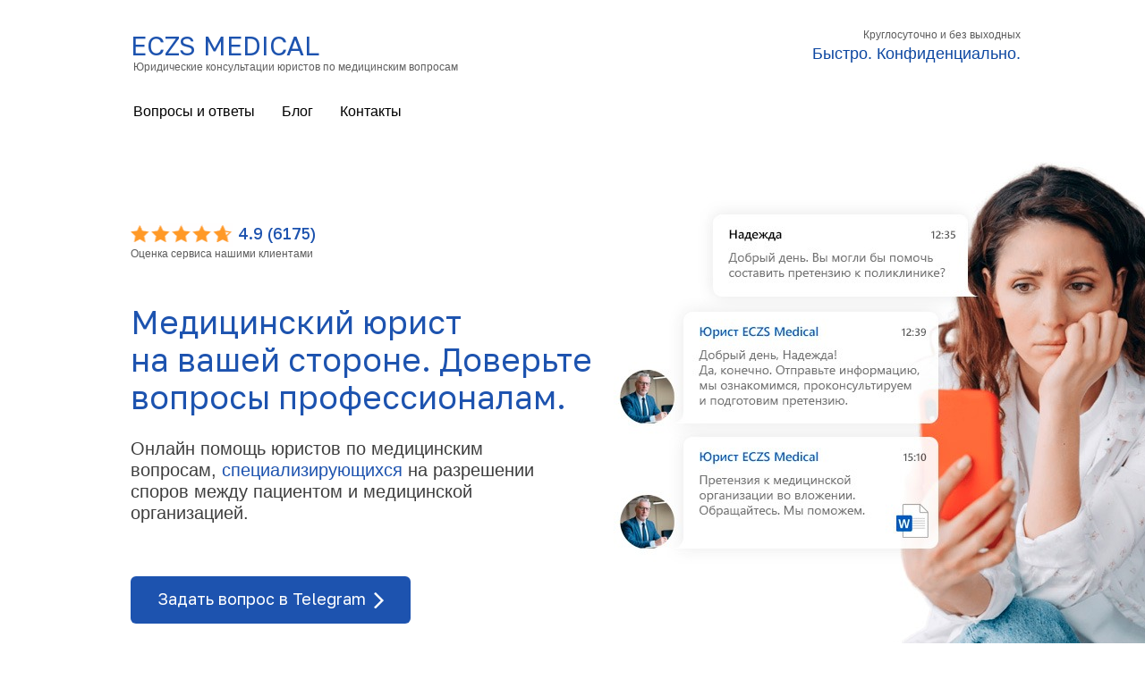

--- FILE ---
content_type: text/html; charset=UTF-8
request_url: https://eczs.ru/
body_size: 27203
content:


<!DOCTYPE html>
<!--[if IE 7]>
<html class="ie ie7" lang="ru-RU">
<![endif]-->
<!--[if IE 8]>
<html class="ie ie8" lang="ru-RU">
<![endif]-->
<!--[if !(IE 7) | !(IE 8) ]><!-->
<html lang="ru-RU">
<!--<![endif]-->
<head>
	<meta charset="UTF-8">

	<meta name="keywords" content="">
	<meta name="viewport" content="width=device-width, initial-scale=1.0">

	<!-- Favicon -->
	<link rel="apple-touch-icon" sizes="180x180" href="https://eczs.ru/wp-content/themes/eczs/interface/favicon/apple-touch-icon.png">
	<link rel="icon" type="image/png" sizes="32x32" href="https://eczs.ru/wp-content/themes/eczs/interface/favicon/favicon-32x32.png">
	<link rel="icon" type="image/png" sizes="16x16" href="https://eczs.ru/wp-content/themes/eczs/interface/favicon/favicon-16x16.png">
	<link rel="manifest" href="https://eczs.ru/wp-content/themes/eczs/interface/favicon/site.webmanifest">
	<link rel="mask-icon" href="https://eczs.ru/wp-content/themes/eczs/interface/favicon/safari-pinned-tab.svg" color="#2775d2">
	<meta name="msapplication-TileColor" content="#2d89ef">
	<meta name="theme-color" content="#ffffff">
	<!-- // Favicon -->	

	<title>Медицинский юрист — онлайн-консультации круглосуточно</title>
	<link rel="profile" href="http://gmpg.org/xfn/11">
	<!--[if lt IE 9]>
	<script src="https://eczs.ru/wp-content/themes/eczs/js/html5.js"></script>
	<![endif]-->
	
	<!-- Css -->
	
	 <style type="text/css">
		.mc-hide-scrolls{ overflow:hidden;}
		body .mc-cycle { height:100%; left:0; overflow:hidden; position: absolute;	top:0; width:100% !important; height:989px !important; <!--z-index:-1;-->}
		div.mc-image { -webkit-transition: opacity 1s ease-in-out; -moz-transition: opacity 1s ease-in-out; -o-transition: opacity 1s ease-in-out; transition: opacity 1s ease-in-out; -webkit-background-size: cover; -moz-background-size: cover; -o-background-size: cover; background-size: cover; background-position:center center; background-repeat:no-repeat; height:989px !important; overflow:hidden; }
		.mc-old-browser .mc-image {	overflow:hidden;}
	 </style>
	
	<link rel="stylesheet" href="https://eczs.ru/wp-content/themes/eczs/css/style_site.css?ver=1.86" />
	<!-- // Css -->
	
	<meta name='robots' content='max-image-preview:large' />
	<style>img:is([sizes="auto" i], [sizes^="auto," i]) { contain-intrinsic-size: 3000px 1500px }</style>
	<link rel='dns-prefetch' href='//fonts.googleapis.com' />
<script type="text/javascript">
/* <![CDATA[ */
window._wpemojiSettings = {"baseUrl":"https:\/\/s.w.org\/images\/core\/emoji\/15.0.3\/72x72\/","ext":".png","svgUrl":"https:\/\/s.w.org\/images\/core\/emoji\/15.0.3\/svg\/","svgExt":".svg","source":{"concatemoji":"https:\/\/eczs.ru\/wp-includes\/js\/wp-emoji-release.min.js?ver=6.7.2"}};
/*! This file is auto-generated */
!function(i,n){var o,s,e;function c(e){try{var t={supportTests:e,timestamp:(new Date).valueOf()};sessionStorage.setItem(o,JSON.stringify(t))}catch(e){}}function p(e,t,n){e.clearRect(0,0,e.canvas.width,e.canvas.height),e.fillText(t,0,0);var t=new Uint32Array(e.getImageData(0,0,e.canvas.width,e.canvas.height).data),r=(e.clearRect(0,0,e.canvas.width,e.canvas.height),e.fillText(n,0,0),new Uint32Array(e.getImageData(0,0,e.canvas.width,e.canvas.height).data));return t.every(function(e,t){return e===r[t]})}function u(e,t,n){switch(t){case"flag":return n(e,"\ud83c\udff3\ufe0f\u200d\u26a7\ufe0f","\ud83c\udff3\ufe0f\u200b\u26a7\ufe0f")?!1:!n(e,"\ud83c\uddfa\ud83c\uddf3","\ud83c\uddfa\u200b\ud83c\uddf3")&&!n(e,"\ud83c\udff4\udb40\udc67\udb40\udc62\udb40\udc65\udb40\udc6e\udb40\udc67\udb40\udc7f","\ud83c\udff4\u200b\udb40\udc67\u200b\udb40\udc62\u200b\udb40\udc65\u200b\udb40\udc6e\u200b\udb40\udc67\u200b\udb40\udc7f");case"emoji":return!n(e,"\ud83d\udc26\u200d\u2b1b","\ud83d\udc26\u200b\u2b1b")}return!1}function f(e,t,n){var r="undefined"!=typeof WorkerGlobalScope&&self instanceof WorkerGlobalScope?new OffscreenCanvas(300,150):i.createElement("canvas"),a=r.getContext("2d",{willReadFrequently:!0}),o=(a.textBaseline="top",a.font="600 32px Arial",{});return e.forEach(function(e){o[e]=t(a,e,n)}),o}function t(e){var t=i.createElement("script");t.src=e,t.defer=!0,i.head.appendChild(t)}"undefined"!=typeof Promise&&(o="wpEmojiSettingsSupports",s=["flag","emoji"],n.supports={everything:!0,everythingExceptFlag:!0},e=new Promise(function(e){i.addEventListener("DOMContentLoaded",e,{once:!0})}),new Promise(function(t){var n=function(){try{var e=JSON.parse(sessionStorage.getItem(o));if("object"==typeof e&&"number"==typeof e.timestamp&&(new Date).valueOf()<e.timestamp+604800&&"object"==typeof e.supportTests)return e.supportTests}catch(e){}return null}();if(!n){if("undefined"!=typeof Worker&&"undefined"!=typeof OffscreenCanvas&&"undefined"!=typeof URL&&URL.createObjectURL&&"undefined"!=typeof Blob)try{var e="postMessage("+f.toString()+"("+[JSON.stringify(s),u.toString(),p.toString()].join(",")+"));",r=new Blob([e],{type:"text/javascript"}),a=new Worker(URL.createObjectURL(r),{name:"wpTestEmojiSupports"});return void(a.onmessage=function(e){c(n=e.data),a.terminate(),t(n)})}catch(e){}c(n=f(s,u,p))}t(n)}).then(function(e){for(var t in e)n.supports[t]=e[t],n.supports.everything=n.supports.everything&&n.supports[t],"flag"!==t&&(n.supports.everythingExceptFlag=n.supports.everythingExceptFlag&&n.supports[t]);n.supports.everythingExceptFlag=n.supports.everythingExceptFlag&&!n.supports.flag,n.DOMReady=!1,n.readyCallback=function(){n.DOMReady=!0}}).then(function(){return e}).then(function(){var e;n.supports.everything||(n.readyCallback(),(e=n.source||{}).concatemoji?t(e.concatemoji):e.wpemoji&&e.twemoji&&(t(e.twemoji),t(e.wpemoji)))}))}((window,document),window._wpemojiSettings);
/* ]]> */
</script>
<style id='wp-emoji-styles-inline-css' type='text/css'>

	img.wp-smiley, img.emoji {
		display: inline !important;
		border: none !important;
		box-shadow: none !important;
		height: 1em !important;
		width: 1em !important;
		margin: 0 0.07em !important;
		vertical-align: -0.1em !important;
		background: none !important;
		padding: 0 !important;
	}
</style>
<link rel='stylesheet' id='wp-block-library-css' href='https://eczs.ru/wp-includes/css/dist/block-library/style.min.css?ver=6.7.2' type='text/css' media='all' />
<link rel='stylesheet' id='helpie-faq-bundle-styles-css' href='https://eczs.ru/wp-content/plugins/helpie-faq/assets/bundles/main.app.css?ver=1.19' type='text/css' media='all' />
<style id='classic-theme-styles-inline-css' type='text/css'>
/*! This file is auto-generated */
.wp-block-button__link{color:#fff;background-color:#32373c;border-radius:9999px;box-shadow:none;text-decoration:none;padding:calc(.667em + 2px) calc(1.333em + 2px);font-size:1.125em}.wp-block-file__button{background:#32373c;color:#fff;text-decoration:none}
</style>
<style id='global-styles-inline-css' type='text/css'>
:root{--wp--preset--aspect-ratio--square: 1;--wp--preset--aspect-ratio--4-3: 4/3;--wp--preset--aspect-ratio--3-4: 3/4;--wp--preset--aspect-ratio--3-2: 3/2;--wp--preset--aspect-ratio--2-3: 2/3;--wp--preset--aspect-ratio--16-9: 16/9;--wp--preset--aspect-ratio--9-16: 9/16;--wp--preset--color--black: #000000;--wp--preset--color--cyan-bluish-gray: #abb8c3;--wp--preset--color--white: #ffffff;--wp--preset--color--pale-pink: #f78da7;--wp--preset--color--vivid-red: #cf2e2e;--wp--preset--color--luminous-vivid-orange: #ff6900;--wp--preset--color--luminous-vivid-amber: #fcb900;--wp--preset--color--light-green-cyan: #7bdcb5;--wp--preset--color--vivid-green-cyan: #00d084;--wp--preset--color--pale-cyan-blue: #8ed1fc;--wp--preset--color--vivid-cyan-blue: #0693e3;--wp--preset--color--vivid-purple: #9b51e0;--wp--preset--gradient--vivid-cyan-blue-to-vivid-purple: linear-gradient(135deg,rgba(6,147,227,1) 0%,rgb(155,81,224) 100%);--wp--preset--gradient--light-green-cyan-to-vivid-green-cyan: linear-gradient(135deg,rgb(122,220,180) 0%,rgb(0,208,130) 100%);--wp--preset--gradient--luminous-vivid-amber-to-luminous-vivid-orange: linear-gradient(135deg,rgba(252,185,0,1) 0%,rgba(255,105,0,1) 100%);--wp--preset--gradient--luminous-vivid-orange-to-vivid-red: linear-gradient(135deg,rgba(255,105,0,1) 0%,rgb(207,46,46) 100%);--wp--preset--gradient--very-light-gray-to-cyan-bluish-gray: linear-gradient(135deg,rgb(238,238,238) 0%,rgb(169,184,195) 100%);--wp--preset--gradient--cool-to-warm-spectrum: linear-gradient(135deg,rgb(74,234,220) 0%,rgb(151,120,209) 20%,rgb(207,42,186) 40%,rgb(238,44,130) 60%,rgb(251,105,98) 80%,rgb(254,248,76) 100%);--wp--preset--gradient--blush-light-purple: linear-gradient(135deg,rgb(255,206,236) 0%,rgb(152,150,240) 100%);--wp--preset--gradient--blush-bordeaux: linear-gradient(135deg,rgb(254,205,165) 0%,rgb(254,45,45) 50%,rgb(107,0,62) 100%);--wp--preset--gradient--luminous-dusk: linear-gradient(135deg,rgb(255,203,112) 0%,rgb(199,81,192) 50%,rgb(65,88,208) 100%);--wp--preset--gradient--pale-ocean: linear-gradient(135deg,rgb(255,245,203) 0%,rgb(182,227,212) 50%,rgb(51,167,181) 100%);--wp--preset--gradient--electric-grass: linear-gradient(135deg,rgb(202,248,128) 0%,rgb(113,206,126) 100%);--wp--preset--gradient--midnight: linear-gradient(135deg,rgb(2,3,129) 0%,rgb(40,116,252) 100%);--wp--preset--font-size--small: 13px;--wp--preset--font-size--medium: 20px;--wp--preset--font-size--large: 36px;--wp--preset--font-size--x-large: 42px;--wp--preset--spacing--20: 0.44rem;--wp--preset--spacing--30: 0.67rem;--wp--preset--spacing--40: 1rem;--wp--preset--spacing--50: 1.5rem;--wp--preset--spacing--60: 2.25rem;--wp--preset--spacing--70: 3.38rem;--wp--preset--spacing--80: 5.06rem;--wp--preset--shadow--natural: 6px 6px 9px rgba(0, 0, 0, 0.2);--wp--preset--shadow--deep: 12px 12px 50px rgba(0, 0, 0, 0.4);--wp--preset--shadow--sharp: 6px 6px 0px rgba(0, 0, 0, 0.2);--wp--preset--shadow--outlined: 6px 6px 0px -3px rgba(255, 255, 255, 1), 6px 6px rgba(0, 0, 0, 1);--wp--preset--shadow--crisp: 6px 6px 0px rgba(0, 0, 0, 1);}:where(.is-layout-flex){gap: 0.5em;}:where(.is-layout-grid){gap: 0.5em;}body .is-layout-flex{display: flex;}.is-layout-flex{flex-wrap: wrap;align-items: center;}.is-layout-flex > :is(*, div){margin: 0;}body .is-layout-grid{display: grid;}.is-layout-grid > :is(*, div){margin: 0;}:where(.wp-block-columns.is-layout-flex){gap: 2em;}:where(.wp-block-columns.is-layout-grid){gap: 2em;}:where(.wp-block-post-template.is-layout-flex){gap: 1.25em;}:where(.wp-block-post-template.is-layout-grid){gap: 1.25em;}.has-black-color{color: var(--wp--preset--color--black) !important;}.has-cyan-bluish-gray-color{color: var(--wp--preset--color--cyan-bluish-gray) !important;}.has-white-color{color: var(--wp--preset--color--white) !important;}.has-pale-pink-color{color: var(--wp--preset--color--pale-pink) !important;}.has-vivid-red-color{color: var(--wp--preset--color--vivid-red) !important;}.has-luminous-vivid-orange-color{color: var(--wp--preset--color--luminous-vivid-orange) !important;}.has-luminous-vivid-amber-color{color: var(--wp--preset--color--luminous-vivid-amber) !important;}.has-light-green-cyan-color{color: var(--wp--preset--color--light-green-cyan) !important;}.has-vivid-green-cyan-color{color: var(--wp--preset--color--vivid-green-cyan) !important;}.has-pale-cyan-blue-color{color: var(--wp--preset--color--pale-cyan-blue) !important;}.has-vivid-cyan-blue-color{color: var(--wp--preset--color--vivid-cyan-blue) !important;}.has-vivid-purple-color{color: var(--wp--preset--color--vivid-purple) !important;}.has-black-background-color{background-color: var(--wp--preset--color--black) !important;}.has-cyan-bluish-gray-background-color{background-color: var(--wp--preset--color--cyan-bluish-gray) !important;}.has-white-background-color{background-color: var(--wp--preset--color--white) !important;}.has-pale-pink-background-color{background-color: var(--wp--preset--color--pale-pink) !important;}.has-vivid-red-background-color{background-color: var(--wp--preset--color--vivid-red) !important;}.has-luminous-vivid-orange-background-color{background-color: var(--wp--preset--color--luminous-vivid-orange) !important;}.has-luminous-vivid-amber-background-color{background-color: var(--wp--preset--color--luminous-vivid-amber) !important;}.has-light-green-cyan-background-color{background-color: var(--wp--preset--color--light-green-cyan) !important;}.has-vivid-green-cyan-background-color{background-color: var(--wp--preset--color--vivid-green-cyan) !important;}.has-pale-cyan-blue-background-color{background-color: var(--wp--preset--color--pale-cyan-blue) !important;}.has-vivid-cyan-blue-background-color{background-color: var(--wp--preset--color--vivid-cyan-blue) !important;}.has-vivid-purple-background-color{background-color: var(--wp--preset--color--vivid-purple) !important;}.has-black-border-color{border-color: var(--wp--preset--color--black) !important;}.has-cyan-bluish-gray-border-color{border-color: var(--wp--preset--color--cyan-bluish-gray) !important;}.has-white-border-color{border-color: var(--wp--preset--color--white) !important;}.has-pale-pink-border-color{border-color: var(--wp--preset--color--pale-pink) !important;}.has-vivid-red-border-color{border-color: var(--wp--preset--color--vivid-red) !important;}.has-luminous-vivid-orange-border-color{border-color: var(--wp--preset--color--luminous-vivid-orange) !important;}.has-luminous-vivid-amber-border-color{border-color: var(--wp--preset--color--luminous-vivid-amber) !important;}.has-light-green-cyan-border-color{border-color: var(--wp--preset--color--light-green-cyan) !important;}.has-vivid-green-cyan-border-color{border-color: var(--wp--preset--color--vivid-green-cyan) !important;}.has-pale-cyan-blue-border-color{border-color: var(--wp--preset--color--pale-cyan-blue) !important;}.has-vivid-cyan-blue-border-color{border-color: var(--wp--preset--color--vivid-cyan-blue) !important;}.has-vivid-purple-border-color{border-color: var(--wp--preset--color--vivid-purple) !important;}.has-vivid-cyan-blue-to-vivid-purple-gradient-background{background: var(--wp--preset--gradient--vivid-cyan-blue-to-vivid-purple) !important;}.has-light-green-cyan-to-vivid-green-cyan-gradient-background{background: var(--wp--preset--gradient--light-green-cyan-to-vivid-green-cyan) !important;}.has-luminous-vivid-amber-to-luminous-vivid-orange-gradient-background{background: var(--wp--preset--gradient--luminous-vivid-amber-to-luminous-vivid-orange) !important;}.has-luminous-vivid-orange-to-vivid-red-gradient-background{background: var(--wp--preset--gradient--luminous-vivid-orange-to-vivid-red) !important;}.has-very-light-gray-to-cyan-bluish-gray-gradient-background{background: var(--wp--preset--gradient--very-light-gray-to-cyan-bluish-gray) !important;}.has-cool-to-warm-spectrum-gradient-background{background: var(--wp--preset--gradient--cool-to-warm-spectrum) !important;}.has-blush-light-purple-gradient-background{background: var(--wp--preset--gradient--blush-light-purple) !important;}.has-blush-bordeaux-gradient-background{background: var(--wp--preset--gradient--blush-bordeaux) !important;}.has-luminous-dusk-gradient-background{background: var(--wp--preset--gradient--luminous-dusk) !important;}.has-pale-ocean-gradient-background{background: var(--wp--preset--gradient--pale-ocean) !important;}.has-electric-grass-gradient-background{background: var(--wp--preset--gradient--electric-grass) !important;}.has-midnight-gradient-background{background: var(--wp--preset--gradient--midnight) !important;}.has-small-font-size{font-size: var(--wp--preset--font-size--small) !important;}.has-medium-font-size{font-size: var(--wp--preset--font-size--medium) !important;}.has-large-font-size{font-size: var(--wp--preset--font-size--large) !important;}.has-x-large-font-size{font-size: var(--wp--preset--font-size--x-large) !important;}
:where(.wp-block-post-template.is-layout-flex){gap: 1.25em;}:where(.wp-block-post-template.is-layout-grid){gap: 1.25em;}
:where(.wp-block-columns.is-layout-flex){gap: 2em;}:where(.wp-block-columns.is-layout-grid){gap: 2em;}
:root :where(.wp-block-pullquote){font-size: 1.5em;line-height: 1.6;}
</style>
<link rel='stylesheet' id='dashicons-css' href='https://eczs.ru/wp-includes/css/dashicons.min.css?ver=6.7.2' type='text/css' media='all' />
<link rel='stylesheet' id='post-views-counter-frontend-css' href='https://eczs.ru/wp-content/plugins/post-views-counter/css/frontend.min.css?ver=1.4.4' type='text/css' media='all' />
<link rel='stylesheet' id='wpcf-swiper-css' href='https://eczs.ru/wp-content/plugins/wp-carousel-free/public/css/swiper-bundle.min.css?ver=2.6.2' type='text/css' media='all' />
<link rel='stylesheet' id='wp-carousel-free-fontawesome-css' href='https://eczs.ru/wp-content/plugins/wp-carousel-free/public/css/font-awesome.min.css?ver=2.6.2' type='text/css' media='all' />
<link rel='stylesheet' id='wpcf-fancybox-popup-css' href='https://eczs.ru/wp-content/plugins/wp-carousel-free/public/css/jquery.fancybox.min.css?ver=2.6.2' type='text/css' media='all' />
<link rel='stylesheet' id='wp-carousel-free-css' href='https://eczs.ru/wp-content/plugins/wp-carousel-free/public/css/wp-carousel-free-public.min.css?ver=2.6.2' type='text/css' media='all' />
<style id='wp-carousel-free-inline-css' type='text/css'>
#sp-wp-carousel-free-id-1588.sp-wpcp-1588 .wpcp-single-item {border: 0px solid #dddddd;}#sp-wp-carousel-free-id-1588.sp-wpcp-1588 .swiper-button-prev,#sp-wp-carousel-free-id-1588.sp-wpcp-1588 .swiper-button-next,#sp-wp-carousel-free-id-1588.sp-wpcp-1588 .swiper-button-prev:hover,#sp-wp-carousel-free-id-1588.sp-wpcp-1588 .swiper-button-next:hover {background: none;border: none;font-size: 30px;}#sp-wp-carousel-free-id-1588.sp-wpcp-1588 .swiper-button-prev i,#sp-wp-carousel-free-id-1588.sp-wpcp-1588 .swiper-button-next i {color: #aaa;}#sp-wp-carousel-free-id-1588.sp-wpcp-1588 .swiper-button-prev i:hover,#sp-wp-carousel-free-id-1588.sp-wpcp-1588 .swiper-button-next i:hover {color: #1d53af;}#sp-wp-carousel-free-id-1588.sp-wpcp-1588 .wpcp-swiper-dots .swiper-pagination-bullet {background-color: #cccccc;}#sp-wp-carousel-free-id-1588.sp-wpcp-1588 .wpcp-swiper-dots .swiper-pagination-bullet.swiper-pagination-bullet-active {background-color: #1d53af;}#sp-wp-carousel-free-id-1588 .wpcpro-row>[class*="wpcpro-col-"] { padding: 0 15px; padding-bottom: 20px;}@media (min-width: 480px) { .wpcpro-row .wpcpro-col-sm-1 { flex: 0 0 100%; max-width: 100%; } .wpcpro-row .wpcpro-col-sm-2 { flex: 0 0 50%; max-width: 50%; } .wpcpro-row .wpcpro-col-sm-2-5 { flex: 0 0 75%; max-width: 75%; } .wpcpro-row .wpcpro-col-sm-3 { flex: 0 0 33.333%; max-width: 33.333%; } .wpcpro-row .wpcpro-col-sm-4 { flex: 0 0 25%; max-width: 25%; } .wpcpro-row .wpcpro-col-sm-5 { flex: 0 0 20%; max-width: 20%; } .wpcpro-row .wpcpro-col-sm-6 { flex: 0 0 16.66666666666667%; max-width: 16.66666666666667%; } .wpcpro-row .wpcpro-col-sm-7 { flex: 0 0 14.28571428%; max-width: 14.28571428%; } .wpcpro-row .wpcpro-col-sm-8 { flex: 0 0 12.5%; max-width: 12.5%; } } @media (max-width: 480px) { .wpcpro-row .wpcpro-col-xs-1 { flex: 0 0 100%; max-width: 100%; } .wpcpro-row .wpcpro-col-xs-2 { flex: 0 0 50%; max-width: 50%; } .wpcpro-row .wpcpro-col-xs-3 { flex: 0 0 33.222%; max-width: 33.222%; } .wpcpro-row .wpcpro-col-xs-4 { flex: 0 0 25%; max-width: 25%; } .wpcpro-row .wpcpro-col-xs-5 { flex: 0 0 20%; max-width: 20%; } .wpcpro-row .wpcpro-col-xs-6 { flex: 0 0 16.6667%; max-width: 16.6667%; } .wpcpro-row .wpcpro-col-xs-7 { flex: 0 0 14.28571428%; max-width: 14.28571428%; } .wpcpro-row .wpcpro-col-xs-8 { flex: 0 0 12.5%; max-width: 12.5%; } } @media (min-width: 736px) { .wpcpro-row .wpcpro-col-md-1 { flex: 0 0 100%; max-width: 100%; } .wpcpro-row .wpcpro-col-md-2 { flex: 0 0 50%; max-width: 50%; } .wpcpro-row .wpcpro-col-md-2-5 { flex: 0 0 75%; max-width: 75%; } .wpcpro-row .wpcpro-col-md-3 { flex: 0 0 33.333%; max-width: 33.333%; } .wpcpro-row .wpcpro-col-md-4 { flex: 0 0 25%; max-width: 25%; } .wpcpro-row .wpcpro-col-md-5 { flex: 0 0 20%; max-width: 20%; } .wpcpro-row .wpcpro-col-md-6 { flex: 0 0 16.66666666666667%; max-width: 16.66666666666667%; } .wpcpro-row .wpcpro-col-md-7 { flex: 0 0 14.28571428%; max-width: 14.28571428%; } .wpcpro-row .wpcpro-col-md-8 { flex: 0 0 12.5%; max-width: 12.5%; } } @media (min-width: 980px) { .wpcpro-row .wpcpro-col-lg-1 { flex: 0 0 100%; max-width: 100%; } .wpcpro-row .wpcpro-col-lg-2 { flex: 0 0 50%; max-width: 50%; } .wpcpro-row .wpcpro-col-lg-3 { flex: 0 0 33.222%; max-width: 33.222%; } .wpcpro-row .wpcpro-col-lg-4 { flex: 0 0 25%; max-width: 25%; } .wpcpro-row .wpcpro-col-lg-5 { flex: 0 0 20%; max-width: 20%; } .wpcpro-row .wpcpro-col-lg-6 { flex: 0 0 16.6667%; max-width: 16.6667%; } .wpcpro-row .wpcpro-col-lg-7 { flex: 0 0 14.28571428%; max-width: 14.28571428%; } .wpcpro-row .wpcpro-col-lg-8 { flex: 0 0 12.5%; max-width: 12.5%; } } @media (min-width: 1200px) { .wpcpro-row .wpcpro-col-xl-1 { flex: 0 0 100%; max-width: 100%; } .wpcpro-row .wpcpro-col-xl-2 { flex: 0 0 50%; max-width: 50%; } .wpcpro-row .wpcpro-col-xl-3 { flex: 0 0 33.22222222%; max-width: 33.22222222%; } .wpcpro-row .wpcpro-col-xl-4 { flex: 0 0 25%; max-width: 25%; } .wpcpro-row .wpcpro-col-xl-5 { flex: 0 0 20%; max-width: 20%; } .wpcpro-row .wpcpro-col-xl-6 { flex: 0 0 16.66667%; max-width: 16.66667%; } .wpcpro-row .wpcpro-col-xl-7 { flex: 0 0 14.28571428%; max-width: 14.28571428%; } .wpcpro-row .wpcpro-col-xl-8 { flex: 0 0 12.5%; max-width: 12.5%; } }
</style>
<link rel='stylesheet' id='twentyfourteen-lato-css' href='//fonts.googleapis.com/css?family=Lato%3A300%2C400%2C700%2C900%2C300italic%2C400italic%2C700italic' type='text/css' media='all' />
<link rel='stylesheet' id='genericons-css' href='https://eczs.ru/wp-content/themes/eczs/genericons/genericons.css?ver=3.0.2' type='text/css' media='all' />
<link rel='stylesheet' id='twentyfourteen-style-css' href='https://eczs.ru/wp-content/themes/eczs/style.css?ver=6.7.2' type='text/css' media='all' />
<!--[if lt IE 9]>
<link rel='stylesheet' id='twentyfourteen-ie-css' href='https://eczs.ru/wp-content/themes/eczs/css/ie.css?ver=20131205' type='text/css' media='all' />
<![endif]-->
<link rel='stylesheet' id='upw_theme_standard-css' href='https://eczs.ru/wp-content/plugins/ultimate-posts-widget/css/upw-theme-standard.min.css?ver=6.7.2' type='text/css' media='all' />
<script type="text/javascript" src="https://eczs.ru/wp-includes/js/jquery/jquery.min.js?ver=3.7.1" id="jquery-core-js"></script>
<script type="text/javascript" src="https://eczs.ru/wp-includes/js/jquery/jquery-migrate.min.js?ver=3.4.1" id="jquery-migrate-js"></script>
<link rel="https://api.w.org/" href="https://eczs.ru/wp-json/" /><link rel="alternate" title="JSON" type="application/json" href="https://eczs.ru/wp-json/wp/v2/pages/5" /><link rel="canonical" href="https://eczs.ru/" />
<link rel='shortlink' href='https://eczs.ru/' />
<link rel="alternate" title="oEmbed (JSON)" type="application/json+oembed" href="https://eczs.ru/wp-json/oembed/1.0/embed?url=https%3A%2F%2Feczs.ru%2F" />
<link rel="alternate" title="oEmbed (XML)" type="text/xml+oembed" href="https://eczs.ru/wp-json/oembed/1.0/embed?url=https%3A%2F%2Feczs.ru%2F&#038;format=xml" />
<style type="text/css">.helpie-faq.accordions.custom-styles .accordion .accordion__item .accordion__header .accordion__title{color:#1d53af;font-size:18px;}.helpie-faq.accordions.custom-styles .accordion .accordion__item .accordion__header{padding-top:25px;padding-right:40px;padding-bottom:25px;padding-left:15px;}.helpie-faq.accordions.custom-styles .accordion .accordion__item .accordion__body{padding-top:5px;padding-right:30px;padding-bottom:15px;padding-left:15px;}.helpie-faq.accordions.custom-styles .accordion .accordion__item{border-top-width:0px;border-right-width:0px;border-bottom-width:1px;border-left-width:0px;border-color:#e1e1e1;border-style:solid;}.helpie-faq.custom-styles .accordion .accordion__item{margin-top:0px;margin-right:0px;margin-bottom:0px;margin-left:0px;}.helpie-faq.custom-styles .accordion__item .accordion__header .accordion__toggle .accordion__toggle-icons{color:#1d53af!important}.helpie-faq.custom-styles .accordion__header:after,.helpie-faq.custom-styles .accordion__header:before{background-color:#1d53af!important}</style>	
	<!-- Fonts -->
	<link rel="preconnect" href="https://fonts.googleapis.com">
	<link rel="preconnect" href="https://fonts.gstatic.com" crossorigin>
	<link href="https://fonts.googleapis.com/css2?family=Commissioner:wght@100;200;300;400;500;600;700&display=swap" rel="stylesheet">
	<!--<link href="https://fonts.googleapis.com/css2?family=Roboto:wght@100;200;300;400;500;600;700&display=swap" rel="stylesheet">
	<link href="https://fonts.googleapis.com/css2?family=Rubik:wght@100;200;300;400;500;600;700&display=swap" rel="stylesheet">-->
	<link href="https://fonts.googleapis.com/css2?family=Golos+Text:wght@100;200;300;400;500;600;700&display=swap" rel="stylesheet">
	
	
	<!-- // Fonts -->

	<!-- Scripts -->
			
	<!-- // Scripts -->

	
	<link rel="shortcut icon" href="https://eczs.ru/wp-content/themes/eczs/interface/favicon.ico" type="image/x-icon">
</head>

<body class="home page-template page-template-page_main page-template-page_main-php page page-id-5 masthead-fixed full-width grid">

<!-- Intro -->
<div id="intro_panel">	
	<div class="intro_block">
	<div id="intro_block_center">
			
			<div id="logo"><a href="https://eczs.ru/main/">ECZS MEDICAL</a></div>
			<div class="logo_text">Юридические консультации юристов по медицинским вопросам</div>
			
			<!-- navigation -->
			<div id="navigation">
				<nav id="access" role="navigation">
					<div class="menu-main-container"><ul id="menu-main" class="menu"><li id="menu-item-1354" class="menu-item menu-item-type-post_type menu-item-object-page menu-item-1354"><a href="https://eczs.ru/faq/">Вопросы и ответы</a></li>
<li id="menu-item-1044" class="menu-item menu-item-type-taxonomy menu-item-object-category menu-item-1044"><a href="https://eczs.ru/category/blog/">Блог</a></li>
<li id="menu-item-15" class="menu-item menu-item-type-post_type menu-item-object-page menu-item-15"><a href="https://eczs.ru/contacts/">Контакты</a></li>
</ul></div>			</nav><!-- #access -->
			</div>			
			<!-- // navigation -->
				
			<div id="header_worktime">
				<div class="allday">Круглосуточно и без выходных</div>			
				<div class="confidential">Быстро. Конфиденциально.</div>
			</div>

			<div id="header_rating">
				<div class="stars"></div>
				<div class="numbers">4.9 (6175)</div>				
				<div class="text">Оценка сервиса нашими клиентами</div>
			</div>						
			
			<div class="intro_welcome_1">Медицинский юрист<br/>на вашей стороне. Доверьте вопросы профессионалам.</div>
			<div class="intro_welcome_2">Онлайн помощь юристов по медицинским вопросам, <span class="years">специализирующихся</span> на разрешении споров между пациентом и медицинской организацией.</div>
			
			<div class="header_telegram"><a href="https://t.me/eczsmedical_bot" onclick="ym(31384913,'reachGoal','telegrambot'); return true;" target="_blank">Задать вопрос в Telegram</a></div>
					
	</div></div>
</div>
<!-- // Intro -->

<!-- Featured -->
<div id="featured_panel">	
	<div class="featured_block">
	<div id="featured_block_center">
						
		<ul class="feature_items">
			<li><span class="title">Никаких телефонов</span>
				В ходе онлайн-консультации в Telegram мы не спрашиваем ваш номер телефона, чтобы звонить или предлагать услуги. Вы просто задаете вопрос и получаете ответ.
			</li>
			
			<li><span class="title">Более 6000 консультаций</span>
				За время работы сервиса было проведено более 6000 онлайн-консультаций. Основные вопросы непосредственно касаются нашей основной специализации: <span class="attention">споры между пациентами и учреждениями</span>.
			</li>
			
			<li><span class="title">Конфиденциальность</span>
				Соблюдение правил конфиденциальности информации – сведений из медицинских документов и лечебных карт, данных о состоянии здоровья пациента или родственников клиента.
			</li>
		</ul>
		
	</div></div>
</div>
<!-- // Featured -->

<!-- Steps -->
<div id="steps_panel">	
	<div class="steps_block">
	<div id="steps_block_center">
	
		
		<!-- About -->
		<div class="step_about">
			<div class="header">Получите профессиональную юридическую поддержку в медицинских вопросах</div>
				
			<div class="step_about_text">
				<p>Врачебные ошибки, отказ в предоставлении медицинской помощи или необоснованное взимание платы за безвозмездные услуги – эти, и многие другие проблемы, помогают решать наши юристы по медицинским вопросам.</p>
				<p class="attention">Отстаиваем права клиентов в спорах с государственными лечебными учреждениями и частными клиниками.</p>
			</div>

		</div>
		<!-- // About -->
		
		<!-- Practice -->
		<div class="step_practice">
			<div class="header">Области практики</div>
				
			<div class="step_practice_text">
				<ul class="practicelist">
					<li class="line"><a href="">Оказание медицинской помощи ненадлежащего качества</a></li>
					<li class="line"><a href="">Причинение ущерба здоровью вследствие врачебной ошибки или халатности</a></li>
					<li class="line"><a href="">Постановка неверного диагноза и ошибки в результатах анализов</a></li>
					<li class="line"><a href="">Отказ в оказании медицинской помощи</a></li>
					<li class="line"><a href="">Некачественное оказание услуг в области стоматологии</a></li>
					<li class="line"><a href="">Возникновение осложнений после операции</a></li>
					<li><a href="">Неправомерное взимание оплаты за оказание медицинских услуг</a></li>
					<li><a href="">Нарушение врачебной тайны или сокрытие информации от пациента</a></li>
				</ul>	
			</div>

		</div>
		<!-- // Practice -->
		
		
		<!-- 1 -->
		<div class="step1">
			<div class="header">3 простых шага,</br/> чтобы начать</div>
				
			<div class="step1_text">
				<span class="number">1</span>
				<span class="title">Задайте вопрос, написав нам в телеграмм <a href="https://t.me/eczsmedical_bot" onclick="ym(31384913,'reachGoal','telegrambot'); return true;" target="_blank">@eczsmedical_bot</a></span>
				<span class="text">Вы можете написать нам в любое время и день недели. С учетом рабочего графика юристы нашего сервиса рассматривают ваш вопрос и, при наличии всей необходимой информации, проводят юридическую консультацию.</span>
				
				<span class="number">2</span>
				<span class="title">Ознакомьтесь с предложенным планом индивидуального решения вашей ситуации</span>
				<span class="text">Проанализировав ваш вопрос, мы сориентируем вас о ваших дальнейших действиях, а также, при необходимости, поможем составить претензию в адрес руководства медицинской организации и подготовить жалобы в иные уполномоченные ведомства.</span>	
				
				<span class="number">3</span>
				<span class="title">Получите детальную информацию о разрешении вашей ситуации в судебных инстанциях</span>
				<span class="text">При необходимости будет подготовлено исковое заявление, произведен расчет суммы исковых требований, а также предоставлена детальная инструкция по вашему участию в судебном процессе.</span>	

			</div>

		</div>
		<!-- // 1 -->
		
		<!-- 2 -->
		<div class="step2">
			<div class="header">В таких случаях мы ...</div>
				
			<div class="step2_text uslugi">
			
				<span class="title_uslugi">
				Услуги, которые оказывают юристы нашей компании, связаны с уже случившимся нарушением законных прав и интересов пациентов, поэтому юридическая помощь оказывается по следующим направлениям.</span>
				<ul>
					<li class="item">Юридические консультации</li>
					<li class="item_text">Подготовка правового заключения, разъяснение законодательных норм, экспертиза условий договора на оказание медицинских услуг.</li>
					<li class="item">Подготовка жалоб в адрес руководства медицинских организаций и иных уполномоченных ведомств.</li>
					<li class="item_text">Подготовка правового заключения, разъяснение законодательных норм, экспертиза условий договора на оказание медицинских услуг.</li>
					<li class="item">Подготовка исковых заявлений и осуществление представительства интересов клиента в судебных инстанциях.</li>
					<li class="item_text">Составление искового заявления, расчет суммы исковых требований и компенсации морального вреда, защита в процессе и на всех стадиях обжалования.</li>
				</ul>
			
			</div>

		</div>
		<!-- // 2 -->

		<!-- 3 
		<div class="step3">
			<div class="header">Бесплатная юридическая консультация без риска ...</div>
				
			<div class="step3_text">
			
				<span class="title">Если Вам или кому-то из Ваших знакомых нужен юрист в области медицины позвоните нам. Первоначальный звонок и консультация доступны бесплатно и Вы не обязаны нанимать нас.</span>
				
				<ul>
					<li class="contact">Контактный телефон</li>
					<li class="contact_text"><a href="tel:+7"></a></li>
					<li class="contact">Электронная почта</li>
					<li class="contact_text"><a href="mailto:"></a></li>
					<li class="contact">Адрес</li>
					<li class="contact_text">г., ул., д., офис 111<br/><a href="contacts/" class="scheme">(карта проезда)</a></li>
					<li class="contact">Режим работы</li>
					<li class="contact_text">По будням с 10:00 по 19:00</li>
				</ul>
				<span class="text">Свяжитесь с нами любым доступным способом и мы договоримся о встрече в удобное для Вас время.</span>	
			
			</div>

		</div>
		<!-- // 3 -->
		
					
	</div></div>
</div>
<!-- // Steps -->

<!-- Featured -->
<div id="featured_panel">	
	<div class="featured_block">
	<div id="featured_block_center">
						
		<ul class="feature_items">
			<li><span class="title">Более 10 лет опыта</span>
				Высокий уровень знаний, <span class="attention">более чем 10 летний опыт работы</span> юристов сервиса в совокупности с направленной специализацией дает нам право называть себя профессионалами.
			</li>
			
			<li><span class="title">Специализация</span>
				В своей деятельности мы твердо следуем своей <span class="attention">основной специализации: медицинские споры между пациентами и учреждениями</span>. Мы не занимаемся семейными, жилищными, наследственными спорами, а также не ведем уголовных и арбитражных дел.
			</li>
			
			<li><span class="title">Конфиденциальность</span>
				Соблюдение правил конфиденциальности информации – сведений из медицинских документов и лечебных карт, данных о состоянии здоровья пациента или родственников клиента.
			</li>
		</ul>
		
	</div></div>
</div>
<!-- // Featured -->

<!-- Get Telegram -->
<div id="gettelegram_panel">	
	<div class="gettelegram_block">
	<div id="gettelegram_block_center">
			
			<div class="gettelegram_text_1">Задайте вопрос юристу в удобной форме</div>
			<div class="gettelegram_text_2">Для Вашего удобства правовые консультации мы проводим в мессенджере Telegram.</br><span class="attention">Быстро и конфиденциально.</span></br></br>
			Скачать Telegram можно в магазинах приложений <a href="https://apps.apple.com/ru/app/telegram-messenger/id686449807">App Store</a> и <a href="https://play.google.com/store/apps/details?id=org.telegram.messenger&amp;hl=ru&amp;gl=US">Google Play.</a></div>
			
			<div class="button_telegram"><a href="https://t.me/eczsmedical_bot" onclick="ym(31384913,'reachGoal','telegrambot'); return true;" target="_blank">Задать вопрос в Telegram</a></div>
			<a href="https://t.me/eczsmedical_bot" target="_blank" class="image_telegram"></a>
					
	</div></div>
</div>
<!-- // Get Telegram -->

<!-- Reviews index -->
<div id="reviews_index_panel">	
	<div class="reviews_index_block">
	<div id="reviews_index_block_center">
		<div class="header">Отзывы клиентов</div>				
		<div class="text">Мы благодарны за каждый отзыв поскольку нам действительно важна оценка работы со стороны наших клиентов.</div>	
	
		<div class="wpcp-carousel-wrapper wpcp-wrapper-1588">
	<div id="wpcp-preloader-1588" class="wpcp-carousel-preloader"><img src="https://eczs.ru/wp-content/plugins/wp-carousel-free/public/css/spinner.svg" alt="Preloader Image" /></div>	<div class="wpcp-carousel-content-wrapper">
	<div id="sp-wp-carousel-free-id-1588" class="wpcp-carousel-section sp-wpcp-1588  nav-vertical-center wpcp-image-carousel wpcp-preloader wpcp-standard" data-swiper='{ "accessibility":true, "spaceBetween":30, "arrows":true, "freeMode": false, "autoplay":true, "autoplaySpeed":3000, "dots":true, "infinite":true, "speed":600, "pauseOnHover":true,
			"slidesToShow":{"lg_desktop":4, "desktop": 4, "laptop": 3, "tablet": 2, "mobile": 1}, "responsive":{"desktop":1200, "laptop": 980, "tablet": 736, "mobile": 480}, "rtl":false, "lazyLoad": "false", "swipe": true, "draggable": true, "swipeToSlide":false }'   dir="ltr">
		<div class="swiper-wrapper">
		<div class="swiper-slide">
	<div class="wpcp-single-item">
			<a class="wcp-light-box" data-buttons='["close"]' data-wpc_url='https://eczs.ru/wp-content/uploads/2024/02/1.jpg' href="https://eczs.ru/wp-content/uploads/2024/02/1.jpg" data-fancybox="wpcp_view">
		<figure>
			<img class="skip-lazy" src="https://eczs.ru/wp-content/uploads/2024/02/1.jpg" alt="" width="462" height="1000">		</figure>
	</a>
		</div>
</div>
	<div class="swiper-slide">
	<div class="wpcp-single-item">
			<a class="wcp-light-box" data-buttons='["close"]' data-wpc_url='https://eczs.ru/wp-content/uploads/2024/02/2.jpg' href="https://eczs.ru/wp-content/uploads/2024/02/2.jpg" data-fancybox="wpcp_view">
		<figure>
			<img class="skip-lazy" src="https://eczs.ru/wp-content/uploads/2024/02/2.jpg" alt="" width="462" height="1000">		</figure>
	</a>
		</div>
</div>
	<div class="swiper-slide">
	<div class="wpcp-single-item">
			<a class="wcp-light-box" data-buttons='["close"]' data-wpc_url='https://eczs.ru/wp-content/uploads/2024/02/3.jpg' href="https://eczs.ru/wp-content/uploads/2024/02/3.jpg" data-fancybox="wpcp_view">
		<figure>
			<img class="skip-lazy" src="https://eczs.ru/wp-content/uploads/2024/02/3.jpg" alt="" width="462" height="1000">		</figure>
	</a>
		</div>
</div>
	<div class="swiper-slide">
	<div class="wpcp-single-item">
			<a class="wcp-light-box" data-buttons='["close"]' data-wpc_url='https://eczs.ru/wp-content/uploads/2024/02/4.jpg' href="https://eczs.ru/wp-content/uploads/2024/02/4.jpg" data-fancybox="wpcp_view">
		<figure>
			<img class="skip-lazy" src="https://eczs.ru/wp-content/uploads/2024/02/4.jpg" alt="" width="591" height="1279">		</figure>
	</a>
		</div>
</div>
	<div class="swiper-slide">
	<div class="wpcp-single-item">
			<a class="wcp-light-box" data-buttons='["close"]' data-wpc_url='https://eczs.ru/wp-content/uploads/2024/02/5.jpg' href="https://eczs.ru/wp-content/uploads/2024/02/5.jpg" data-fancybox="wpcp_view">
		<figure>
			<img class="skip-lazy" src="https://eczs.ru/wp-content/uploads/2024/02/5.jpg" alt="" width="462" height="1000">		</figure>
	</a>
		</div>
</div>
			</div>
					<div class="wpcp-swiper-dots swiper-pagination"></div>
				<!-- If we need navigation buttons -->
					<div class="wpcp-prev-button swiper-button-prev"><i class="fa fa-angle-left"></i></div>
			<div class="wpcp-next-button swiper-button-next"><i class="fa fa-angle-right"></i></div>
			</div>
	</div>
</div>
		
	</div></div>
</div>
<!-- // Reviews index -->

<!-- Faq index -->
<div id="faq_index_panel">	
	<div class="faq_index_block">
	<div id="faq_index_block_center">
		<div class="header">Вопросы и ответы</div>				
		
		<div class="faq_index_block"><style type="text/css"></style><section id='' class='helpie-faq accordions custom-styles groupSettings-9__enabled ' data-collection='' data-pagination='0' data-search='0' data-pagination-enabled='0'><article class="accordion "><div class='helpie-faq-row'><div class='helpie-faq-col helpie-faq-col-12' ><ul><li class="accordion__item "><div class="accordion__header " data-id="post-1595" data-item="hfaq-post-1595" style="background:#FFFFFF;" data-tags=""><div class="accordion__title">Сколько стоят услуги юриста по медицинским вопросам?</div></div><div class="accordion__body" style="background:#ffffff;"><div id="bsf_rt_marker"><p>Клиент сам выбирает в каком размере (денежном эквиваленте) он готов поддержать проект ECZS Medical, который создан для оказания юридической помощи в медицинских вопросах.<br />
Благодарность можно отправить любым удобным способом: банковская карта, СБП (система быстрых платежей), Tinkoff Pay и др.</p>
</div></div></li><li class="accordion__item "><div class="accordion__header " data-id="post-1596" data-item="hfaq-post-1596" style="background:#FFFFFF;" data-tags=""><div class="accordion__title">Как проводятся консультации?</div></div><div class="accordion__body" style="background:#ffffff;"><div id="bsf_rt_marker"><p>Все консультации оказываются дистанционно с помощью мессенджера Telegram.</p>
</div></div></li><li class="accordion__item "><div class="accordion__header " data-id="post-1597" data-item="hfaq-post-1597" style="background:#FFFFFF;" data-tags=""><div class="accordion__title">Почему в ходе правовых консультаций мы используем мессенджер Telegram?</div></div><div class="accordion__body" style="background:#ffffff;"><div id="bsf_rt_marker"><p>Предоставление юридических консультаций и обсуждение вопросов с клиентами с помощью защищенного мессенджера Telegram обладает рядом преимуществ:</p>
<p>&nbsp;</p>
<p><strong>1. Конфиденциальность и безопасность</strong></p>
<p>Telegram известен своими мерами в области безопасности и шифрования данных. Все сообщения между клиентами и нашими специалистами защищены, что особенно важно при работе в ходе консультаций.</p>
<p>&nbsp;</p>
<p><strong>2. Удобство и мгновенность</strong></p>
<p>Мессенджер позволяет быстро обмениваться сообщениями и файлами, что позволяет сократить время на общение между специалистом и клиентом. В связи с этим обсуждение вопросов и предоставление консультаций через Telegram удобно и эффективно для обеих сторон.</p>
<p>&nbsp;</p>
<p><strong>3. Возможность сохранения истории диалогов и управления отправленной информацией.</strong></p>
<p>&nbsp;</p>
<p>Все сообщения в Telegram сохраняются в истории диалогов, что, в случае необходимости, позволяет быстрее вернуться к всем деталям обсуждения вопросов в ходе ранее проведенной консультации.</p>
<p>&nbsp;</p>
<p><strong>4. Возможность расширения коммуникационных возможностей</strong></p>
<p>В Telegram доступны не только текстовые сообщения, но и возможность обмена документами, фотографиями, видео, голосовыми сообщениями и другими типами файлов. Это позволяет нашим юристам и клиентам более полно коммуницировать и применять различные материалы в рамках юридических консультаций.</p>
</div></div></li><li class="accordion__item "><div class="accordion__header " data-id="post-1598" data-item="hfaq-post-1598" style="background:#FFFFFF;" data-tags=""><div class="accordion__title">По каким вопросам можно обращаться?</div></div><div class="accordion__body" style="background:#ffffff;"><div id="bsf_rt_marker"><p>Вы можете обращаться к нам с любыми вопросами, связанными с защитой ваших прав в связи с некачественным оказанием медицинской помощи государственными и частными медицинскими организациями.</p>
</div></div></li></ul></div></div></article></section></div>	

	</div></div>
</div>
<!-- // Faq index -->

<!-- Telegram bot 
<div id="telegrambot_panel">	
	<div class="telegrambot_block">
	<div id="telegrambot_block_center">
			
			<div class="telegrambot_text_1">Telegram-бот для подготовки исковых заявлений, претензий и жалоб</div>
			<div class="telegrambot_text_2">Специализированный <span class="attention">бесплатный </span>инструмент для самостоятельной подготовки всех необходимых документов, созданный с участием юристов по медицинским вопросам.</div>
			
			<div class="button_telegrambot"><a href="/bot/">Подробнее о боте</a></div>

					
	</div></div>
</div>
<!-- // Telegram bot -->

<!-- Faq honesty index -->
<div id="faq_honesty_index_panel">	
	<div class="faq_honesty_index_block">
	<div id="faq_honesty_index_block_center">
		<div class="header">Давайте будем честны</div>				
		<div class="text">Порой от своих клиентов мы слышим, что <span style="color: #1d53af; ">на других интернет-сайтах они видят обещания, которые зачастую заведомо являются невыполнимыми.</span> Например:</div>	
		<div class="faq_honesty_index_block"><style type="text/css"></style><section id='' class='helpie-faq accordions custom-styles groupSettings-10__enabled ' data-collection='' data-pagination='0' data-search='0' data-pagination-enabled='0'><article class="accordion "><div class='helpie-faq-row'><div class='helpie-faq-col helpie-faq-col-12' ><ul><li class="accordion__item "><div class="accordion__header " data-id="post-1610" data-item="hfaq-post-1610" style="background:#FFFFFF;" data-tags=""><div class="accordion__title">Бесплатная юридическая консультация</div></div><div class="accordion__body" style="background:#ffffff;"><div id="bsf_rt_marker"><p>Юридическая группа «ECZS Medical» не предоставляет бесплатные юридические консультации по нескольким причинам:</p>
<p><strong>1. Время и ресурсы:</strong> Юристы тратят много времени и ресурсов, чтобы помогать клиентам с юридическими вопросами и проблемами. Бесплатная консультация требует так же времени и ресурсов.</p>
<p><strong>2. Защита качества:</strong> Качество юридических услуг должно быть на высоком уровне. Предоставление бесплатных консультаций может снизить качество, так как фирма может быть перегружена работой или не иметь времени и возможности обеспечить полноценную и глубокую консультацию.</p>
<p><strong>3. Честная оценка услуг:</strong> Плата за консультацию позволяет клиентам получить честную и объективную оценку своей ситуации и потребностей. Бесплатные консультации могут мотивировать некоторых людей обращаться за консультациями без реальной нужды или просто для получения бесплатных советов.</p>
</div></div></li><li class="accordion__item "><div class="accordion__header " data-id="post-1600" data-item="hfaq-post-1600" style="background:#FFFFFF;" data-tags=""><div class="accordion__title">Гарантия 100% успеха в суде</div></div><div class="accordion__body" style="background:#ffffff;"><div id="bsf_rt_marker"><p>Слова о &#171;100% успехе при рассмотрении дела в суде&#187; могут вводить в заблуждение по нескольким причинам:</p>
<p><strong>1. Непредсказуемость:</strong> исход судебного процесса зависит от множества факторов, включая доказательства, аргументы, прецеденты и личные убеждения сторон по делу. Даже если в деле участвуют высококвалифицированные юристы результаты судебного разбирательства не могут быть гарантированы.</p>
<p><strong>2. Разность позиций каждой из сторон:</strong> в суде всегда присутствует противоположная сторона и ее аргументы и доказательства также могут оказаться убедительными. Даже если ваш юрист делает все возможное для защиты ваших интересов нельзя предугадать, как оппонент будет выстраивать свою позицию.</p>
<p><strong>3. Значение фактов и доказательств:</strong> важную роль в решении суда играют предоставленные доказательства и факты. Есть вероятность, что новая информация может возникнуть во время процесса или что доказательства могут быть оспорены. Это может повлиять на решение суда и на результат рассмотрения дела.</p>
</div></div></li><li class="accordion__item "><div class="accordion__header " data-id="post-1601" data-item="hfaq-post-1601" style="background:#FFFFFF;" data-tags=""><div class="accordion__title">Минимальные сроки разрешения споров</div></div><div class="accordion__body" style="background:#ffffff;"><div id="bsf_rt_marker"><p>Фраза &#171;Минимальные сроки разрешения спора с медицинскими организациями и высокая результативность&#187; может вводить в заблуждение и не всегда может быть правдивой по нескольким причинам:</p>
<p><strong>1. Сложность дела:</strong> результативность юридического процесса зависит от сложности самого дела. Некоторые дела требуют глубокого анализа, исследования и сбора информации, что может занять значительное время. Невозможно гарантировать быстрый и результативный исход в сложных делах, требующих детального исследования и подготовки.</p>
<p><strong>2. Судебная система:</strong> время, затраченное на судебные процессы, зависит не только от скорости работы юриста, но также и от различных факторов в судебной системе, таких как количество дел, загруженность судов и доступность судебных ресурсов. Иногда задержки могут быть неизбежными, и это может повлиять на скорость рассмотрения дела.</p>
<p><strong>3. Сотрудничество со сторонами:</strong> в скорости и результативности судебного процесса может быть важна не только работа юриста, но и взаимодействие всех сторон судебного процесса. Если стороны задерживают предоставление необходимой информации и документов, это может привести к задержке в судебном процессе.</p>
<p><strong>4. Непредсказуемость результатов:</strong> исход судебного разбирательства зачастую неопределен и может зависеть от многих факторов. Невозможно гарантировать 100% успех и быстрые результаты в каждом из дел, поскольку в ходе рассмотрения споров могут возникать новые обстоятельства, которые могут повлиять на результат дела.</p>
</div></div></li><li class="accordion__item "><div class="accordion__header " data-id="post-1602" data-item="hfaq-post-1602" style="background:#FFFFFF;" data-tags=""><div class="accordion__title">Широкий спектр юридических услуг</div></div><div class="accordion__body" style="background:#ffffff;"><div id="bsf_rt_marker"><p>Фраза &#171;Широкий спектр юридических услуг&#187; может создавать необъективное впечатление о возможностях юридической компании.</p>
<p><strong>1. Ограничения специализации:</strong> юристы обычно имеют определенные области специализации, в которых они хорошо разбираются и имеют соответствующий опыт. Вследствие этого, предлагаемый юристами широкий спектр услуг не всегда равнозначен наличию опыта и высокой квалификации в каждом из направлений специализации.</p>
<p><strong>2. Качество услуг:</strong> предлагать широкий спектр услуг не всегда означает, что компания может предоставить высокое качество во всех этих областях. Разные юридические вопросы требуют специалистов с глубоким пониманием и опытом в соответствующих областях права. В связи с чем иметь обширный список услуг не гарантирует экспертность в каждой из них.</p>
<p><strong>3. Ресурсы и команда:</strong> предоставление широкого спектра услуг требует наличия достаточного количества ресурсов и команды, чтобы эффективно обслуживать клиентов во всех областях права. Ресурсы некоторых компаний могут быть сильно перегруженными, что затрудняет предоставление высококачественных юридических услуг во всех указанных областях деятельности.</p>
</div></div></li></ul></div></div></article></section></div>	
		<div class="text_2">В своей работе мы полагаемся на взаимную честность и порядочность обеих сторон, юристов и клиентов. В связи с этим <span class="bold">мы предпочитаем всегда давать ясную картину складывающейся ситуации и реально оценивать шансы на успех.</span></div>	

	</div></div>
</div>
<!-- // Faq honesty index -->

<!-- Bottom button -->
<div id="bottombutton_panel">	
	<div class="bottombutton_block">
	<div id="bottombutton_block_center">
			
			<div class="bottombutton"><a href="https://t.me/eczsmedical_bot" onclick="ym(31384913,'reachGoal','telegrambot'); return true;" target="_blank">Задать вопрос в Telegram</a></div>
			
	</div></div>
</div>
<!-- // Bottom button -->

<!-- Quotes -->
<div id="quotes_index_panel">	
	<div class="quotes_index_block">
	<div id="quotes_index_block_center">
		<div class="quotes_index_block">
			
			<ul class="quotes_items">
				<li><img src="https://eczs.ru/wp-content/themes/eczs/interface/quotes.png" width="206" height="60" alt="" border="0"></li>
				<li><span class="text_1">В каждом деле мы нацелены на долгосрочную методичную работу. Только вдумчивый подход и осознанность действий может принести результат.</span></li>
				<li><span class="text_2">— Юридическая группа "ECZS Medical"</span></li>
				<li><img src="https://eczs.ru/wp-content/themes/eczs/interface/quotes_photo.jpg" width="206" height="60" alt="Команда ECZS Medical" border="0"></li>
			</ul>
			
		</div>
		
	</div></div>
</div>
<!-- // Quotes -->

<!-- Blog posts -->
<div id="index_blogarticles_panel">
<div class="index_blogarticles_block"><div id="index_blogarticles_block_center">

			<div class=""><aside id="sticky-posts-4" class="widget widget_ultimate_posts">

<div class="upw-posts hfeed">

  
      
        
		<a href="https://eczs.ru/blog/kak-poluchit-sluhovoj-apparat-pensioneram-invalidam/" rel="bookmark" class="block_link">
        <article class="post-1746 post type-post status-publish format-standard has-post-thumbnail hentry category-blog category-laws">

          <header>

                          <div class="entry-image">

                  <img width="300" height="200" src="https://eczs.ru/wp-content/uploads/2024/05/hearingaidpensioners-min-300x200.jpg" class="attachment-thumbnail size-thumbnail wp-post-image" alt="" decoding="async" loading="lazy" srcset="https://eczs.ru/wp-content/uploads/2024/05/hearingaidpensioners-min-300x200.jpg 300w, https://eczs.ru/wp-content/uploads/2024/05/hearingaidpensioners-min-660x440.jpg 660w, https://eczs.ru/wp-content/uploads/2024/05/hearingaidpensioners-min-1800x1200.jpg 1800w, https://eczs.ru/wp-content/uploads/2024/05/hearingaidpensioners-min-768x512.jpg 768w, https://eczs.ru/wp-content/uploads/2024/05/hearingaidpensioners-min-1536x1024.jpg 1536w, https://eczs.ru/wp-content/uploads/2024/05/hearingaidpensioners-min-2048x1365.jpg 2048w" sizes="auto, (max-width: 300px) 100vw, 300px" />
              </div>
            
                          <div class="entry-title">
               
                  Как получить слуховой аппарат пенсионерам-инвалидам?                
              </div>
            
            
            			
              <div class="entry-meta">

                                  <time class="published" datetime="2024-05-19T08:10:11+03:00">19 мая 2024</time>
                
                
                
                
              </div>

            
          </header>

          
          <footer>

            
            
            
          </footer>

        </article>
		</a>
      
        
		<a href="https://eczs.ru/blog/narushenie-rezhima-bolnichnogo-lista-chem-grozit-sotrudniku-i-rabotodatelyu/" rel="bookmark" class="block_link">
        <article class="post-1741 post type-post status-publish format-standard has-post-thumbnail hentry category-blog category-laws">

          <header>

                          <div class="entry-image">

                  <img width="300" height="200" src="https://eczs.ru/wp-content/uploads/2024/05/national-300x200.jpg" class="attachment-thumbnail size-thumbnail wp-post-image" alt="Нарушение больничного режима" decoding="async" loading="lazy" srcset="https://eczs.ru/wp-content/uploads/2024/05/national-300x200.jpg 300w, https://eczs.ru/wp-content/uploads/2024/05/national-660x440.jpg 660w, https://eczs.ru/wp-content/uploads/2024/05/national-768x512.jpg 768w, https://eczs.ru/wp-content/uploads/2024/05/national.jpg 1280w" sizes="auto, (max-width: 300px) 100vw, 300px" />
              </div>
            
                          <div class="entry-title">
               
                  Нарушение режима больничного листа: чем грозит сотруднику и работодателю?                
              </div>
            
            
            			
              <div class="entry-meta">

                                  <time class="published" datetime="2024-05-11T07:50:49+03:00">11 мая 2024</time>
                
                
                
                
              </div>

            
          </header>

          
          <footer>

            
            
            
          </footer>

        </article>
		</a>
      
        
		<a href="https://eczs.ru/blog/dispanserizacziya-reproduktivnogo-zdorovya-po-polisu-oms/" rel="bookmark" class="block_link">
        <article class="post-1737 post type-post status-publish format-standard has-post-thumbnail hentry category-blog category-oms">

          <header>

                          <div class="entry-image">

                  <img width="300" height="200" src="https://eczs.ru/wp-content/uploads/2024/05/o-pregnant-300x200.jpg" class="attachment-thumbnail size-thumbnail wp-post-image" alt="Диспансеризация репродуктивного здоровья по полису ОМС" decoding="async" loading="lazy" />
              </div>
            
                          <div class="entry-title">
               
                  Диспансеризация репродуктивного здоровья по полису ОМС                
              </div>
            
            
            			
              <div class="entry-meta">

                                  <time class="published" datetime="2024-05-10T20:16:47+03:00">10 мая 2024</time>
                
                
                
                
              </div>

            
          </header>

          
          <footer>

            
            
            
          </footer>

        </article>
		</a>
      
  
</div>

</aside></div>			
	
</div>	
</div></div>				
<!-- // Blog posts -->
	
<!--<div class="break_100_index"></div>-->


		</div><!-- #main -->
	</div><!-- #page -->

	<!-- Footer -->
	<div id="footer_panel">
	<div class="footer_block"><div id="footer_block_center">
		
		<ul class="footer_sections">
			<li class="section_1">
				<a href="https://eczs.ru/main/" class="logo">ECZS MEDICAL</a>
				<div class="logo_text">Юридическая группа</div>
			</li>
			
			<li class="section_2">
			
				<ul class="footer_menu">
					<li><a href="https://eczs.ru/main/">Главная</a></li>
					<!--<li><a href="https://eczs.ru/about/">О компании</a></li>-->
					<!--<li><a href="https://eczs.ru/services/">Услуги</a></li>-->
					<!--<li><a href="https://eczs.ru/category/practice-areas/">Области практики</a></li>-->
					<!--<li><a href="results/">Результаты</a></li>-->
					<li><a href="https://eczs.ru/faq/">Вопросы и ответы</a></li>
					<li><a href="https://eczs.ru/category/blog/">Блог</a></li>
					<li><a href="https://eczs.ru/contacts/">Контакты</a></li>
				</ul>
			
			</li>
			
			<li class="section_3">
					<ul class="socialnetworks_block">

						<li class="icon"><a href="https://t.me/eczsmedical_info" onclick="ym(31384913,'reachGoal','telegraminfo'); return true;" target="_blank"><img src="https://eczs.ru/wp-content/themes/eczs/interface/footer_icons_tg.png" width="46" height="46" alt="" border="0"></a></li>
						<li class="name"><a href="https://t.me/eczsmedical_info" onclick="ym(31384913,'reachGoal','telegraminfo'); return true;" target="_blank">Telegram-канал</a></li>

						<li class="icon"><a href="https://vk.com/eczsmedical" onclick="ym(31384913,'reachGoal','vkgroup'); return true;" target="_blank"><img src="https://eczs.ru/wp-content/themes/eczs/interface/footer_icons_vk.png" width="46" height="46" alt="" border="0"></a></li>
						<li class="name"><a href="https://vk.com/eczsmedical" onclick="ym(31384913,'reachGoal','vkgroup'); return true;" target="_blank">Вконтакте</a></li>

						<li class="icon"><a href="https://ok.ru/group/68770584985651" onclick="ym(31384913,'reachGoal','okgroup'); return true;" target="_blank"><img src="https://eczs.ru/wp-content/themes/eczs/interface/footer_icons_ok.png" width="46" height="46" alt="" border="0"></a></li>
						<li class="name"><a href="https://ok.ru/group/68770584985651" onclick="ym(31384913,'reachGoal','okgroup'); return true;" target="_blank">Одноклассники</a></li>

						<li class="icon"><a href="https://dzen.ru/eczsmedical" onclick="ym(31384913,'reachGoal','dzen'); return true;" target="_blank"><img src="https://eczs.ru/wp-content/themes/eczs/interface/footer_icons_dz.png" width="46" height="46" alt="" border="0"></a></li>
						<li class="name"><a href="https://dzen.ru/eczsmedical" onclick="ym(31384913,'reachGoal','dzen'); return true;" target="_blank">Дзен</a></li>

						<li class="icon"><a href="https://www.youtube.com/@eczsmedical" onclick="ym(31384913,'reachGoal','youtube'); return true;" target="_blank"><img src="https://eczs.ru/wp-content/themes/eczs/interface/footer_icons_youtube.png" width="46" height="46" alt="" border="0"></a></li>
						<li class="name"><a href="https://www.youtube.com/@eczsmedical" onclick="ym(31384913,'reachGoal','youtube'); return true;" target="_blank">Youtube</a></li>

					</ul>
			
			</li>
			<li class="section_4 disclamer">
				<p class="attention">Примечание</p>
				<p>Интернет-сайт носит информационный характер. Информация, представленная на сайте не должна рассматриваться, как официальная юридическая консультация или, как способ установления правоотношений между юристом и клиентом.</p>
				<p>Поскольку каждое дело отличается, описание судебных решений и дел, рассмотренных ранее, не гарантирует аналогичный результат в текущих или будущих делах.</p>
			</li>
		</ul>
		
		<div id="copyright">Используя интернет-сайт eczs.ru вы подтверждаете, что прочитали и согласны c <a href="https://eczs.ru/termsofuse/">пользовательским соглашением</a> и <a href="https://eczs.ru/cookie/">соглашением об использовании файлов cookie</a>.
		Размещенные на сайте материалы могут содержать информацию, предназначенную для пользователей старше 18 лет.
		Все права защищены © 2012-2025 «ЕЦЗС-Медикал»
		</div>
		
	</div></div>
	</div>
<!-- // Footer -->


<!-- Slick -->

<script src="https://eczs.ru/wp-content/themes/eczs/js/slick.js" type="text/javascript" charset="utf-8"></script>
  <script type="text/javascript">
    $(document).on('ready', function() {
      $(".variable").slick({
        dots: true,
        infinite: true,
		centerMode: true,
		autoplay: true,
		autoplaySpeed: 4000,
        variableWidth: true
      });
    });
  </script>

<!-- // Slick -->

<!-- Mobile menu -->
<div class="mobile_block">
	<a href="javascript:mn()" class="mobile_menu"></a>
		<div id="mobile_menu_block" style="display: block;">
			<aside id="nav_menu-2" class="widget widget_nav_menu"><div class="menu-mobile-menu-container"><ul id="menu-mobile-menu" class="menu"><li id="menu-item-517" class="menu-item menu-item-type-post_type menu-item-object-page menu-item-home current-menu-item page_item page-item-5 current_page_item menu-item-517"><a href="https://eczs.ru/" aria-current="page">Главная</a></li>
<li id="menu-item-1655" class="menu-item menu-item-type-post_type menu-item-object-page menu-item-1655"><a href="https://eczs.ru/faq/">Вопросы и ответы</a></li>
<li id="menu-item-531" class="menu-item menu-item-type-taxonomy menu-item-object-category menu-item-531"><a href="https://eczs.ru/category/blog/">Блог</a></li>
<li id="menu-item-519" class="menu-item menu-item-type-post_type menu-item-object-page menu-item-519"><a href="https://eczs.ru/contacts/">Контакты</a></li>
</ul></div></aside>		</div>
		
		<script type="text/javascript">
			mn();
			function mn() {
			obj = document.getElementById("mobile_menu_block");
			if( obj.style.display == "none" ) { obj.style.display = "block";} else { obj.style.display = "none"; }
			}
		</script>
</div>
<!-- // Mobile menu -->	

	<script type="application/ld+json" class="helpie-faq-schema">{
                    "@context": "https://schema.org",
                    "@type": "FAQPage",
                    "mainEntity": [{"@type":"Question","url":"https:\/\/eczs.ru\/#hfaq-post-1595","name":"\u0421\u043a\u043e\u043b\u044c\u043a\u043e \u0441\u0442\u043e\u044f\u0442 \u0443\u0441\u043b\u0443\u0433\u0438 \u044e\u0440\u0438\u0441\u0442\u0430 \u043f\u043e \u043c\u0435\u0434\u0438\u0446\u0438\u043d\u0441\u043a\u0438\u043c \u0432\u043e\u043f\u0440\u043e\u0441\u0430\u043c?","acceptedAnswer":{"@type":"Answer","text":"\u041a\u043b\u0438\u0435\u043d\u0442 \u0441\u0430\u043c \u0432\u044b\u0431\u0438\u0440\u0430\u0435\u0442 \u0432 \u043a\u0430\u043a\u043e\u043c \u0440\u0430\u0437\u043c\u0435\u0440\u0435 (\u0434\u0435\u043d\u0435\u0436\u043d\u043e\u043c \u044d\u043a\u0432\u0438\u0432\u0430\u043b\u0435\u043d\u0442\u0435) \u043e\u043d \u0433\u043e\u0442\u043e\u0432 \u043f\u043e\u0434\u0434\u0435\u0440\u0436\u0430\u0442\u044c \u043f\u0440\u043e\u0435\u043a\u0442 ECZS Medical, \u043a\u043e\u0442\u043e\u0440\u044b\u0439 \u0441\u043e\u0437\u0434\u0430\u043d \u0434\u043b\u044f \u043e\u043a\u0430\u0437\u0430\u043d\u0438\u044f \u044e\u0440\u0438\u0434\u0438\u0447\u0435\u0441\u043a\u043e\u0439 \u043f\u043e\u043c\u043e\u0449\u0438 \u0432 \u043c\u0435\u0434\u0438\u0446\u0438\u043d\u0441\u043a\u0438\u0445 \u0432\u043e\u043f\u0440\u043e\u0441\u0430\u0445.\r\n\u0411\u043b\u0430\u0433\u043e\u0434\u0430\u0440\u043d\u043e\u0441\u0442\u044c \u043c\u043e\u0436\u043d\u043e \u043e\u0442\u043f\u0440\u0430\u0432\u0438\u0442\u044c \u043b\u044e\u0431\u044b\u043c \u0443\u0434\u043e\u0431\u043d\u044b\u043c \u0441\u043f\u043e\u0441\u043e\u0431\u043e\u043c: \u0431\u0430\u043d\u043a\u043e\u0432\u0441\u043a\u0430\u044f \u043a\u0430\u0440\u0442\u0430, \u0421\u0411\u041f (\u0441\u0438\u0441\u0442\u0435\u043c\u0430 \u0431\u044b\u0441\u0442\u0440\u044b\u0445 \u043f\u043b\u0430\u0442\u0435\u0436\u0435\u0439), Tinkoff Pay \u0438 \u0434\u0440."}},{"@type":"Question","url":"https:\/\/eczs.ru\/#hfaq-post-1596","name":"\u041a\u0430\u043a \u043f\u0440\u043e\u0432\u043e\u0434\u044f\u0442\u0441\u044f \u043a\u043e\u043d\u0441\u0443\u043b\u044c\u0442\u0430\u0446\u0438\u0438?","acceptedAnswer":{"@type":"Answer","text":"\u0412\u0441\u0435 \u043a\u043e\u043d\u0441\u0443\u043b\u044c\u0442\u0430\u0446\u0438\u0438 \u043e\u043a\u0430\u0437\u044b\u0432\u0430\u044e\u0442\u0441\u044f \u0434\u0438\u0441\u0442\u0430\u043d\u0446\u0438\u043e\u043d\u043d\u043e \u0441 \u043f\u043e\u043c\u043e\u0449\u044c\u044e \u043c\u0435\u0441\u0441\u0435\u043d\u0434\u0436\u0435\u0440\u0430 Telegram."}},{"@type":"Question","url":"https:\/\/eczs.ru\/#hfaq-post-1597","name":"\u041f\u043e\u0447\u0435\u043c\u0443 \u0432 \u0445\u043e\u0434\u0435 \u043f\u0440\u0430\u0432\u043e\u0432\u044b\u0445 \u043a\u043e\u043d\u0441\u0443\u043b\u044c\u0442\u0430\u0446\u0438\u0439 \u043c\u044b \u0438\u0441\u043f\u043e\u043b\u044c\u0437\u0443\u0435\u043c \u043c\u0435\u0441\u0441\u0435\u043d\u0434\u0436\u0435\u0440 Telegram?","acceptedAnswer":{"@type":"Answer","text":"\u041f\u0440\u0435\u0434\u043e\u0441\u0442\u0430\u0432\u043b\u0435\u043d\u0438\u0435 \u044e\u0440\u0438\u0434\u0438\u0447\u0435\u0441\u043a\u0438\u0445 \u043a\u043e\u043d\u0441\u0443\u043b\u044c\u0442\u0430\u0446\u0438\u0439 \u0438 \u043e\u0431\u0441\u0443\u0436\u0434\u0435\u043d\u0438\u0435 \u0432\u043e\u043f\u0440\u043e\u0441\u043e\u0432 \u0441 \u043a\u043b\u0438\u0435\u043d\u0442\u0430\u043c\u0438 \u0441 \u043f\u043e\u043c\u043e\u0449\u044c\u044e \u0437\u0430\u0449\u0438\u0449\u0435\u043d\u043d\u043e\u0433\u043e \u043c\u0435\u0441\u0441\u0435\u043d\u0434\u0436\u0435\u0440\u0430 Telegram \u043e\u0431\u043b\u0430\u0434\u0430\u0435\u0442 \u0440\u044f\u0434\u043e\u043c \u043f\u0440\u0435\u0438\u043c\u0443\u0449\u0435\u0441\u0442\u0432:\r\n\r\n&nbsp;\r\n\r\n1. \u041a\u043e\u043d\u0444\u0438\u0434\u0435\u043d\u0446\u0438\u0430\u043b\u044c\u043d\u043e\u0441\u0442\u044c \u0438 \u0431\u0435\u0437\u043e\u043f\u0430\u0441\u043d\u043e\u0441\u0442\u044c\r\n\r\nTelegram \u0438\u0437\u0432\u0435\u0441\u0442\u0435\u043d \u0441\u0432\u043e\u0438\u043c\u0438 \u043c\u0435\u0440\u0430\u043c\u0438 \u0432 \u043e\u0431\u043b\u0430\u0441\u0442\u0438 \u0431\u0435\u0437\u043e\u043f\u0430\u0441\u043d\u043e\u0441\u0442\u0438 \u0438 \u0448\u0438\u0444\u0440\u043e\u0432\u0430\u043d\u0438\u044f \u0434\u0430\u043d\u043d\u044b\u0445. \u0412\u0441\u0435 \u0441\u043e\u043e\u0431\u0449\u0435\u043d\u0438\u044f \u043c\u0435\u0436\u0434\u0443 \u043a\u043b\u0438\u0435\u043d\u0442\u0430\u043c\u0438 \u0438 \u043d\u0430\u0448\u0438\u043c\u0438 \u0441\u043f\u0435\u0446\u0438\u0430\u043b\u0438\u0441\u0442\u0430\u043c\u0438 \u0437\u0430\u0449\u0438\u0449\u0435\u043d\u044b, \u0447\u0442\u043e \u043e\u0441\u043e\u0431\u0435\u043d\u043d\u043e \u0432\u0430\u0436\u043d\u043e \u043f\u0440\u0438 \u0440\u0430\u0431\u043e\u0442\u0435 \u0432 \u0445\u043e\u0434\u0435 \u043a\u043e\u043d\u0441\u0443\u043b\u044c\u0442\u0430\u0446\u0438\u0439.\r\n\r\n&nbsp;\r\n\r\n2. \u0423\u0434\u043e\u0431\u0441\u0442\u0432\u043e \u0438 \u043c\u0433\u043d\u043e\u0432\u0435\u043d\u043d\u043e\u0441\u0442\u044c\r\n\r\n\u041c\u0435\u0441\u0441\u0435\u043d\u0434\u0436\u0435\u0440 \u043f\u043e\u0437\u0432\u043e\u043b\u044f\u0435\u0442 \u0431\u044b\u0441\u0442\u0440\u043e \u043e\u0431\u043c\u0435\u043d\u0438\u0432\u0430\u0442\u044c\u0441\u044f \u0441\u043e\u043e\u0431\u0449\u0435\u043d\u0438\u044f\u043c\u0438 \u0438 \u0444\u0430\u0439\u043b\u0430\u043c\u0438, \u0447\u0442\u043e \u043f\u043e\u0437\u0432\u043e\u043b\u044f\u0435\u0442 \u0441\u043e\u043a\u0440\u0430\u0442\u0438\u0442\u044c \u0432\u0440\u0435\u043c\u044f \u043d\u0430 \u043e\u0431\u0449\u0435\u043d\u0438\u0435 \u043c\u0435\u0436\u0434\u0443 \u0441\u043f\u0435\u0446\u0438\u0430\u043b\u0438\u0441\u0442\u043e\u043c \u0438 \u043a\u043b\u0438\u0435\u043d\u0442\u043e\u043c. \u0412 \u0441\u0432\u044f\u0437\u0438 \u0441 \u044d\u0442\u0438\u043c \u043e\u0431\u0441\u0443\u0436\u0434\u0435\u043d\u0438\u0435 \u0432\u043e\u043f\u0440\u043e\u0441\u043e\u0432 \u0438 \u043f\u0440\u0435\u0434\u043e\u0441\u0442\u0430\u0432\u043b\u0435\u043d\u0438\u0435 \u043a\u043e\u043d\u0441\u0443\u043b\u044c\u0442\u0430\u0446\u0438\u0439 \u0447\u0435\u0440\u0435\u0437 Telegram \u0443\u0434\u043e\u0431\u043d\u043e \u0438 \u044d\u0444\u0444\u0435\u043a\u0442\u0438\u0432\u043d\u043e \u0434\u043b\u044f \u043e\u0431\u0435\u0438\u0445 \u0441\u0442\u043e\u0440\u043e\u043d.\r\n\r\n&nbsp;\r\n\r\n3. \u0412\u043e\u0437\u043c\u043e\u0436\u043d\u043e\u0441\u0442\u044c \u0441\u043e\u0445\u0440\u0430\u043d\u0435\u043d\u0438\u044f \u0438\u0441\u0442\u043e\u0440\u0438\u0438 \u0434\u0438\u0430\u043b\u043e\u0433\u043e\u0432 \u0438 \u0443\u043f\u0440\u0430\u0432\u043b\u0435\u043d\u0438\u044f \u043e\u0442\u043f\u0440\u0430\u0432\u043b\u0435\u043d\u043d\u043e\u0439 \u0438\u043d\u0444\u043e\u0440\u043c\u0430\u0446\u0438\u0435\u0439.\r\n\r\n&nbsp;\r\n\r\n\u0412\u0441\u0435 \u0441\u043e\u043e\u0431\u0449\u0435\u043d\u0438\u044f \u0432 Telegram \u0441\u043e\u0445\u0440\u0430\u043d\u044f\u044e\u0442\u0441\u044f \u0432 \u0438\u0441\u0442\u043e\u0440\u0438\u0438 \u0434\u0438\u0430\u043b\u043e\u0433\u043e\u0432, \u0447\u0442\u043e, \u0432 \u0441\u043b\u0443\u0447\u0430\u0435 \u043d\u0435\u043e\u0431\u0445\u043e\u0434\u0438\u043c\u043e\u0441\u0442\u0438, \u043f\u043e\u0437\u0432\u043e\u043b\u044f\u0435\u0442 \u0431\u044b\u0441\u0442\u0440\u0435\u0435 \u0432\u0435\u0440\u043d\u0443\u0442\u044c\u0441\u044f \u043a \u0432\u0441\u0435\u043c \u0434\u0435\u0442\u0430\u043b\u044f\u043c \u043e\u0431\u0441\u0443\u0436\u0434\u0435\u043d\u0438\u044f \u0432\u043e\u043f\u0440\u043e\u0441\u043e\u0432 \u0432 \u0445\u043e\u0434\u0435 \u0440\u0430\u043d\u0435\u0435 \u043f\u0440\u043e\u0432\u0435\u0434\u0435\u043d\u043d\u043e\u0439 \u043a\u043e\u043d\u0441\u0443\u043b\u044c\u0442\u0430\u0446\u0438\u0438.\r\n\r\n&nbsp;\r\n\r\n4. \u0412\u043e\u0437\u043c\u043e\u0436\u043d\u043e\u0441\u0442\u044c \u0440\u0430\u0441\u0448\u0438\u0440\u0435\u043d\u0438\u044f \u043a\u043e\u043c\u043c\u0443\u043d\u0438\u043a\u0430\u0446\u0438\u043e\u043d\u043d\u044b\u0445 \u0432\u043e\u0437\u043c\u043e\u0436\u043d\u043e\u0441\u0442\u0435\u0439\r\n\r\n\u0412 Telegram \u0434\u043e\u0441\u0442\u0443\u043f\u043d\u044b \u043d\u0435 \u0442\u043e\u043b\u044c\u043a\u043e \u0442\u0435\u043a\u0441\u0442\u043e\u0432\u044b\u0435 \u0441\u043e\u043e\u0431\u0449\u0435\u043d\u0438\u044f, \u043d\u043e \u0438 \u0432\u043e\u0437\u043c\u043e\u0436\u043d\u043e\u0441\u0442\u044c \u043e\u0431\u043c\u0435\u043d\u0430 \u0434\u043e\u043a\u0443\u043c\u0435\u043d\u0442\u0430\u043c\u0438, \u0444\u043e\u0442\u043e\u0433\u0440\u0430\u0444\u0438\u044f\u043c\u0438, \u0432\u0438\u0434\u0435\u043e, \u0433\u043e\u043b\u043e\u0441\u043e\u0432\u044b\u043c\u0438 \u0441\u043e\u043e\u0431\u0449\u0435\u043d\u0438\u044f\u043c\u0438 \u0438 \u0434\u0440\u0443\u0433\u0438\u043c\u0438 \u0442\u0438\u043f\u0430\u043c\u0438 \u0444\u0430\u0439\u043b\u043e\u0432. \u042d\u0442\u043e \u043f\u043e\u0437\u0432\u043e\u043b\u044f\u0435\u0442 \u043d\u0430\u0448\u0438\u043c \u044e\u0440\u0438\u0441\u0442\u0430\u043c \u0438 \u043a\u043b\u0438\u0435\u043d\u0442\u0430\u043c \u0431\u043e\u043b\u0435\u0435 \u043f\u043e\u043b\u043d\u043e \u043a\u043e\u043c\u043c\u0443\u043d\u0438\u0446\u0438\u0440\u043e\u0432\u0430\u0442\u044c \u0438 \u043f\u0440\u0438\u043c\u0435\u043d\u044f\u0442\u044c \u0440\u0430\u0437\u043b\u0438\u0447\u043d\u044b\u0435 \u043c\u0430\u0442\u0435\u0440\u0438\u0430\u043b\u044b \u0432 \u0440\u0430\u043c\u043a\u0430\u0445 \u044e\u0440\u0438\u0434\u0438\u0447\u0435\u0441\u043a\u0438\u0445 \u043a\u043e\u043d\u0441\u0443\u043b\u044c\u0442\u0430\u0446\u0438\u0439."}},{"@type":"Question","url":"https:\/\/eczs.ru\/#hfaq-post-1598","name":"\u041f\u043e \u043a\u0430\u043a\u0438\u043c \u0432\u043e\u043f\u0440\u043e\u0441\u0430\u043c \u043c\u043e\u0436\u043d\u043e \u043e\u0431\u0440\u0430\u0449\u0430\u0442\u044c\u0441\u044f?","acceptedAnswer":{"@type":"Answer","text":"\u0412\u044b \u043c\u043e\u0436\u0435\u0442\u0435 \u043e\u0431\u0440\u0430\u0449\u0430\u0442\u044c\u0441\u044f \u043a \u043d\u0430\u043c \u0441 \u043b\u044e\u0431\u044b\u043c\u0438 \u0432\u043e\u043f\u0440\u043e\u0441\u0430\u043c\u0438, \u0441\u0432\u044f\u0437\u0430\u043d\u043d\u044b\u043c\u0438 \u0441 \u0437\u0430\u0449\u0438\u0442\u043e\u0439 \u0432\u0430\u0448\u0438\u0445 \u043f\u0440\u0430\u0432 \u0432 \u0441\u0432\u044f\u0437\u0438 \u0441 \u043d\u0435\u043a\u0430\u0447\u0435\u0441\u0442\u0432\u0435\u043d\u043d\u044b\u043c \u043e\u043a\u0430\u0437\u0430\u043d\u0438\u0435\u043c \u043c\u0435\u0434\u0438\u0446\u0438\u043d\u0441\u043a\u043e\u0439 \u043f\u043e\u043c\u043e\u0449\u0438 \u0433\u043e\u0441\u0443\u0434\u0430\u0440\u0441\u0442\u0432\u0435\u043d\u043d\u044b\u043c\u0438 \u0438 \u0447\u0430\u0441\u0442\u043d\u044b\u043c\u0438 \u043c\u0435\u0434\u0438\u0446\u0438\u043d\u0441\u043a\u0438\u043c\u0438 \u043e\u0440\u0433\u0430\u043d\u0438\u0437\u0430\u0446\u0438\u044f\u043c\u0438."}},{"@type":"Question","url":"https:\/\/eczs.ru\/#hfaq-post-1610","name":"\u0411\u0435\u0441\u043f\u043b\u0430\u0442\u043d\u0430\u044f \u044e\u0440\u0438\u0434\u0438\u0447\u0435\u0441\u043a\u0430\u044f \u043a\u043e\u043d\u0441\u0443\u043b\u044c\u0442\u0430\u0446\u0438\u044f","acceptedAnswer":{"@type":"Answer","text":"\u042e\u0440\u0438\u0434\u0438\u0447\u0435\u0441\u043a\u0430\u044f \u0433\u0440\u0443\u043f\u043f\u0430 \u00abECZS Medical\u00bb \u043d\u0435 \u043f\u0440\u0435\u0434\u043e\u0441\u0442\u0430\u0432\u043b\u044f\u0435\u0442 \u0431\u0435\u0441\u043f\u043b\u0430\u0442\u043d\u044b\u0435 \u044e\u0440\u0438\u0434\u0438\u0447\u0435\u0441\u043a\u0438\u0435 \u043a\u043e\u043d\u0441\u0443\u043b\u044c\u0442\u0430\u0446\u0438\u0438 \u043f\u043e \u043d\u0435\u0441\u043a\u043e\u043b\u044c\u043a\u0438\u043c \u043f\u0440\u0438\u0447\u0438\u043d\u0430\u043c:\r\n\r\n1. \u0412\u0440\u0435\u043c\u044f \u0438 \u0440\u0435\u0441\u0443\u0440\u0441\u044b: \u042e\u0440\u0438\u0441\u0442\u044b \u0442\u0440\u0430\u0442\u044f\u0442 \u043c\u043d\u043e\u0433\u043e \u0432\u0440\u0435\u043c\u0435\u043d\u0438 \u0438 \u0440\u0435\u0441\u0443\u0440\u0441\u043e\u0432, \u0447\u0442\u043e\u0431\u044b \u043f\u043e\u043c\u043e\u0433\u0430\u0442\u044c \u043a\u043b\u0438\u0435\u043d\u0442\u0430\u043c \u0441 \u044e\u0440\u0438\u0434\u0438\u0447\u0435\u0441\u043a\u0438\u043c\u0438 \u0432\u043e\u043f\u0440\u043e\u0441\u0430\u043c\u0438 \u0438 \u043f\u0440\u043e\u0431\u043b\u0435\u043c\u0430\u043c\u0438. \u0411\u0435\u0441\u043f\u043b\u0430\u0442\u043d\u0430\u044f \u043a\u043e\u043d\u0441\u0443\u043b\u044c\u0442\u0430\u0446\u0438\u044f \u0442\u0440\u0435\u0431\u0443\u0435\u0442 \u0442\u0430\u043a \u0436\u0435 \u0432\u0440\u0435\u043c\u0435\u043d\u0438 \u0438 \u0440\u0435\u0441\u0443\u0440\u0441\u043e\u0432.\r\n\r\n2. \u0417\u0430\u0449\u0438\u0442\u0430 \u043a\u0430\u0447\u0435\u0441\u0442\u0432\u0430: \u041a\u0430\u0447\u0435\u0441\u0442\u0432\u043e \u044e\u0440\u0438\u0434\u0438\u0447\u0435\u0441\u043a\u0438\u0445 \u0443\u0441\u043b\u0443\u0433 \u0434\u043e\u043b\u0436\u043d\u043e \u0431\u044b\u0442\u044c \u043d\u0430 \u0432\u044b\u0441\u043e\u043a\u043e\u043c \u0443\u0440\u043e\u0432\u043d\u0435. \u041f\u0440\u0435\u0434\u043e\u0441\u0442\u0430\u0432\u043b\u0435\u043d\u0438\u0435 \u0431\u0435\u0441\u043f\u043b\u0430\u0442\u043d\u044b\u0445 \u043a\u043e\u043d\u0441\u0443\u043b\u044c\u0442\u0430\u0446\u0438\u0439 \u043c\u043e\u0436\u0435\u0442 \u0441\u043d\u0438\u0437\u0438\u0442\u044c \u043a\u0430\u0447\u0435\u0441\u0442\u0432\u043e, \u0442\u0430\u043a \u043a\u0430\u043a \u0444\u0438\u0440\u043c\u0430 \u043c\u043e\u0436\u0435\u0442 \u0431\u044b\u0442\u044c \u043f\u0435\u0440\u0435\u0433\u0440\u0443\u0436\u0435\u043d\u0430 \u0440\u0430\u0431\u043e\u0442\u043e\u0439 \u0438\u043b\u0438 \u043d\u0435 \u0438\u043c\u0435\u0442\u044c \u0432\u0440\u0435\u043c\u0435\u043d\u0438 \u0438 \u0432\u043e\u0437\u043c\u043e\u0436\u043d\u043e\u0441\u0442\u0438 \u043e\u0431\u0435\u0441\u043f\u0435\u0447\u0438\u0442\u044c \u043f\u043e\u043b\u043d\u043e\u0446\u0435\u043d\u043d\u0443\u044e \u0438 \u0433\u043b\u0443\u0431\u043e\u043a\u0443\u044e \u043a\u043e\u043d\u0441\u0443\u043b\u044c\u0442\u0430\u0446\u0438\u044e.\r\n\r\n3. \u0427\u0435\u0441\u0442\u043d\u0430\u044f \u043e\u0446\u0435\u043d\u043a\u0430 \u0443\u0441\u043b\u0443\u0433: \u041f\u043b\u0430\u0442\u0430 \u0437\u0430 \u043a\u043e\u043d\u0441\u0443\u043b\u044c\u0442\u0430\u0446\u0438\u044e \u043f\u043e\u0437\u0432\u043e\u043b\u044f\u0435\u0442 \u043a\u043b\u0438\u0435\u043d\u0442\u0430\u043c \u043f\u043e\u043b\u0443\u0447\u0438\u0442\u044c \u0447\u0435\u0441\u0442\u043d\u0443\u044e \u0438 \u043e\u0431\u044a\u0435\u043a\u0442\u0438\u0432\u043d\u0443\u044e \u043e\u0446\u0435\u043d\u043a\u0443 \u0441\u0432\u043e\u0435\u0439 \u0441\u0438\u0442\u0443\u0430\u0446\u0438\u0438 \u0438 \u043f\u043e\u0442\u0440\u0435\u0431\u043d\u043e\u0441\u0442\u0435\u0439. \u0411\u0435\u0441\u043f\u043b\u0430\u0442\u043d\u044b\u0435 \u043a\u043e\u043d\u0441\u0443\u043b\u044c\u0442\u0430\u0446\u0438\u0438 \u043c\u043e\u0433\u0443\u0442 \u043c\u043e\u0442\u0438\u0432\u0438\u0440\u043e\u0432\u0430\u0442\u044c \u043d\u0435\u043a\u043e\u0442\u043e\u0440\u044b\u0445 \u043b\u044e\u0434\u0435\u0439 \u043e\u0431\u0440\u0430\u0449\u0430\u0442\u044c\u0441\u044f \u0437\u0430 \u043a\u043e\u043d\u0441\u0443\u043b\u044c\u0442\u0430\u0446\u0438\u044f\u043c\u0438 \u0431\u0435\u0437 \u0440\u0435\u0430\u043b\u044c\u043d\u043e\u0439 \u043d\u0443\u0436\u0434\u044b \u0438\u043b\u0438 \u043f\u0440\u043e\u0441\u0442\u043e \u0434\u043b\u044f \u043f\u043e\u043b\u0443\u0447\u0435\u043d\u0438\u044f \u0431\u0435\u0441\u043f\u043b\u0430\u0442\u043d\u044b\u0445 \u0441\u043e\u0432\u0435\u0442\u043e\u0432."}},{"@type":"Question","url":"https:\/\/eczs.ru\/#hfaq-post-1600","name":"\u0413\u0430\u0440\u0430\u043d\u0442\u0438\u044f 100% \u0443\u0441\u043f\u0435\u0445\u0430 \u0432 \u0441\u0443\u0434\u0435","acceptedAnswer":{"@type":"Answer","text":"\u0421\u043b\u043e\u0432\u0430 \u043e \"100% \u0443\u0441\u043f\u0435\u0445\u0435 \u043f\u0440\u0438 \u0440\u0430\u0441\u0441\u043c\u043e\u0442\u0440\u0435\u043d\u0438\u0438 \u0434\u0435\u043b\u0430 \u0432 \u0441\u0443\u0434\u0435\" \u043c\u043e\u0433\u0443\u0442 \u0432\u0432\u043e\u0434\u0438\u0442\u044c \u0432 \u0437\u0430\u0431\u043b\u0443\u0436\u0434\u0435\u043d\u0438\u0435 \u043f\u043e \u043d\u0435\u0441\u043a\u043e\u043b\u044c\u043a\u0438\u043c \u043f\u0440\u0438\u0447\u0438\u043d\u0430\u043c:\r\n\r\n1. \u041d\u0435\u043f\u0440\u0435\u0434\u0441\u043a\u0430\u0437\u0443\u0435\u043c\u043e\u0441\u0442\u044c: \u0438\u0441\u0445\u043e\u0434 \u0441\u0443\u0434\u0435\u0431\u043d\u043e\u0433\u043e \u043f\u0440\u043e\u0446\u0435\u0441\u0441\u0430 \u0437\u0430\u0432\u0438\u0441\u0438\u0442 \u043e\u0442 \u043c\u043d\u043e\u0436\u0435\u0441\u0442\u0432\u0430 \u0444\u0430\u043a\u0442\u043e\u0440\u043e\u0432, \u0432\u043a\u043b\u044e\u0447\u0430\u044f \u0434\u043e\u043a\u0430\u0437\u0430\u0442\u0435\u043b\u044c\u0441\u0442\u0432\u0430, \u0430\u0440\u0433\u0443\u043c\u0435\u043d\u0442\u044b, \u043f\u0440\u0435\u0446\u0435\u0434\u0435\u043d\u0442\u044b \u0438 \u043b\u0438\u0447\u043d\u044b\u0435 \u0443\u0431\u0435\u0436\u0434\u0435\u043d\u0438\u044f \u0441\u0442\u043e\u0440\u043e\u043d \u043f\u043e \u0434\u0435\u043b\u0443. \u0414\u0430\u0436\u0435 \u0435\u0441\u043b\u0438 \u0432 \u0434\u0435\u043b\u0435 \u0443\u0447\u0430\u0441\u0442\u0432\u0443\u044e\u0442 \u0432\u044b\u0441\u043e\u043a\u043e\u043a\u0432\u0430\u043b\u0438\u0444\u0438\u0446\u0438\u0440\u043e\u0432\u0430\u043d\u043d\u044b\u0435 \u044e\u0440\u0438\u0441\u0442\u044b \u0440\u0435\u0437\u0443\u043b\u044c\u0442\u0430\u0442\u044b \u0441\u0443\u0434\u0435\u0431\u043d\u043e\u0433\u043e \u0440\u0430\u0437\u0431\u0438\u0440\u0430\u0442\u0435\u043b\u044c\u0441\u0442\u0432\u0430 \u043d\u0435 \u043c\u043e\u0433\u0443\u0442 \u0431\u044b\u0442\u044c \u0433\u0430\u0440\u0430\u043d\u0442\u0438\u0440\u043e\u0432\u0430\u043d\u044b.\r\n\r\n2. \u0420\u0430\u0437\u043d\u043e\u0441\u0442\u044c \u043f\u043e\u0437\u0438\u0446\u0438\u0439 \u043a\u0430\u0436\u0434\u043e\u0439 \u0438\u0437 \u0441\u0442\u043e\u0440\u043e\u043d: \u0432 \u0441\u0443\u0434\u0435 \u0432\u0441\u0435\u0433\u0434\u0430 \u043f\u0440\u0438\u0441\u0443\u0442\u0441\u0442\u0432\u0443\u0435\u0442 \u043f\u0440\u043e\u0442\u0438\u0432\u043e\u043f\u043e\u043b\u043e\u0436\u043d\u0430\u044f \u0441\u0442\u043e\u0440\u043e\u043d\u0430 \u0438 \u0435\u0435 \u0430\u0440\u0433\u0443\u043c\u0435\u043d\u0442\u044b \u0438 \u0434\u043e\u043a\u0430\u0437\u0430\u0442\u0435\u043b\u044c\u0441\u0442\u0432\u0430 \u0442\u0430\u043a\u0436\u0435 \u043c\u043e\u0433\u0443\u0442 \u043e\u043a\u0430\u0437\u0430\u0442\u044c\u0441\u044f \u0443\u0431\u0435\u0434\u0438\u0442\u0435\u043b\u044c\u043d\u044b\u043c\u0438. \u0414\u0430\u0436\u0435 \u0435\u0441\u043b\u0438 \u0432\u0430\u0448 \u044e\u0440\u0438\u0441\u0442 \u0434\u0435\u043b\u0430\u0435\u0442 \u0432\u0441\u0435 \u0432\u043e\u0437\u043c\u043e\u0436\u043d\u043e\u0435 \u0434\u043b\u044f \u0437\u0430\u0449\u0438\u0442\u044b \u0432\u0430\u0448\u0438\u0445 \u0438\u043d\u0442\u0435\u0440\u0435\u0441\u043e\u0432 \u043d\u0435\u043b\u044c\u0437\u044f \u043f\u0440\u0435\u0434\u0443\u0433\u0430\u0434\u0430\u0442\u044c, \u043a\u0430\u043a \u043e\u043f\u043f\u043e\u043d\u0435\u043d\u0442 \u0431\u0443\u0434\u0435\u0442 \u0432\u044b\u0441\u0442\u0440\u0430\u0438\u0432\u0430\u0442\u044c \u0441\u0432\u043e\u044e \u043f\u043e\u0437\u0438\u0446\u0438\u044e.\r\n\r\n3. \u0417\u043d\u0430\u0447\u0435\u043d\u0438\u0435 \u0444\u0430\u043a\u0442\u043e\u0432 \u0438 \u0434\u043e\u043a\u0430\u0437\u0430\u0442\u0435\u043b\u044c\u0441\u0442\u0432: \u0432\u0430\u0436\u043d\u0443\u044e \u0440\u043e\u043b\u044c \u0432 \u0440\u0435\u0448\u0435\u043d\u0438\u0438 \u0441\u0443\u0434\u0430 \u0438\u0433\u0440\u0430\u044e\u0442 \u043f\u0440\u0435\u0434\u043e\u0441\u0442\u0430\u0432\u043b\u0435\u043d\u043d\u044b\u0435 \u0434\u043e\u043a\u0430\u0437\u0430\u0442\u0435\u043b\u044c\u0441\u0442\u0432\u0430 \u0438 \u0444\u0430\u043a\u0442\u044b. \u0415\u0441\u0442\u044c \u0432\u0435\u0440\u043e\u044f\u0442\u043d\u043e\u0441\u0442\u044c, \u0447\u0442\u043e \u043d\u043e\u0432\u0430\u044f \u0438\u043d\u0444\u043e\u0440\u043c\u0430\u0446\u0438\u044f \u043c\u043e\u0436\u0435\u0442 \u0432\u043e\u0437\u043d\u0438\u043a\u043d\u0443\u0442\u044c \u0432\u043e \u0432\u0440\u0435\u043c\u044f \u043f\u0440\u043e\u0446\u0435\u0441\u0441\u0430 \u0438\u043b\u0438 \u0447\u0442\u043e \u0434\u043e\u043a\u0430\u0437\u0430\u0442\u0435\u043b\u044c\u0441\u0442\u0432\u0430 \u043c\u043e\u0433\u0443\u0442 \u0431\u044b\u0442\u044c \u043e\u0441\u043f\u043e\u0440\u0435\u043d\u044b. \u042d\u0442\u043e \u043c\u043e\u0436\u0435\u0442 \u043f\u043e\u0432\u043b\u0438\u044f\u0442\u044c \u043d\u0430 \u0440\u0435\u0448\u0435\u043d\u0438\u0435 \u0441\u0443\u0434\u0430 \u0438 \u043d\u0430 \u0440\u0435\u0437\u0443\u043b\u044c\u0442\u0430\u0442 \u0440\u0430\u0441\u0441\u043c\u043e\u0442\u0440\u0435\u043d\u0438\u044f \u0434\u0435\u043b\u0430."}},{"@type":"Question","url":"https:\/\/eczs.ru\/#hfaq-post-1601","name":"\u041c\u0438\u043d\u0438\u043c\u0430\u043b\u044c\u043d\u044b\u0435 \u0441\u0440\u043e\u043a\u0438 \u0440\u0430\u0437\u0440\u0435\u0448\u0435\u043d\u0438\u044f \u0441\u043f\u043e\u0440\u043e\u0432","acceptedAnswer":{"@type":"Answer","text":"\u0424\u0440\u0430\u0437\u0430 \"\u041c\u0438\u043d\u0438\u043c\u0430\u043b\u044c\u043d\u044b\u0435 \u0441\u0440\u043e\u043a\u0438 \u0440\u0430\u0437\u0440\u0435\u0448\u0435\u043d\u0438\u044f \u0441\u043f\u043e\u0440\u0430 \u0441 \u043c\u0435\u0434\u0438\u0446\u0438\u043d\u0441\u043a\u0438\u043c\u0438 \u043e\u0440\u0433\u0430\u043d\u0438\u0437\u0430\u0446\u0438\u044f\u043c\u0438 \u0438 \u0432\u044b\u0441\u043e\u043a\u0430\u044f \u0440\u0435\u0437\u0443\u043b\u044c\u0442\u0430\u0442\u0438\u0432\u043d\u043e\u0441\u0442\u044c\" \u043c\u043e\u0436\u0435\u0442 \u0432\u0432\u043e\u0434\u0438\u0442\u044c \u0432 \u0437\u0430\u0431\u043b\u0443\u0436\u0434\u0435\u043d\u0438\u0435 \u0438 \u043d\u0435 \u0432\u0441\u0435\u0433\u0434\u0430 \u043c\u043e\u0436\u0435\u0442 \u0431\u044b\u0442\u044c \u043f\u0440\u0430\u0432\u0434\u0438\u0432\u043e\u0439 \u043f\u043e \u043d\u0435\u0441\u043a\u043e\u043b\u044c\u043a\u0438\u043c \u043f\u0440\u0438\u0447\u0438\u043d\u0430\u043c:\r\n\r\n1. \u0421\u043b\u043e\u0436\u043d\u043e\u0441\u0442\u044c \u0434\u0435\u043b\u0430: \u0440\u0435\u0437\u0443\u043b\u044c\u0442\u0430\u0442\u0438\u0432\u043d\u043e\u0441\u0442\u044c \u044e\u0440\u0438\u0434\u0438\u0447\u0435\u0441\u043a\u043e\u0433\u043e \u043f\u0440\u043e\u0446\u0435\u0441\u0441\u0430 \u0437\u0430\u0432\u0438\u0441\u0438\u0442 \u043e\u0442 \u0441\u043b\u043e\u0436\u043d\u043e\u0441\u0442\u0438 \u0441\u0430\u043c\u043e\u0433\u043e \u0434\u0435\u043b\u0430. \u041d\u0435\u043a\u043e\u0442\u043e\u0440\u044b\u0435 \u0434\u0435\u043b\u0430 \u0442\u0440\u0435\u0431\u0443\u044e\u0442 \u0433\u043b\u0443\u0431\u043e\u043a\u043e\u0433\u043e \u0430\u043d\u0430\u043b\u0438\u0437\u0430, \u0438\u0441\u0441\u043b\u0435\u0434\u043e\u0432\u0430\u043d\u0438\u044f \u0438 \u0441\u0431\u043e\u0440\u0430 \u0438\u043d\u0444\u043e\u0440\u043c\u0430\u0446\u0438\u0438, \u0447\u0442\u043e \u043c\u043e\u0436\u0435\u0442 \u0437\u0430\u043d\u044f\u0442\u044c \u0437\u043d\u0430\u0447\u0438\u0442\u0435\u043b\u044c\u043d\u043e\u0435 \u0432\u0440\u0435\u043c\u044f. \u041d\u0435\u0432\u043e\u0437\u043c\u043e\u0436\u043d\u043e \u0433\u0430\u0440\u0430\u043d\u0442\u0438\u0440\u043e\u0432\u0430\u0442\u044c \u0431\u044b\u0441\u0442\u0440\u044b\u0439 \u0438 \u0440\u0435\u0437\u0443\u043b\u044c\u0442\u0430\u0442\u0438\u0432\u043d\u044b\u0439 \u0438\u0441\u0445\u043e\u0434 \u0432 \u0441\u043b\u043e\u0436\u043d\u044b\u0445 \u0434\u0435\u043b\u0430\u0445, \u0442\u0440\u0435\u0431\u0443\u044e\u0449\u0438\u0445 \u0434\u0435\u0442\u0430\u043b\u044c\u043d\u043e\u0433\u043e \u0438\u0441\u0441\u043b\u0435\u0434\u043e\u0432\u0430\u043d\u0438\u044f \u0438 \u043f\u043e\u0434\u0433\u043e\u0442\u043e\u0432\u043a\u0438.\r\n\r\n2. \u0421\u0443\u0434\u0435\u0431\u043d\u0430\u044f \u0441\u0438\u0441\u0442\u0435\u043c\u0430: \u0432\u0440\u0435\u043c\u044f, \u0437\u0430\u0442\u0440\u0430\u0447\u0435\u043d\u043d\u043e\u0435 \u043d\u0430 \u0441\u0443\u0434\u0435\u0431\u043d\u044b\u0435 \u043f\u0440\u043e\u0446\u0435\u0441\u0441\u044b, \u0437\u0430\u0432\u0438\u0441\u0438\u0442 \u043d\u0435 \u0442\u043e\u043b\u044c\u043a\u043e \u043e\u0442 \u0441\u043a\u043e\u0440\u043e\u0441\u0442\u0438 \u0440\u0430\u0431\u043e\u0442\u044b \u044e\u0440\u0438\u0441\u0442\u0430, \u043d\u043e \u0442\u0430\u043a\u0436\u0435 \u0438 \u043e\u0442 \u0440\u0430\u0437\u043b\u0438\u0447\u043d\u044b\u0445 \u0444\u0430\u043a\u0442\u043e\u0440\u043e\u0432 \u0432 \u0441\u0443\u0434\u0435\u0431\u043d\u043e\u0439 \u0441\u0438\u0441\u0442\u0435\u043c\u0435, \u0442\u0430\u043a\u0438\u0445 \u043a\u0430\u043a \u043a\u043e\u043b\u0438\u0447\u0435\u0441\u0442\u0432\u043e \u0434\u0435\u043b, \u0437\u0430\u0433\u0440\u0443\u0436\u0435\u043d\u043d\u043e\u0441\u0442\u044c \u0441\u0443\u0434\u043e\u0432 \u0438 \u0434\u043e\u0441\u0442\u0443\u043f\u043d\u043e\u0441\u0442\u044c \u0441\u0443\u0434\u0435\u0431\u043d\u044b\u0445 \u0440\u0435\u0441\u0443\u0440\u0441\u043e\u0432. \u0418\u043d\u043e\u0433\u0434\u0430 \u0437\u0430\u0434\u0435\u0440\u0436\u043a\u0438 \u043c\u043e\u0433\u0443\u0442 \u0431\u044b\u0442\u044c \u043d\u0435\u0438\u0437\u0431\u0435\u0436\u043d\u044b\u043c\u0438, \u0438 \u044d\u0442\u043e \u043c\u043e\u0436\u0435\u0442 \u043f\u043e\u0432\u043b\u0438\u044f\u0442\u044c \u043d\u0430 \u0441\u043a\u043e\u0440\u043e\u0441\u0442\u044c \u0440\u0430\u0441\u0441\u043c\u043e\u0442\u0440\u0435\u043d\u0438\u044f \u0434\u0435\u043b\u0430.\r\n\r\n3. \u0421\u043e\u0442\u0440\u0443\u0434\u043d\u0438\u0447\u0435\u0441\u0442\u0432\u043e \u0441\u043e \u0441\u0442\u043e\u0440\u043e\u043d\u0430\u043c\u0438: \u0432 \u0441\u043a\u043e\u0440\u043e\u0441\u0442\u0438 \u0438 \u0440\u0435\u0437\u0443\u043b\u044c\u0442\u0430\u0442\u0438\u0432\u043d\u043e\u0441\u0442\u0438 \u0441\u0443\u0434\u0435\u0431\u043d\u043e\u0433\u043e \u043f\u0440\u043e\u0446\u0435\u0441\u0441\u0430 \u043c\u043e\u0436\u0435\u0442 \u0431\u044b\u0442\u044c \u0432\u0430\u0436\u043d\u0430 \u043d\u0435 \u0442\u043e\u043b\u044c\u043a\u043e \u0440\u0430\u0431\u043e\u0442\u0430 \u044e\u0440\u0438\u0441\u0442\u0430, \u043d\u043e \u0438 \u0432\u0437\u0430\u0438\u043c\u043e\u0434\u0435\u0439\u0441\u0442\u0432\u0438\u0435 \u0432\u0441\u0435\u0445 \u0441\u0442\u043e\u0440\u043e\u043d \u0441\u0443\u0434\u0435\u0431\u043d\u043e\u0433\u043e \u043f\u0440\u043e\u0446\u0435\u0441\u0441\u0430. \u0415\u0441\u043b\u0438 \u0441\u0442\u043e\u0440\u043e\u043d\u044b \u0437\u0430\u0434\u0435\u0440\u0436\u0438\u0432\u0430\u044e\u0442 \u043f\u0440\u0435\u0434\u043e\u0441\u0442\u0430\u0432\u043b\u0435\u043d\u0438\u0435 \u043d\u0435\u043e\u0431\u0445\u043e\u0434\u0438\u043c\u043e\u0439 \u0438\u043d\u0444\u043e\u0440\u043c\u0430\u0446\u0438\u0438 \u0438 \u0434\u043e\u043a\u0443\u043c\u0435\u043d\u0442\u043e\u0432, \u044d\u0442\u043e \u043c\u043e\u0436\u0435\u0442 \u043f\u0440\u0438\u0432\u0435\u0441\u0442\u0438 \u043a \u0437\u0430\u0434\u0435\u0440\u0436\u043a\u0435 \u0432 \u0441\u0443\u0434\u0435\u0431\u043d\u043e\u043c \u043f\u0440\u043e\u0446\u0435\u0441\u0441\u0435.\r\n\r\n4. \u041d\u0435\u043f\u0440\u0435\u0434\u0441\u043a\u0430\u0437\u0443\u0435\u043c\u043e\u0441\u0442\u044c \u0440\u0435\u0437\u0443\u043b\u044c\u0442\u0430\u0442\u043e\u0432: \u0438\u0441\u0445\u043e\u0434 \u0441\u0443\u0434\u0435\u0431\u043d\u043e\u0433\u043e \u0440\u0430\u0437\u0431\u0438\u0440\u0430\u0442\u0435\u043b\u044c\u0441\u0442\u0432\u0430 \u0437\u0430\u0447\u0430\u0441\u0442\u0443\u044e \u043d\u0435\u043e\u043f\u0440\u0435\u0434\u0435\u043b\u0435\u043d \u0438 \u043c\u043e\u0436\u0435\u0442 \u0437\u0430\u0432\u0438\u0441\u0435\u0442\u044c \u043e\u0442 \u043c\u043d\u043e\u0433\u0438\u0445 \u0444\u0430\u043a\u0442\u043e\u0440\u043e\u0432. \u041d\u0435\u0432\u043e\u0437\u043c\u043e\u0436\u043d\u043e \u0433\u0430\u0440\u0430\u043d\u0442\u0438\u0440\u043e\u0432\u0430\u0442\u044c 100% \u0443\u0441\u043f\u0435\u0445 \u0438 \u0431\u044b\u0441\u0442\u0440\u044b\u0435 \u0440\u0435\u0437\u0443\u043b\u044c\u0442\u0430\u0442\u044b \u0432 \u043a\u0430\u0436\u0434\u043e\u043c \u0438\u0437 \u0434\u0435\u043b, \u043f\u043e\u0441\u043a\u043e\u043b\u044c\u043a\u0443 \u0432 \u0445\u043e\u0434\u0435 \u0440\u0430\u0441\u0441\u043c\u043e\u0442\u0440\u0435\u043d\u0438\u044f \u0441\u043f\u043e\u0440\u043e\u0432 \u043c\u043e\u0433\u0443\u0442 \u0432\u043e\u0437\u043d\u0438\u043a\u0430\u0442\u044c \u043d\u043e\u0432\u044b\u0435 \u043e\u0431\u0441\u0442\u043e\u044f\u0442\u0435\u043b\u044c\u0441\u0442\u0432\u0430, \u043a\u043e\u0442\u043e\u0440\u044b\u0435 \u043c\u043e\u0433\u0443\u0442 \u043f\u043e\u0432\u043b\u0438\u044f\u0442\u044c \u043d\u0430 \u0440\u0435\u0437\u0443\u043b\u044c\u0442\u0430\u0442 \u0434\u0435\u043b\u0430."}},{"@type":"Question","url":"https:\/\/eczs.ru\/#hfaq-post-1602","name":"\u0428\u0438\u0440\u043e\u043a\u0438\u0439 \u0441\u043f\u0435\u043a\u0442\u0440 \u044e\u0440\u0438\u0434\u0438\u0447\u0435\u0441\u043a\u0438\u0445 \u0443\u0441\u043b\u0443\u0433","acceptedAnswer":{"@type":"Answer","text":"\u0424\u0440\u0430\u0437\u0430 \"\u0428\u0438\u0440\u043e\u043a\u0438\u0439 \u0441\u043f\u0435\u043a\u0442\u0440 \u044e\u0440\u0438\u0434\u0438\u0447\u0435\u0441\u043a\u0438\u0445 \u0443\u0441\u043b\u0443\u0433\" \u043c\u043e\u0436\u0435\u0442 \u0441\u043e\u0437\u0434\u0430\u0432\u0430\u0442\u044c \u043d\u0435\u043e\u0431\u044a\u0435\u043a\u0442\u0438\u0432\u043d\u043e\u0435 \u0432\u043f\u0435\u0447\u0430\u0442\u043b\u0435\u043d\u0438\u0435 \u043e \u0432\u043e\u0437\u043c\u043e\u0436\u043d\u043e\u0441\u0442\u044f\u0445 \u044e\u0440\u0438\u0434\u0438\u0447\u0435\u0441\u043a\u043e\u0439 \u043a\u043e\u043c\u043f\u0430\u043d\u0438\u0438.\r\n\r\n1. \u041e\u0433\u0440\u0430\u043d\u0438\u0447\u0435\u043d\u0438\u044f \u0441\u043f\u0435\u0446\u0438\u0430\u043b\u0438\u0437\u0430\u0446\u0438\u0438: \u044e\u0440\u0438\u0441\u0442\u044b \u043e\u0431\u044b\u0447\u043d\u043e \u0438\u043c\u0435\u044e\u0442 \u043e\u043f\u0440\u0435\u0434\u0435\u043b\u0435\u043d\u043d\u044b\u0435 \u043e\u0431\u043b\u0430\u0441\u0442\u0438 \u0441\u043f\u0435\u0446\u0438\u0430\u043b\u0438\u0437\u0430\u0446\u0438\u0438, \u0432 \u043a\u043e\u0442\u043e\u0440\u044b\u0445 \u043e\u043d\u0438 \u0445\u043e\u0440\u043e\u0448\u043e \u0440\u0430\u0437\u0431\u0438\u0440\u0430\u044e\u0442\u0441\u044f \u0438 \u0438\u043c\u0435\u044e\u0442 \u0441\u043e\u043e\u0442\u0432\u0435\u0442\u0441\u0442\u0432\u0443\u044e\u0449\u0438\u0439 \u043e\u043f\u044b\u0442. \u0412\u0441\u043b\u0435\u0434\u0441\u0442\u0432\u0438\u0435 \u044d\u0442\u043e\u0433\u043e, \u043f\u0440\u0435\u0434\u043b\u0430\u0433\u0430\u0435\u043c\u044b\u0439 \u044e\u0440\u0438\u0441\u0442\u0430\u043c\u0438 \u0448\u0438\u0440\u043e\u043a\u0438\u0439 \u0441\u043f\u0435\u043a\u0442\u0440 \u0443\u0441\u043b\u0443\u0433 \u043d\u0435 \u0432\u0441\u0435\u0433\u0434\u0430 \u0440\u0430\u0432\u043d\u043e\u0437\u043d\u0430\u0447\u0435\u043d \u043d\u0430\u043b\u0438\u0447\u0438\u044e \u043e\u043f\u044b\u0442\u0430 \u0438 \u0432\u044b\u0441\u043e\u043a\u043e\u0439 \u043a\u0432\u0430\u043b\u0438\u0444\u0438\u043a\u0430\u0446\u0438\u0438 \u0432 \u043a\u0430\u0436\u0434\u043e\u043c \u0438\u0437 \u043d\u0430\u043f\u0440\u0430\u0432\u043b\u0435\u043d\u0438\u0439 \u0441\u043f\u0435\u0446\u0438\u0430\u043b\u0438\u0437\u0430\u0446\u0438\u0438.\r\n\r\n2. \u041a\u0430\u0447\u0435\u0441\u0442\u0432\u043e \u0443\u0441\u043b\u0443\u0433: \u043f\u0440\u0435\u0434\u043b\u0430\u0433\u0430\u0442\u044c \u0448\u0438\u0440\u043e\u043a\u0438\u0439 \u0441\u043f\u0435\u043a\u0442\u0440 \u0443\u0441\u043b\u0443\u0433 \u043d\u0435 \u0432\u0441\u0435\u0433\u0434\u0430 \u043e\u0437\u043d\u0430\u0447\u0430\u0435\u0442, \u0447\u0442\u043e \u043a\u043e\u043c\u043f\u0430\u043d\u0438\u044f \u043c\u043e\u0436\u0435\u0442 \u043f\u0440\u0435\u0434\u043e\u0441\u0442\u0430\u0432\u0438\u0442\u044c \u0432\u044b\u0441\u043e\u043a\u043e\u0435 \u043a\u0430\u0447\u0435\u0441\u0442\u0432\u043e \u0432\u043e \u0432\u0441\u0435\u0445 \u044d\u0442\u0438\u0445 \u043e\u0431\u043b\u0430\u0441\u0442\u044f\u0445. \u0420\u0430\u0437\u043d\u044b\u0435 \u044e\u0440\u0438\u0434\u0438\u0447\u0435\u0441\u043a\u0438\u0435 \u0432\u043e\u043f\u0440\u043e\u0441\u044b \u0442\u0440\u0435\u0431\u0443\u044e\u0442 \u0441\u043f\u0435\u0446\u0438\u0430\u043b\u0438\u0441\u0442\u043e\u0432 \u0441 \u0433\u043b\u0443\u0431\u043e\u043a\u0438\u043c \u043f\u043e\u043d\u0438\u043c\u0430\u043d\u0438\u0435\u043c \u0438 \u043e\u043f\u044b\u0442\u043e\u043c \u0432 \u0441\u043e\u043e\u0442\u0432\u0435\u0442\u0441\u0442\u0432\u0443\u044e\u0449\u0438\u0445 \u043e\u0431\u043b\u0430\u0441\u0442\u044f\u0445 \u043f\u0440\u0430\u0432\u0430. \u0412 \u0441\u0432\u044f\u0437\u0438 \u0441 \u0447\u0435\u043c \u0438\u043c\u0435\u0442\u044c \u043e\u0431\u0448\u0438\u0440\u043d\u044b\u0439 \u0441\u043f\u0438\u0441\u043e\u043a \u0443\u0441\u043b\u0443\u0433 \u043d\u0435 \u0433\u0430\u0440\u0430\u043d\u0442\u0438\u0440\u0443\u0435\u0442 \u044d\u043a\u0441\u043f\u0435\u0440\u0442\u043d\u043e\u0441\u0442\u044c \u0432 \u043a\u0430\u0436\u0434\u043e\u0439 \u0438\u0437 \u043d\u0438\u0445.\r\n\r\n3. \u0420\u0435\u0441\u0443\u0440\u0441\u044b \u0438 \u043a\u043e\u043c\u0430\u043d\u0434\u0430: \u043f\u0440\u0435\u0434\u043e\u0441\u0442\u0430\u0432\u043b\u0435\u043d\u0438\u0435 \u0448\u0438\u0440\u043e\u043a\u043e\u0433\u043e \u0441\u043f\u0435\u043a\u0442\u0440\u0430 \u0443\u0441\u043b\u0443\u0433 \u0442\u0440\u0435\u0431\u0443\u0435\u0442 \u043d\u0430\u043b\u0438\u0447\u0438\u044f \u0434\u043e\u0441\u0442\u0430\u0442\u043e\u0447\u043d\u043e\u0433\u043e \u043a\u043e\u043b\u0438\u0447\u0435\u0441\u0442\u0432\u0430 \u0440\u0435\u0441\u0443\u0440\u0441\u043e\u0432 \u0438 \u043a\u043e\u043c\u0430\u043d\u0434\u044b, \u0447\u0442\u043e\u0431\u044b \u044d\u0444\u0444\u0435\u043a\u0442\u0438\u0432\u043d\u043e \u043e\u0431\u0441\u043b\u0443\u0436\u0438\u0432\u0430\u0442\u044c \u043a\u043b\u0438\u0435\u043d\u0442\u043e\u0432 \u0432\u043e \u0432\u0441\u0435\u0445 \u043e\u0431\u043b\u0430\u0441\u0442\u044f\u0445 \u043f\u0440\u0430\u0432\u0430. \u0420\u0435\u0441\u0443\u0440\u0441\u044b \u043d\u0435\u043a\u043e\u0442\u043e\u0440\u044b\u0445 \u043a\u043e\u043c\u043f\u0430\u043d\u0438\u0439 \u043c\u043e\u0433\u0443\u0442 \u0431\u044b\u0442\u044c \u0441\u0438\u043b\u044c\u043d\u043e \u043f\u0435\u0440\u0435\u0433\u0440\u0443\u0436\u0435\u043d\u043d\u044b\u043c\u0438, \u0447\u0442\u043e \u0437\u0430\u0442\u0440\u0443\u0434\u043d\u044f\u0435\u0442 \u043f\u0440\u0435\u0434\u043e\u0441\u0442\u0430\u0432\u043b\u0435\u043d\u0438\u0435 \u0432\u044b\u0441\u043e\u043a\u043e\u043a\u0430\u0447\u0435\u0441\u0442\u0432\u0435\u043d\u043d\u044b\u0445 \u044e\u0440\u0438\u0434\u0438\u0447\u0435\u0441\u043a\u0438\u0445 \u0443\u0441\u043b\u0443\u0433 \u0432\u043e \u0432\u0441\u0435\u0445 \u0443\u043a\u0430\u0437\u0430\u043d\u043d\u044b\u0445 \u043e\u0431\u043b\u0430\u0441\u0442\u044f\u0445 \u0434\u0435\u044f\u0442\u0435\u043b\u044c\u043d\u043e\u0441\u0442\u0438."}}]
                }</script><script>window.HELPIE_FAQS = [{"collection":{"display_mode":"simple_accordion","open_by_default":"none","faq_url_attribute":"1","limit":"-1","faq_url_type":"post_id","enable_faq_styles":"1","accordion_background":{"header":"#FFFFFF","body":"#ffffff"}},"items":[{"slug":"skolko-stoyat-uslugi-yurista-po-mediczinskim-voprosam","title":"\u0421\u043a\u043e\u043b\u044c\u043a\u043e \u0441\u0442\u043e\u044f\u0442 \u0443\u0441\u043b\u0443\u0433\u0438 \u044e\u0440\u0438\u0441\u0442\u0430 \u043f\u043e \u043c\u0435\u0434\u0438\u0446\u0438\u043d\u0441\u043a\u0438\u043c \u0432\u043e\u043f\u0440\u043e\u0441\u0430\u043c?","content":"\u041a\u043b\u0438\u0435\u043d\u0442 \u0441\u0430\u043c \u0432\u044b\u0431\u0438\u0440\u0430\u0435\u0442 \u0432 \u043a\u0430\u043a\u043e\u043c \u0440\u0430\u0437\u043c\u0435\u0440\u0435 (\u0434\u0435\u043d\u0435\u0436\u043d\u043e\u043c \u044d\u043a\u0432\u0438\u0432\u0430\u043b\u0435\u043d\u0442\u0435) \u043e\u043d \u0433\u043e\u0442\u043e\u0432 \u043f\u043e\u0434\u0434\u0435\u0440\u0436\u0430\u0442\u044c \u043f\u0440\u043e\u0435\u043a\u0442 ECZS Medical, \u043a\u043e\u0442\u043e\u0440\u044b\u0439 \u0441\u043e\u0437\u0434\u0430\u043d \u0434\u043b\u044f \u043e\u043a\u0430\u0437\u0430\u043d\u0438\u044f \u044e\u0440\u0438\u0434\u0438\u0447\u0435\u0441\u043a\u043e\u0439 \u043f\u043e\u043c\u043e\u0449\u0438 \u0432 \u043c\u0435\u0434\u0438\u0446\u0438\u043d\u0441\u043a\u0438\u0445 \u0432\u043e\u043f\u0440\u043e\u0441\u0430\u0445.\r\n\u0411\u043b\u0430\u0433\u043e\u0434\u0430\u0440\u043d\u043e\u0441\u0442\u044c \u043c\u043e\u0436\u043d\u043e \u043e\u0442\u043f\u0440\u0430\u0432\u0438\u0442\u044c \u043b\u044e\u0431\u044b\u043c \u0443\u0434\u043e\u0431\u043d\u044b\u043c \u0441\u043f\u043e\u0441\u043e\u0431\u043e\u043c: \u0431\u0430\u043d\u043a\u043e\u0432\u0441\u043a\u0430\u044f \u043a\u0430\u0440\u0442\u0430, \u0421\u0411\u041f (\u0441\u0438\u0441\u0442\u0435\u043c\u0430 \u0431\u044b\u0441\u0442\u0440\u044b\u0445 \u043f\u043b\u0430\u0442\u0435\u0436\u0435\u0439), Tinkoff Pay \u0438 \u0434\u0440.","post_id":1595,"count":[{"14-02-2024":7,"2024-02":9,"all-time":20,"22-02-2024":2,"10-03-2024":7,"2024-03":9,"11-03-2024":1,"12-03-2024":1,"26-10-2024":1,"2024-10":1,"04-08-2025":1,"2025-08":1}],"excerpt":"","post_date":"2024-02-14 16:24:12","post_modified":"2024-02-14 16:24:12"},{"slug":"kak-provodyatsya-konsultaczii","title":"\u041a\u0430\u043a \u043f\u0440\u043e\u0432\u043e\u0434\u044f\u0442\u0441\u044f \u043a\u043e\u043d\u0441\u0443\u043b\u044c\u0442\u0430\u0446\u0438\u0438?","content":"\u0412\u0441\u0435 \u043a\u043e\u043d\u0441\u0443\u043b\u044c\u0442\u0430\u0446\u0438\u0438 \u043e\u043a\u0430\u0437\u044b\u0432\u0430\u044e\u0442\u0441\u044f \u0434\u0438\u0441\u0442\u0430\u043d\u0446\u0438\u043e\u043d\u043d\u043e \u0441 \u043f\u043e\u043c\u043e\u0449\u044c\u044e \u043c\u0435\u0441\u0441\u0435\u043d\u0434\u0436\u0435\u0440\u0430 Telegram.","post_id":1596,"count":[{"14-02-2024":6,"2024-02":6,"all-time":14,"10-03-2024":3,"2024-03":3,"21-08-2024":1,"2024-08":1,"26-10-2024":1,"2024-10":1,"09-12-2024":1,"2024-12":1,"04-08-2025":1,"2025-08":1,"23-09-2025":1,"2025-09":1}],"excerpt":"","post_date":"2024-02-14 16:24:12","post_modified":"2024-02-14 16:24:12"},{"slug":"pochemu-v-hode-pravovyh-konsultaczij-my-ispolzuem-messendzher-telegram","title":"\u041f\u043e\u0447\u0435\u043c\u0443 \u0432 \u0445\u043e\u0434\u0435 \u043f\u0440\u0430\u0432\u043e\u0432\u044b\u0445 \u043a\u043e\u043d\u0441\u0443\u043b\u044c\u0442\u0430\u0446\u0438\u0439 \u043c\u044b \u0438\u0441\u043f\u043e\u043b\u044c\u0437\u0443\u0435\u043c \u043c\u0435\u0441\u0441\u0435\u043d\u0434\u0436\u0435\u0440 Telegram?","content":"\u041f\u0440\u0435\u0434\u043e\u0441\u0442\u0430\u0432\u043b\u0435\u043d\u0438\u0435 \u044e\u0440\u0438\u0434\u0438\u0447\u0435\u0441\u043a\u0438\u0445 \u043a\u043e\u043d\u0441\u0443\u043b\u044c\u0442\u0430\u0446\u0438\u0439 \u0438 \u043e\u0431\u0441\u0443\u0436\u0434\u0435\u043d\u0438\u0435 \u0432\u043e\u043f\u0440\u043e\u0441\u043e\u0432 \u0441 \u043a\u043b\u0438\u0435\u043d\u0442\u0430\u043c\u0438 \u0441 \u043f\u043e\u043c\u043e\u0449\u044c\u044e \u0437\u0430\u0449\u0438\u0449\u0435\u043d\u043d\u043e\u0433\u043e \u043c\u0435\u0441\u0441\u0435\u043d\u0434\u0436\u0435\u0440\u0430 Telegram \u043e\u0431\u043b\u0430\u0434\u0430\u0435\u0442 \u0440\u044f\u0434\u043e\u043c \u043f\u0440\u0435\u0438\u043c\u0443\u0449\u0435\u0441\u0442\u0432:\r\n\r\n&nbsp;\r\n\r\n<strong>1. \u041a\u043e\u043d\u0444\u0438\u0434\u0435\u043d\u0446\u0438\u0430\u043b\u044c\u043d\u043e\u0441\u0442\u044c \u0438 \u0431\u0435\u0437\u043e\u043f\u0430\u0441\u043d\u043e\u0441\u0442\u044c<\/strong>\r\n\r\nTelegram \u0438\u0437\u0432\u0435\u0441\u0442\u0435\u043d \u0441\u0432\u043e\u0438\u043c\u0438 \u043c\u0435\u0440\u0430\u043c\u0438 \u0432 \u043e\u0431\u043b\u0430\u0441\u0442\u0438 \u0431\u0435\u0437\u043e\u043f\u0430\u0441\u043d\u043e\u0441\u0442\u0438 \u0438 \u0448\u0438\u0444\u0440\u043e\u0432\u0430\u043d\u0438\u044f \u0434\u0430\u043d\u043d\u044b\u0445. \u0412\u0441\u0435 \u0441\u043e\u043e\u0431\u0449\u0435\u043d\u0438\u044f \u043c\u0435\u0436\u0434\u0443 \u043a\u043b\u0438\u0435\u043d\u0442\u0430\u043c\u0438 \u0438 \u043d\u0430\u0448\u0438\u043c\u0438 \u0441\u043f\u0435\u0446\u0438\u0430\u043b\u0438\u0441\u0442\u0430\u043c\u0438 \u0437\u0430\u0449\u0438\u0449\u0435\u043d\u044b, \u0447\u0442\u043e \u043e\u0441\u043e\u0431\u0435\u043d\u043d\u043e \u0432\u0430\u0436\u043d\u043e \u043f\u0440\u0438 \u0440\u0430\u0431\u043e\u0442\u0435 \u0432 \u0445\u043e\u0434\u0435 \u043a\u043e\u043d\u0441\u0443\u043b\u044c\u0442\u0430\u0446\u0438\u0439.\r\n\r\n&nbsp;\r\n\r\n<strong>2. \u0423\u0434\u043e\u0431\u0441\u0442\u0432\u043e \u0438 \u043c\u0433\u043d\u043e\u0432\u0435\u043d\u043d\u043e\u0441\u0442\u044c<\/strong>\r\n\r\n\u041c\u0435\u0441\u0441\u0435\u043d\u0434\u0436\u0435\u0440 \u043f\u043e\u0437\u0432\u043e\u043b\u044f\u0435\u0442 \u0431\u044b\u0441\u0442\u0440\u043e \u043e\u0431\u043c\u0435\u043d\u0438\u0432\u0430\u0442\u044c\u0441\u044f \u0441\u043e\u043e\u0431\u0449\u0435\u043d\u0438\u044f\u043c\u0438 \u0438 \u0444\u0430\u0439\u043b\u0430\u043c\u0438, \u0447\u0442\u043e \u043f\u043e\u0437\u0432\u043e\u043b\u044f\u0435\u0442 \u0441\u043e\u043a\u0440\u0430\u0442\u0438\u0442\u044c \u0432\u0440\u0435\u043c\u044f \u043d\u0430 \u043e\u0431\u0449\u0435\u043d\u0438\u0435 \u043c\u0435\u0436\u0434\u0443 \u0441\u043f\u0435\u0446\u0438\u0430\u043b\u0438\u0441\u0442\u043e\u043c \u0438 \u043a\u043b\u0438\u0435\u043d\u0442\u043e\u043c. \u0412 \u0441\u0432\u044f\u0437\u0438 \u0441 \u044d\u0442\u0438\u043c \u043e\u0431\u0441\u0443\u0436\u0434\u0435\u043d\u0438\u0435 \u0432\u043e\u043f\u0440\u043e\u0441\u043e\u0432 \u0438 \u043f\u0440\u0435\u0434\u043e\u0441\u0442\u0430\u0432\u043b\u0435\u043d\u0438\u0435 \u043a\u043e\u043d\u0441\u0443\u043b\u044c\u0442\u0430\u0446\u0438\u0439 \u0447\u0435\u0440\u0435\u0437 Telegram \u0443\u0434\u043e\u0431\u043d\u043e \u0438 \u044d\u0444\u0444\u0435\u043a\u0442\u0438\u0432\u043d\u043e \u0434\u043b\u044f \u043e\u0431\u0435\u0438\u0445 \u0441\u0442\u043e\u0440\u043e\u043d.\r\n\r\n&nbsp;\r\n\r\n<strong>3. \u0412\u043e\u0437\u043c\u043e\u0436\u043d\u043e\u0441\u0442\u044c \u0441\u043e\u0445\u0440\u0430\u043d\u0435\u043d\u0438\u044f \u0438\u0441\u0442\u043e\u0440\u0438\u0438 \u0434\u0438\u0430\u043b\u043e\u0433\u043e\u0432 \u0438 \u0443\u043f\u0440\u0430\u0432\u043b\u0435\u043d\u0438\u044f \u043e\u0442\u043f\u0440\u0430\u0432\u043b\u0435\u043d\u043d\u043e\u0439 \u0438\u043d\u0444\u043e\u0440\u043c\u0430\u0446\u0438\u0435\u0439.<\/strong>\r\n\r\n&nbsp;\r\n\r\n\u0412\u0441\u0435 \u0441\u043e\u043e\u0431\u0449\u0435\u043d\u0438\u044f \u0432 Telegram \u0441\u043e\u0445\u0440\u0430\u043d\u044f\u044e\u0442\u0441\u044f \u0432 \u0438\u0441\u0442\u043e\u0440\u0438\u0438 \u0434\u0438\u0430\u043b\u043e\u0433\u043e\u0432, \u0447\u0442\u043e, \u0432 \u0441\u043b\u0443\u0447\u0430\u0435 \u043d\u0435\u043e\u0431\u0445\u043e\u0434\u0438\u043c\u043e\u0441\u0442\u0438, \u043f\u043e\u0437\u0432\u043e\u043b\u044f\u0435\u0442 \u0431\u044b\u0441\u0442\u0440\u0435\u0435 \u0432\u0435\u0440\u043d\u0443\u0442\u044c\u0441\u044f \u043a \u0432\u0441\u0435\u043c \u0434\u0435\u0442\u0430\u043b\u044f\u043c \u043e\u0431\u0441\u0443\u0436\u0434\u0435\u043d\u0438\u044f \u0432\u043e\u043f\u0440\u043e\u0441\u043e\u0432 \u0432 \u0445\u043e\u0434\u0435 \u0440\u0430\u043d\u0435\u0435 \u043f\u0440\u043e\u0432\u0435\u0434\u0435\u043d\u043d\u043e\u0439 \u043a\u043e\u043d\u0441\u0443\u043b\u044c\u0442\u0430\u0446\u0438\u0438.\r\n\r\n&nbsp;\r\n\r\n<strong>4. \u0412\u043e\u0437\u043c\u043e\u0436\u043d\u043e\u0441\u0442\u044c \u0440\u0430\u0441\u0448\u0438\u0440\u0435\u043d\u0438\u044f \u043a\u043e\u043c\u043c\u0443\u043d\u0438\u043a\u0430\u0446\u0438\u043e\u043d\u043d\u044b\u0445 \u0432\u043e\u0437\u043c\u043e\u0436\u043d\u043e\u0441\u0442\u0435\u0439<\/strong>\r\n\r\n\u0412 Telegram \u0434\u043e\u0441\u0442\u0443\u043f\u043d\u044b \u043d\u0435 \u0442\u043e\u043b\u044c\u043a\u043e \u0442\u0435\u043a\u0441\u0442\u043e\u0432\u044b\u0435 \u0441\u043e\u043e\u0431\u0449\u0435\u043d\u0438\u044f, \u043d\u043e \u0438 \u0432\u043e\u0437\u043c\u043e\u0436\u043d\u043e\u0441\u0442\u044c \u043e\u0431\u043c\u0435\u043d\u0430 \u0434\u043e\u043a\u0443\u043c\u0435\u043d\u0442\u0430\u043c\u0438, \u0444\u043e\u0442\u043e\u0433\u0440\u0430\u0444\u0438\u044f\u043c\u0438, \u0432\u0438\u0434\u0435\u043e, \u0433\u043e\u043b\u043e\u0441\u043e\u0432\u044b\u043c\u0438 \u0441\u043e\u043e\u0431\u0449\u0435\u043d\u0438\u044f\u043c\u0438 \u0438 \u0434\u0440\u0443\u0433\u0438\u043c\u0438 \u0442\u0438\u043f\u0430\u043c\u0438 \u0444\u0430\u0439\u043b\u043e\u0432. \u042d\u0442\u043e \u043f\u043e\u0437\u0432\u043e\u043b\u044f\u0435\u0442 \u043d\u0430\u0448\u0438\u043c \u044e\u0440\u0438\u0441\u0442\u0430\u043c \u0438 \u043a\u043b\u0438\u0435\u043d\u0442\u0430\u043c \u0431\u043e\u043b\u0435\u0435 \u043f\u043e\u043b\u043d\u043e \u043a\u043e\u043c\u043c\u0443\u043d\u0438\u0446\u0438\u0440\u043e\u0432\u0430\u0442\u044c \u0438 \u043f\u0440\u0438\u043c\u0435\u043d\u044f\u0442\u044c \u0440\u0430\u0437\u043b\u0438\u0447\u043d\u044b\u0435 \u043c\u0430\u0442\u0435\u0440\u0438\u0430\u043b\u044b \u0432 \u0440\u0430\u043c\u043a\u0430\u0445 \u044e\u0440\u0438\u0434\u0438\u0447\u0435\u0441\u043a\u0438\u0445 \u043a\u043e\u043d\u0441\u0443\u043b\u044c\u0442\u0430\u0446\u0438\u0439.","post_id":1597,"count":[{"14-02-2024":5,"2024-02":5,"all-time":14,"10-03-2024":3,"2024-03":5,"11-03-2024":2,"21-08-2024":1,"2024-08":1,"13-10-2024":1,"2024-10":2,"26-10-2024":1,"04-08-2025":1,"2025-08":1}],"excerpt":"","post_date":"2024-02-14 16:24:12","post_modified":"2024-02-14 16:24:12"},{"slug":"po-kakim-voprosam-mozhno-obrashhatsya","title":"\u041f\u043e \u043a\u0430\u043a\u0438\u043c \u0432\u043e\u043f\u0440\u043e\u0441\u0430\u043c \u043c\u043e\u0436\u043d\u043e \u043e\u0431\u0440\u0430\u0449\u0430\u0442\u044c\u0441\u044f?","content":"\u0412\u044b \u043c\u043e\u0436\u0435\u0442\u0435 \u043e\u0431\u0440\u0430\u0449\u0430\u0442\u044c\u0441\u044f \u043a \u043d\u0430\u043c \u0441 \u043b\u044e\u0431\u044b\u043c\u0438 \u0432\u043e\u043f\u0440\u043e\u0441\u0430\u043c\u0438, \u0441\u0432\u044f\u0437\u0430\u043d\u043d\u044b\u043c\u0438 \u0441 \u0437\u0430\u0449\u0438\u0442\u043e\u0439 \u0432\u0430\u0448\u0438\u0445 \u043f\u0440\u0430\u0432 \u0432 \u0441\u0432\u044f\u0437\u0438 \u0441 \u043d\u0435\u043a\u0430\u0447\u0435\u0441\u0442\u0432\u0435\u043d\u043d\u044b\u043c \u043e\u043a\u0430\u0437\u0430\u043d\u0438\u0435\u043c \u043c\u0435\u0434\u0438\u0446\u0438\u043d\u0441\u043a\u043e\u0439 \u043f\u043e\u043c\u043e\u0449\u0438 \u0433\u043e\u0441\u0443\u0434\u0430\u0440\u0441\u0442\u0432\u0435\u043d\u043d\u044b\u043c\u0438 \u0438 \u0447\u0430\u0441\u0442\u043d\u044b\u043c\u0438 \u043c\u0435\u0434\u0438\u0446\u0438\u043d\u0441\u043a\u0438\u043c\u0438 \u043e\u0440\u0433\u0430\u043d\u0438\u0437\u0430\u0446\u0438\u044f\u043c\u0438.","post_id":1598,"count":[{"14-02-2024":3,"2024-02":3,"all-time":9,"10-03-2024":2,"2024-03":3,"12-03-2024":1,"17-04-2024":1,"2024-04":1,"31-08-2024":1,"2024-08":1,"04-08-2025":1,"2025-08":1}],"excerpt":"","post_date":"2024-02-14 16:24:12","post_modified":"2024-02-14 16:24:12"}]},{"collection":{"display_mode":"simple_accordion","open_by_default":"none","faq_url_attribute":"1","limit":"-1","faq_url_type":"post_id","enable_faq_styles":"1","accordion_background":{"header":"#FFFFFF","body":"#ffffff"}},"items":[{"slug":"besplatnaya-yuridicheskaya-konsultacziya","title":"\u0411\u0435\u0441\u043f\u043b\u0430\u0442\u043d\u0430\u044f \u044e\u0440\u0438\u0434\u0438\u0447\u0435\u0441\u043a\u0430\u044f \u043a\u043e\u043d\u0441\u0443\u043b\u044c\u0442\u0430\u0446\u0438\u044f","content":"\u042e\u0440\u0438\u0434\u0438\u0447\u0435\u0441\u043a\u0430\u044f \u0433\u0440\u0443\u043f\u043f\u0430 \u00abECZS Medical\u00bb \u043d\u0435 \u043f\u0440\u0435\u0434\u043e\u0441\u0442\u0430\u0432\u043b\u044f\u0435\u0442 \u0431\u0435\u0441\u043f\u043b\u0430\u0442\u043d\u044b\u0435 \u044e\u0440\u0438\u0434\u0438\u0447\u0435\u0441\u043a\u0438\u0435 \u043a\u043e\u043d\u0441\u0443\u043b\u044c\u0442\u0430\u0446\u0438\u0438 \u043f\u043e \u043d\u0435\u0441\u043a\u043e\u043b\u044c\u043a\u0438\u043c \u043f\u0440\u0438\u0447\u0438\u043d\u0430\u043c:\r\n\r\n<strong>1. \u0412\u0440\u0435\u043c\u044f \u0438 \u0440\u0435\u0441\u0443\u0440\u0441\u044b:<\/strong> \u042e\u0440\u0438\u0441\u0442\u044b \u0442\u0440\u0430\u0442\u044f\u0442 \u043c\u043d\u043e\u0433\u043e \u0432\u0440\u0435\u043c\u0435\u043d\u0438 \u0438 \u0440\u0435\u0441\u0443\u0440\u0441\u043e\u0432, \u0447\u0442\u043e\u0431\u044b \u043f\u043e\u043c\u043e\u0433\u0430\u0442\u044c \u043a\u043b\u0438\u0435\u043d\u0442\u0430\u043c \u0441 \u044e\u0440\u0438\u0434\u0438\u0447\u0435\u0441\u043a\u0438\u043c\u0438 \u0432\u043e\u043f\u0440\u043e\u0441\u0430\u043c\u0438 \u0438 \u043f\u0440\u043e\u0431\u043b\u0435\u043c\u0430\u043c\u0438. \u0411\u0435\u0441\u043f\u043b\u0430\u0442\u043d\u0430\u044f \u043a\u043e\u043d\u0441\u0443\u043b\u044c\u0442\u0430\u0446\u0438\u044f \u0442\u0440\u0435\u0431\u0443\u0435\u0442 \u0442\u0430\u043a \u0436\u0435 \u0432\u0440\u0435\u043c\u0435\u043d\u0438 \u0438 \u0440\u0435\u0441\u0443\u0440\u0441\u043e\u0432.\r\n\r\n<strong>2. \u0417\u0430\u0449\u0438\u0442\u0430 \u043a\u0430\u0447\u0435\u0441\u0442\u0432\u0430:<\/strong> \u041a\u0430\u0447\u0435\u0441\u0442\u0432\u043e \u044e\u0440\u0438\u0434\u0438\u0447\u0435\u0441\u043a\u0438\u0445 \u0443\u0441\u043b\u0443\u0433 \u0434\u043e\u043b\u0436\u043d\u043e \u0431\u044b\u0442\u044c \u043d\u0430 \u0432\u044b\u0441\u043e\u043a\u043e\u043c \u0443\u0440\u043e\u0432\u043d\u0435. \u041f\u0440\u0435\u0434\u043e\u0441\u0442\u0430\u0432\u043b\u0435\u043d\u0438\u0435 \u0431\u0435\u0441\u043f\u043b\u0430\u0442\u043d\u044b\u0445 \u043a\u043e\u043d\u0441\u0443\u043b\u044c\u0442\u0430\u0446\u0438\u0439 \u043c\u043e\u0436\u0435\u0442 \u0441\u043d\u0438\u0437\u0438\u0442\u044c \u043a\u0430\u0447\u0435\u0441\u0442\u0432\u043e, \u0442\u0430\u043a \u043a\u0430\u043a \u0444\u0438\u0440\u043c\u0430 \u043c\u043e\u0436\u0435\u0442 \u0431\u044b\u0442\u044c \u043f\u0435\u0440\u0435\u0433\u0440\u0443\u0436\u0435\u043d\u0430 \u0440\u0430\u0431\u043e\u0442\u043e\u0439 \u0438\u043b\u0438 \u043d\u0435 \u0438\u043c\u0435\u0442\u044c \u0432\u0440\u0435\u043c\u0435\u043d\u0438 \u0438 \u0432\u043e\u0437\u043c\u043e\u0436\u043d\u043e\u0441\u0442\u0438 \u043e\u0431\u0435\u0441\u043f\u0435\u0447\u0438\u0442\u044c \u043f\u043e\u043b\u043d\u043e\u0446\u0435\u043d\u043d\u0443\u044e \u0438 \u0433\u043b\u0443\u0431\u043e\u043a\u0443\u044e \u043a\u043e\u043d\u0441\u0443\u043b\u044c\u0442\u0430\u0446\u0438\u044e.\r\n\r\n<strong>3. \u0427\u0435\u0441\u0442\u043d\u0430\u044f \u043e\u0446\u0435\u043d\u043a\u0430 \u0443\u0441\u043b\u0443\u0433:<\/strong> \u041f\u043b\u0430\u0442\u0430 \u0437\u0430 \u043a\u043e\u043d\u0441\u0443\u043b\u044c\u0442\u0430\u0446\u0438\u044e \u043f\u043e\u0437\u0432\u043e\u043b\u044f\u0435\u0442 \u043a\u043b\u0438\u0435\u043d\u0442\u0430\u043c \u043f\u043e\u043b\u0443\u0447\u0438\u0442\u044c \u0447\u0435\u0441\u0442\u043d\u0443\u044e \u0438 \u043e\u0431\u044a\u0435\u043a\u0442\u0438\u0432\u043d\u0443\u044e \u043e\u0446\u0435\u043d\u043a\u0443 \u0441\u0432\u043e\u0435\u0439 \u0441\u0438\u0442\u0443\u0430\u0446\u0438\u0438 \u0438 \u043f\u043e\u0442\u0440\u0435\u0431\u043d\u043e\u0441\u0442\u0435\u0439. \u0411\u0435\u0441\u043f\u043b\u0430\u0442\u043d\u044b\u0435 \u043a\u043e\u043d\u0441\u0443\u043b\u044c\u0442\u0430\u0446\u0438\u0438 \u043c\u043e\u0433\u0443\u0442 \u043c\u043e\u0442\u0438\u0432\u0438\u0440\u043e\u0432\u0430\u0442\u044c \u043d\u0435\u043a\u043e\u0442\u043e\u0440\u044b\u0445 \u043b\u044e\u0434\u0435\u0439 \u043e\u0431\u0440\u0430\u0449\u0430\u0442\u044c\u0441\u044f \u0437\u0430 \u043a\u043e\u043d\u0441\u0443\u043b\u044c\u0442\u0430\u0446\u0438\u044f\u043c\u0438 \u0431\u0435\u0437 \u0440\u0435\u0430\u043b\u044c\u043d\u043e\u0439 \u043d\u0443\u0436\u0434\u044b \u0438\u043b\u0438 \u043f\u0440\u043e\u0441\u0442\u043e \u0434\u043b\u044f \u043f\u043e\u043b\u0443\u0447\u0435\u043d\u0438\u044f \u0431\u0435\u0441\u043f\u043b\u0430\u0442\u043d\u044b\u0445 \u0441\u043e\u0432\u0435\u0442\u043e\u0432.","post_id":1610,"count":[{"29-02-2024":1,"2024-02":1,"all-time":15,"05-03-2024":1,"2024-03":13,"10-03-2024":5,"11-03-2024":4,"12-03-2024":3,"26-10-2024":1,"2024-10":1}],"excerpt":"","post_date":"2024-02-22 15:58:27","post_modified":"2024-02-22 15:58:38"},{"slug":"garantiya-100-uspeha-v-sude","title":"\u0413\u0430\u0440\u0430\u043d\u0442\u0438\u044f 100% \u0443\u0441\u043f\u0435\u0445\u0430 \u0432 \u0441\u0443\u0434\u0435","content":"\u0421\u043b\u043e\u0432\u0430 \u043e \"100% \u0443\u0441\u043f\u0435\u0445\u0435 \u043f\u0440\u0438 \u0440\u0430\u0441\u0441\u043c\u043e\u0442\u0440\u0435\u043d\u0438\u0438 \u0434\u0435\u043b\u0430 \u0432 \u0441\u0443\u0434\u0435\" \u043c\u043e\u0433\u0443\u0442 \u0432\u0432\u043e\u0434\u0438\u0442\u044c \u0432 \u0437\u0430\u0431\u043b\u0443\u0436\u0434\u0435\u043d\u0438\u0435 \u043f\u043e \u043d\u0435\u0441\u043a\u043e\u043b\u044c\u043a\u0438\u043c \u043f\u0440\u0438\u0447\u0438\u043d\u0430\u043c:\r\n\r\n<strong>1. \u041d\u0435\u043f\u0440\u0435\u0434\u0441\u043a\u0430\u0437\u0443\u0435\u043c\u043e\u0441\u0442\u044c:<\/strong> \u0438\u0441\u0445\u043e\u0434 \u0441\u0443\u0434\u0435\u0431\u043d\u043e\u0433\u043e \u043f\u0440\u043e\u0446\u0435\u0441\u0441\u0430 \u0437\u0430\u0432\u0438\u0441\u0438\u0442 \u043e\u0442 \u043c\u043d\u043e\u0436\u0435\u0441\u0442\u0432\u0430 \u0444\u0430\u043a\u0442\u043e\u0440\u043e\u0432, \u0432\u043a\u043b\u044e\u0447\u0430\u044f \u0434\u043e\u043a\u0430\u0437\u0430\u0442\u0435\u043b\u044c\u0441\u0442\u0432\u0430, \u0430\u0440\u0433\u0443\u043c\u0435\u043d\u0442\u044b, \u043f\u0440\u0435\u0446\u0435\u0434\u0435\u043d\u0442\u044b \u0438 \u043b\u0438\u0447\u043d\u044b\u0435 \u0443\u0431\u0435\u0436\u0434\u0435\u043d\u0438\u044f \u0441\u0442\u043e\u0440\u043e\u043d \u043f\u043e \u0434\u0435\u043b\u0443. \u0414\u0430\u0436\u0435 \u0435\u0441\u043b\u0438 \u0432 \u0434\u0435\u043b\u0435 \u0443\u0447\u0430\u0441\u0442\u0432\u0443\u044e\u0442 \u0432\u044b\u0441\u043e\u043a\u043e\u043a\u0432\u0430\u043b\u0438\u0444\u0438\u0446\u0438\u0440\u043e\u0432\u0430\u043d\u043d\u044b\u0435 \u044e\u0440\u0438\u0441\u0442\u044b \u0440\u0435\u0437\u0443\u043b\u044c\u0442\u0430\u0442\u044b \u0441\u0443\u0434\u0435\u0431\u043d\u043e\u0433\u043e \u0440\u0430\u0437\u0431\u0438\u0440\u0430\u0442\u0435\u043b\u044c\u0441\u0442\u0432\u0430 \u043d\u0435 \u043c\u043e\u0433\u0443\u0442 \u0431\u044b\u0442\u044c \u0433\u0430\u0440\u0430\u043d\u0442\u0438\u0440\u043e\u0432\u0430\u043d\u044b.\r\n\r\n<strong>2. \u0420\u0430\u0437\u043d\u043e\u0441\u0442\u044c \u043f\u043e\u0437\u0438\u0446\u0438\u0439 \u043a\u0430\u0436\u0434\u043e\u0439 \u0438\u0437 \u0441\u0442\u043e\u0440\u043e\u043d:<\/strong> \u0432 \u0441\u0443\u0434\u0435 \u0432\u0441\u0435\u0433\u0434\u0430 \u043f\u0440\u0438\u0441\u0443\u0442\u0441\u0442\u0432\u0443\u0435\u0442 \u043f\u0440\u043e\u0442\u0438\u0432\u043e\u043f\u043e\u043b\u043e\u0436\u043d\u0430\u044f \u0441\u0442\u043e\u0440\u043e\u043d\u0430 \u0438 \u0435\u0435 \u0430\u0440\u0433\u0443\u043c\u0435\u043d\u0442\u044b \u0438 \u0434\u043e\u043a\u0430\u0437\u0430\u0442\u0435\u043b\u044c\u0441\u0442\u0432\u0430 \u0442\u0430\u043a\u0436\u0435 \u043c\u043e\u0433\u0443\u0442 \u043e\u043a\u0430\u0437\u0430\u0442\u044c\u0441\u044f \u0443\u0431\u0435\u0434\u0438\u0442\u0435\u043b\u044c\u043d\u044b\u043c\u0438. \u0414\u0430\u0436\u0435 \u0435\u0441\u043b\u0438 \u0432\u0430\u0448 \u044e\u0440\u0438\u0441\u0442 \u0434\u0435\u043b\u0430\u0435\u0442 \u0432\u0441\u0435 \u0432\u043e\u0437\u043c\u043e\u0436\u043d\u043e\u0435 \u0434\u043b\u044f \u0437\u0430\u0449\u0438\u0442\u044b \u0432\u0430\u0448\u0438\u0445 \u0438\u043d\u0442\u0435\u0440\u0435\u0441\u043e\u0432 \u043d\u0435\u043b\u044c\u0437\u044f \u043f\u0440\u0435\u0434\u0443\u0433\u0430\u0434\u0430\u0442\u044c, \u043a\u0430\u043a \u043e\u043f\u043f\u043e\u043d\u0435\u043d\u0442 \u0431\u0443\u0434\u0435\u0442 \u0432\u044b\u0441\u0442\u0440\u0430\u0438\u0432\u0430\u0442\u044c \u0441\u0432\u043e\u044e \u043f\u043e\u0437\u0438\u0446\u0438\u044e.\r\n\r\n<strong>3. \u0417\u043d\u0430\u0447\u0435\u043d\u0438\u0435 \u0444\u0430\u043a\u0442\u043e\u0432 \u0438 \u0434\u043e\u043a\u0430\u0437\u0430\u0442\u0435\u043b\u044c\u0441\u0442\u0432:<\/strong> \u0432\u0430\u0436\u043d\u0443\u044e \u0440\u043e\u043b\u044c \u0432 \u0440\u0435\u0448\u0435\u043d\u0438\u0438 \u0441\u0443\u0434\u0430 \u0438\u0433\u0440\u0430\u044e\u0442 \u043f\u0440\u0435\u0434\u043e\u0441\u0442\u0430\u0432\u043b\u0435\u043d\u043d\u044b\u0435 \u0434\u043e\u043a\u0430\u0437\u0430\u0442\u0435\u043b\u044c\u0441\u0442\u0432\u0430 \u0438 \u0444\u0430\u043a\u0442\u044b. \u0415\u0441\u0442\u044c \u0432\u0435\u0440\u043e\u044f\u0442\u043d\u043e\u0441\u0442\u044c, \u0447\u0442\u043e \u043d\u043e\u0432\u0430\u044f \u0438\u043d\u0444\u043e\u0440\u043c\u0430\u0446\u0438\u044f \u043c\u043e\u0436\u0435\u0442 \u0432\u043e\u0437\u043d\u0438\u043a\u043d\u0443\u0442\u044c \u0432\u043e \u0432\u0440\u0435\u043c\u044f \u043f\u0440\u043e\u0446\u0435\u0441\u0441\u0430 \u0438\u043b\u0438 \u0447\u0442\u043e \u0434\u043e\u043a\u0430\u0437\u0430\u0442\u0435\u043b\u044c\u0441\u0442\u0432\u0430 \u043c\u043e\u0433\u0443\u0442 \u0431\u044b\u0442\u044c \u043e\u0441\u043f\u043e\u0440\u0435\u043d\u044b. \u042d\u0442\u043e \u043c\u043e\u0436\u0435\u0442 \u043f\u043e\u0432\u043b\u0438\u044f\u0442\u044c \u043d\u0430 \u0440\u0435\u0448\u0435\u043d\u0438\u0435 \u0441\u0443\u0434\u0430 \u0438 \u043d\u0430 \u0440\u0435\u0437\u0443\u043b\u044c\u0442\u0430\u0442 \u0440\u0430\u0441\u0441\u043c\u043e\u0442\u0440\u0435\u043d\u0438\u044f \u0434\u0435\u043b\u0430.","post_id":1600,"count":[{"14-02-2024":3,"2024-02":7,"all-time":13,"22-02-2024":4,"10-03-2024":2,"2024-03":6,"11-03-2024":1,"12-03-2024":3}],"excerpt":"","post_date":"2024-02-14 16:45:23","post_modified":"2024-02-22 15:58:38"},{"slug":"minimalnye-sroki-razresheniya-sporov","title":"\u041c\u0438\u043d\u0438\u043c\u0430\u043b\u044c\u043d\u044b\u0435 \u0441\u0440\u043e\u043a\u0438 \u0440\u0430\u0437\u0440\u0435\u0448\u0435\u043d\u0438\u044f \u0441\u043f\u043e\u0440\u043e\u0432","content":"\u0424\u0440\u0430\u0437\u0430 \"\u041c\u0438\u043d\u0438\u043c\u0430\u043b\u044c\u043d\u044b\u0435 \u0441\u0440\u043e\u043a\u0438 \u0440\u0430\u0437\u0440\u0435\u0448\u0435\u043d\u0438\u044f \u0441\u043f\u043e\u0440\u0430 \u0441 \u043c\u0435\u0434\u0438\u0446\u0438\u043d\u0441\u043a\u0438\u043c\u0438 \u043e\u0440\u0433\u0430\u043d\u0438\u0437\u0430\u0446\u0438\u044f\u043c\u0438 \u0438 \u0432\u044b\u0441\u043e\u043a\u0430\u044f \u0440\u0435\u0437\u0443\u043b\u044c\u0442\u0430\u0442\u0438\u0432\u043d\u043e\u0441\u0442\u044c\" \u043c\u043e\u0436\u0435\u0442 \u0432\u0432\u043e\u0434\u0438\u0442\u044c \u0432 \u0437\u0430\u0431\u043b\u0443\u0436\u0434\u0435\u043d\u0438\u0435 \u0438 \u043d\u0435 \u0432\u0441\u0435\u0433\u0434\u0430 \u043c\u043e\u0436\u0435\u0442 \u0431\u044b\u0442\u044c \u043f\u0440\u0430\u0432\u0434\u0438\u0432\u043e\u0439 \u043f\u043e \u043d\u0435\u0441\u043a\u043e\u043b\u044c\u043a\u0438\u043c \u043f\u0440\u0438\u0447\u0438\u043d\u0430\u043c:\r\n\r\n<strong>1. \u0421\u043b\u043e\u0436\u043d\u043e\u0441\u0442\u044c \u0434\u0435\u043b\u0430:<\/strong> \u0440\u0435\u0437\u0443\u043b\u044c\u0442\u0430\u0442\u0438\u0432\u043d\u043e\u0441\u0442\u044c \u044e\u0440\u0438\u0434\u0438\u0447\u0435\u0441\u043a\u043e\u0433\u043e \u043f\u0440\u043e\u0446\u0435\u0441\u0441\u0430 \u0437\u0430\u0432\u0438\u0441\u0438\u0442 \u043e\u0442 \u0441\u043b\u043e\u0436\u043d\u043e\u0441\u0442\u0438 \u0441\u0430\u043c\u043e\u0433\u043e \u0434\u0435\u043b\u0430. \u041d\u0435\u043a\u043e\u0442\u043e\u0440\u044b\u0435 \u0434\u0435\u043b\u0430 \u0442\u0440\u0435\u0431\u0443\u044e\u0442 \u0433\u043b\u0443\u0431\u043e\u043a\u043e\u0433\u043e \u0430\u043d\u0430\u043b\u0438\u0437\u0430, \u0438\u0441\u0441\u043b\u0435\u0434\u043e\u0432\u0430\u043d\u0438\u044f \u0438 \u0441\u0431\u043e\u0440\u0430 \u0438\u043d\u0444\u043e\u0440\u043c\u0430\u0446\u0438\u0438, \u0447\u0442\u043e \u043c\u043e\u0436\u0435\u0442 \u0437\u0430\u043d\u044f\u0442\u044c \u0437\u043d\u0430\u0447\u0438\u0442\u0435\u043b\u044c\u043d\u043e\u0435 \u0432\u0440\u0435\u043c\u044f. \u041d\u0435\u0432\u043e\u0437\u043c\u043e\u0436\u043d\u043e \u0433\u0430\u0440\u0430\u043d\u0442\u0438\u0440\u043e\u0432\u0430\u0442\u044c \u0431\u044b\u0441\u0442\u0440\u044b\u0439 \u0438 \u0440\u0435\u0437\u0443\u043b\u044c\u0442\u0430\u0442\u0438\u0432\u043d\u044b\u0439 \u0438\u0441\u0445\u043e\u0434 \u0432 \u0441\u043b\u043e\u0436\u043d\u044b\u0445 \u0434\u0435\u043b\u0430\u0445, \u0442\u0440\u0435\u0431\u0443\u044e\u0449\u0438\u0445 \u0434\u0435\u0442\u0430\u043b\u044c\u043d\u043e\u0433\u043e \u0438\u0441\u0441\u043b\u0435\u0434\u043e\u0432\u0430\u043d\u0438\u044f \u0438 \u043f\u043e\u0434\u0433\u043e\u0442\u043e\u0432\u043a\u0438.\r\n\r\n<strong>2. \u0421\u0443\u0434\u0435\u0431\u043d\u0430\u044f \u0441\u0438\u0441\u0442\u0435\u043c\u0430:<\/strong> \u0432\u0440\u0435\u043c\u044f, \u0437\u0430\u0442\u0440\u0430\u0447\u0435\u043d\u043d\u043e\u0435 \u043d\u0430 \u0441\u0443\u0434\u0435\u0431\u043d\u044b\u0435 \u043f\u0440\u043e\u0446\u0435\u0441\u0441\u044b, \u0437\u0430\u0432\u0438\u0441\u0438\u0442 \u043d\u0435 \u0442\u043e\u043b\u044c\u043a\u043e \u043e\u0442 \u0441\u043a\u043e\u0440\u043e\u0441\u0442\u0438 \u0440\u0430\u0431\u043e\u0442\u044b \u044e\u0440\u0438\u0441\u0442\u0430, \u043d\u043e \u0442\u0430\u043a\u0436\u0435 \u0438 \u043e\u0442 \u0440\u0430\u0437\u043b\u0438\u0447\u043d\u044b\u0445 \u0444\u0430\u043a\u0442\u043e\u0440\u043e\u0432 \u0432 \u0441\u0443\u0434\u0435\u0431\u043d\u043e\u0439 \u0441\u0438\u0441\u0442\u0435\u043c\u0435, \u0442\u0430\u043a\u0438\u0445 \u043a\u0430\u043a \u043a\u043e\u043b\u0438\u0447\u0435\u0441\u0442\u0432\u043e \u0434\u0435\u043b, \u0437\u0430\u0433\u0440\u0443\u0436\u0435\u043d\u043d\u043e\u0441\u0442\u044c \u0441\u0443\u0434\u043e\u0432 \u0438 \u0434\u043e\u0441\u0442\u0443\u043f\u043d\u043e\u0441\u0442\u044c \u0441\u0443\u0434\u0435\u0431\u043d\u044b\u0445 \u0440\u0435\u0441\u0443\u0440\u0441\u043e\u0432. \u0418\u043d\u043e\u0433\u0434\u0430 \u0437\u0430\u0434\u0435\u0440\u0436\u043a\u0438 \u043c\u043e\u0433\u0443\u0442 \u0431\u044b\u0442\u044c \u043d\u0435\u0438\u0437\u0431\u0435\u0436\u043d\u044b\u043c\u0438, \u0438 \u044d\u0442\u043e \u043c\u043e\u0436\u0435\u0442 \u043f\u043e\u0432\u043b\u0438\u044f\u0442\u044c \u043d\u0430 \u0441\u043a\u043e\u0440\u043e\u0441\u0442\u044c \u0440\u0430\u0441\u0441\u043c\u043e\u0442\u0440\u0435\u043d\u0438\u044f \u0434\u0435\u043b\u0430.\r\n\r\n<strong>3. \u0421\u043e\u0442\u0440\u0443\u0434\u043d\u0438\u0447\u0435\u0441\u0442\u0432\u043e \u0441\u043e \u0441\u0442\u043e\u0440\u043e\u043d\u0430\u043c\u0438:<\/strong> \u0432 \u0441\u043a\u043e\u0440\u043e\u0441\u0442\u0438 \u0438 \u0440\u0435\u0437\u0443\u043b\u044c\u0442\u0430\u0442\u0438\u0432\u043d\u043e\u0441\u0442\u0438 \u0441\u0443\u0434\u0435\u0431\u043d\u043e\u0433\u043e \u043f\u0440\u043e\u0446\u0435\u0441\u0441\u0430 \u043c\u043e\u0436\u0435\u0442 \u0431\u044b\u0442\u044c \u0432\u0430\u0436\u043d\u0430 \u043d\u0435 \u0442\u043e\u043b\u044c\u043a\u043e \u0440\u0430\u0431\u043e\u0442\u0430 \u044e\u0440\u0438\u0441\u0442\u0430, \u043d\u043e \u0438 \u0432\u0437\u0430\u0438\u043c\u043e\u0434\u0435\u0439\u0441\u0442\u0432\u0438\u0435 \u0432\u0441\u0435\u0445 \u0441\u0442\u043e\u0440\u043e\u043d \u0441\u0443\u0434\u0435\u0431\u043d\u043e\u0433\u043e \u043f\u0440\u043e\u0446\u0435\u0441\u0441\u0430. \u0415\u0441\u043b\u0438 \u0441\u0442\u043e\u0440\u043e\u043d\u044b \u0437\u0430\u0434\u0435\u0440\u0436\u0438\u0432\u0430\u044e\u0442 \u043f\u0440\u0435\u0434\u043e\u0441\u0442\u0430\u0432\u043b\u0435\u043d\u0438\u0435 \u043d\u0435\u043e\u0431\u0445\u043e\u0434\u0438\u043c\u043e\u0439 \u0438\u043d\u0444\u043e\u0440\u043c\u0430\u0446\u0438\u0438 \u0438 \u0434\u043e\u043a\u0443\u043c\u0435\u043d\u0442\u043e\u0432, \u044d\u0442\u043e \u043c\u043e\u0436\u0435\u0442 \u043f\u0440\u0438\u0432\u0435\u0441\u0442\u0438 \u043a \u0437\u0430\u0434\u0435\u0440\u0436\u043a\u0435 \u0432 \u0441\u0443\u0434\u0435\u0431\u043d\u043e\u043c \u043f\u0440\u043e\u0446\u0435\u0441\u0441\u0435.\r\n\r\n<strong>4. \u041d\u0435\u043f\u0440\u0435\u0434\u0441\u043a\u0430\u0437\u0443\u0435\u043c\u043e\u0441\u0442\u044c \u0440\u0435\u0437\u0443\u043b\u044c\u0442\u0430\u0442\u043e\u0432:<\/strong> \u0438\u0441\u0445\u043e\u0434 \u0441\u0443\u0434\u0435\u0431\u043d\u043e\u0433\u043e \u0440\u0430\u0437\u0431\u0438\u0440\u0430\u0442\u0435\u043b\u044c\u0441\u0442\u0432\u0430 \u0437\u0430\u0447\u0430\u0441\u0442\u0443\u044e \u043d\u0435\u043e\u043f\u0440\u0435\u0434\u0435\u043b\u0435\u043d \u0438 \u043c\u043e\u0436\u0435\u0442 \u0437\u0430\u0432\u0438\u0441\u0435\u0442\u044c \u043e\u0442 \u043c\u043d\u043e\u0433\u0438\u0445 \u0444\u0430\u043a\u0442\u043e\u0440\u043e\u0432. \u041d\u0435\u0432\u043e\u0437\u043c\u043e\u0436\u043d\u043e \u0433\u0430\u0440\u0430\u043d\u0442\u0438\u0440\u043e\u0432\u0430\u0442\u044c 100% \u0443\u0441\u043f\u0435\u0445 \u0438 \u0431\u044b\u0441\u0442\u0440\u044b\u0435 \u0440\u0435\u0437\u0443\u043b\u044c\u0442\u0430\u0442\u044b \u0432 \u043a\u0430\u0436\u0434\u043e\u043c \u0438\u0437 \u0434\u0435\u043b, \u043f\u043e\u0441\u043a\u043e\u043b\u044c\u043a\u0443 \u0432 \u0445\u043e\u0434\u0435 \u0440\u0430\u0441\u0441\u043c\u043e\u0442\u0440\u0435\u043d\u0438\u044f \u0441\u043f\u043e\u0440\u043e\u0432 \u043c\u043e\u0433\u0443\u0442 \u0432\u043e\u0437\u043d\u0438\u043a\u0430\u0442\u044c \u043d\u043e\u0432\u044b\u0435 \u043e\u0431\u0441\u0442\u043e\u044f\u0442\u0435\u043b\u044c\u0441\u0442\u0432\u0430, \u043a\u043e\u0442\u043e\u0440\u044b\u0435 \u043c\u043e\u0433\u0443\u0442 \u043f\u043e\u0432\u043b\u0438\u044f\u0442\u044c \u043d\u0430 \u0440\u0435\u0437\u0443\u043b\u044c\u0442\u0430\u0442 \u0434\u0435\u043b\u0430.","post_id":1601,"count":[{"14-02-2024":3,"2024-02":5,"all-time":8,"22-02-2024":2,"10-03-2024":1,"2024-03":2,"12-03-2024":1,"26-04-2024":1,"2024-04":1}],"excerpt":"","post_date":"2024-02-14 16:45:23","post_modified":"2024-02-22 15:58:38"},{"slug":"shirokij-spektr-yuridicheskih-uslug","title":"\u0428\u0438\u0440\u043e\u043a\u0438\u0439 \u0441\u043f\u0435\u043a\u0442\u0440 \u044e\u0440\u0438\u0434\u0438\u0447\u0435\u0441\u043a\u0438\u0445 \u0443\u0441\u043b\u0443\u0433","content":"\u0424\u0440\u0430\u0437\u0430 \"\u0428\u0438\u0440\u043e\u043a\u0438\u0439 \u0441\u043f\u0435\u043a\u0442\u0440 \u044e\u0440\u0438\u0434\u0438\u0447\u0435\u0441\u043a\u0438\u0445 \u0443\u0441\u043b\u0443\u0433\" \u043c\u043e\u0436\u0435\u0442 \u0441\u043e\u0437\u0434\u0430\u0432\u0430\u0442\u044c \u043d\u0435\u043e\u0431\u044a\u0435\u043a\u0442\u0438\u0432\u043d\u043e\u0435 \u0432\u043f\u0435\u0447\u0430\u0442\u043b\u0435\u043d\u0438\u0435 \u043e \u0432\u043e\u0437\u043c\u043e\u0436\u043d\u043e\u0441\u0442\u044f\u0445 \u044e\u0440\u0438\u0434\u0438\u0447\u0435\u0441\u043a\u043e\u0439 \u043a\u043e\u043c\u043f\u0430\u043d\u0438\u0438.\r\n\r\n<strong>1. \u041e\u0433\u0440\u0430\u043d\u0438\u0447\u0435\u043d\u0438\u044f \u0441\u043f\u0435\u0446\u0438\u0430\u043b\u0438\u0437\u0430\u0446\u0438\u0438:<\/strong> \u044e\u0440\u0438\u0441\u0442\u044b \u043e\u0431\u044b\u0447\u043d\u043e \u0438\u043c\u0435\u044e\u0442 \u043e\u043f\u0440\u0435\u0434\u0435\u043b\u0435\u043d\u043d\u044b\u0435 \u043e\u0431\u043b\u0430\u0441\u0442\u0438 \u0441\u043f\u0435\u0446\u0438\u0430\u043b\u0438\u0437\u0430\u0446\u0438\u0438, \u0432 \u043a\u043e\u0442\u043e\u0440\u044b\u0445 \u043e\u043d\u0438 \u0445\u043e\u0440\u043e\u0448\u043e \u0440\u0430\u0437\u0431\u0438\u0440\u0430\u044e\u0442\u0441\u044f \u0438 \u0438\u043c\u0435\u044e\u0442 \u0441\u043e\u043e\u0442\u0432\u0435\u0442\u0441\u0442\u0432\u0443\u044e\u0449\u0438\u0439 \u043e\u043f\u044b\u0442. \u0412\u0441\u043b\u0435\u0434\u0441\u0442\u0432\u0438\u0435 \u044d\u0442\u043e\u0433\u043e, \u043f\u0440\u0435\u0434\u043b\u0430\u0433\u0430\u0435\u043c\u044b\u0439 \u044e\u0440\u0438\u0441\u0442\u0430\u043c\u0438 \u0448\u0438\u0440\u043e\u043a\u0438\u0439 \u0441\u043f\u0435\u043a\u0442\u0440 \u0443\u0441\u043b\u0443\u0433 \u043d\u0435 \u0432\u0441\u0435\u0433\u0434\u0430 \u0440\u0430\u0432\u043d\u043e\u0437\u043d\u0430\u0447\u0435\u043d \u043d\u0430\u043b\u0438\u0447\u0438\u044e \u043e\u043f\u044b\u0442\u0430 \u0438 \u0432\u044b\u0441\u043e\u043a\u043e\u0439 \u043a\u0432\u0430\u043b\u0438\u0444\u0438\u043a\u0430\u0446\u0438\u0438 \u0432 \u043a\u0430\u0436\u0434\u043e\u043c \u0438\u0437 \u043d\u0430\u043f\u0440\u0430\u0432\u043b\u0435\u043d\u0438\u0439 \u0441\u043f\u0435\u0446\u0438\u0430\u043b\u0438\u0437\u0430\u0446\u0438\u0438.\r\n\r\n<strong>2. \u041a\u0430\u0447\u0435\u0441\u0442\u0432\u043e \u0443\u0441\u043b\u0443\u0433:<\/strong> \u043f\u0440\u0435\u0434\u043b\u0430\u0433\u0430\u0442\u044c \u0448\u0438\u0440\u043e\u043a\u0438\u0439 \u0441\u043f\u0435\u043a\u0442\u0440 \u0443\u0441\u043b\u0443\u0433 \u043d\u0435 \u0432\u0441\u0435\u0433\u0434\u0430 \u043e\u0437\u043d\u0430\u0447\u0430\u0435\u0442, \u0447\u0442\u043e \u043a\u043e\u043c\u043f\u0430\u043d\u0438\u044f \u043c\u043e\u0436\u0435\u0442 \u043f\u0440\u0435\u0434\u043e\u0441\u0442\u0430\u0432\u0438\u0442\u044c \u0432\u044b\u0441\u043e\u043a\u043e\u0435 \u043a\u0430\u0447\u0435\u0441\u0442\u0432\u043e \u0432\u043e \u0432\u0441\u0435\u0445 \u044d\u0442\u0438\u0445 \u043e\u0431\u043b\u0430\u0441\u0442\u044f\u0445. \u0420\u0430\u0437\u043d\u044b\u0435 \u044e\u0440\u0438\u0434\u0438\u0447\u0435\u0441\u043a\u0438\u0435 \u0432\u043e\u043f\u0440\u043e\u0441\u044b \u0442\u0440\u0435\u0431\u0443\u044e\u0442 \u0441\u043f\u0435\u0446\u0438\u0430\u043b\u0438\u0441\u0442\u043e\u0432 \u0441 \u0433\u043b\u0443\u0431\u043e\u043a\u0438\u043c \u043f\u043e\u043d\u0438\u043c\u0430\u043d\u0438\u0435\u043c \u0438 \u043e\u043f\u044b\u0442\u043e\u043c \u0432 \u0441\u043e\u043e\u0442\u0432\u0435\u0442\u0441\u0442\u0432\u0443\u044e\u0449\u0438\u0445 \u043e\u0431\u043b\u0430\u0441\u0442\u044f\u0445 \u043f\u0440\u0430\u0432\u0430. \u0412 \u0441\u0432\u044f\u0437\u0438 \u0441 \u0447\u0435\u043c \u0438\u043c\u0435\u0442\u044c \u043e\u0431\u0448\u0438\u0440\u043d\u044b\u0439 \u0441\u043f\u0438\u0441\u043e\u043a \u0443\u0441\u043b\u0443\u0433 \u043d\u0435 \u0433\u0430\u0440\u0430\u043d\u0442\u0438\u0440\u0443\u0435\u0442 \u044d\u043a\u0441\u043f\u0435\u0440\u0442\u043d\u043e\u0441\u0442\u044c \u0432 \u043a\u0430\u0436\u0434\u043e\u0439 \u0438\u0437 \u043d\u0438\u0445.\r\n\r\n<strong>3. \u0420\u0435\u0441\u0443\u0440\u0441\u044b \u0438 \u043a\u043e\u043c\u0430\u043d\u0434\u0430:<\/strong> \u043f\u0440\u0435\u0434\u043e\u0441\u0442\u0430\u0432\u043b\u0435\u043d\u0438\u0435 \u0448\u0438\u0440\u043e\u043a\u043e\u0433\u043e \u0441\u043f\u0435\u043a\u0442\u0440\u0430 \u0443\u0441\u043b\u0443\u0433 \u0442\u0440\u0435\u0431\u0443\u0435\u0442 \u043d\u0430\u043b\u0438\u0447\u0438\u044f \u0434\u043e\u0441\u0442\u0430\u0442\u043e\u0447\u043d\u043e\u0433\u043e \u043a\u043e\u043b\u0438\u0447\u0435\u0441\u0442\u0432\u0430 \u0440\u0435\u0441\u0443\u0440\u0441\u043e\u0432 \u0438 \u043a\u043e\u043c\u0430\u043d\u0434\u044b, \u0447\u0442\u043e\u0431\u044b \u044d\u0444\u0444\u0435\u043a\u0442\u0438\u0432\u043d\u043e \u043e\u0431\u0441\u043b\u0443\u0436\u0438\u0432\u0430\u0442\u044c \u043a\u043b\u0438\u0435\u043d\u0442\u043e\u0432 \u0432\u043e \u0432\u0441\u0435\u0445 \u043e\u0431\u043b\u0430\u0441\u0442\u044f\u0445 \u043f\u0440\u0430\u0432\u0430. \u0420\u0435\u0441\u0443\u0440\u0441\u044b \u043d\u0435\u043a\u043e\u0442\u043e\u0440\u044b\u0445 \u043a\u043e\u043c\u043f\u0430\u043d\u0438\u0439 \u043c\u043e\u0433\u0443\u0442 \u0431\u044b\u0442\u044c \u0441\u0438\u043b\u044c\u043d\u043e \u043f\u0435\u0440\u0435\u0433\u0440\u0443\u0436\u0435\u043d\u043d\u044b\u043c\u0438, \u0447\u0442\u043e \u0437\u0430\u0442\u0440\u0443\u0434\u043d\u044f\u0435\u0442 \u043f\u0440\u0435\u0434\u043e\u0441\u0442\u0430\u0432\u043b\u0435\u043d\u0438\u0435 \u0432\u044b\u0441\u043e\u043a\u043e\u043a\u0430\u0447\u0435\u0441\u0442\u0432\u0435\u043d\u043d\u044b\u0445 \u044e\u0440\u0438\u0434\u0438\u0447\u0435\u0441\u043a\u0438\u0445 \u0443\u0441\u043b\u0443\u0433 \u0432\u043e \u0432\u0441\u0435\u0445 \u0443\u043a\u0430\u0437\u0430\u043d\u043d\u044b\u0445 \u043e\u0431\u043b\u0430\u0441\u0442\u044f\u0445 \u0434\u0435\u044f\u0442\u0435\u043b\u044c\u043d\u043e\u0441\u0442\u0438.","post_id":1602,"count":[{"14-02-2024":3,"2024-02":6,"all-time":8,"22-02-2024":3,"10-03-2024":1,"2024-03":2,"12-03-2024":1}],"excerpt":"","post_date":"2024-02-14 16:45:23","post_modified":"2024-02-22 15:58:38"}]}];</script><script type="text/javascript" src="https://eczs.ru/wp-content/themes/eczs/js/functions.js?ver=20131209" id="twentyfourteen-script-js"></script>
<script type="text/javascript" src="https://eczs.ru/wp-content/plugins/wp-carousel-free/public/js/fancybox.min.js?ver=2.6.2" id="wpcf-fancybox-popup-js"></script>
<script type="text/javascript" src="https://eczs.ru/wp-content/plugins/wp-carousel-free/public/js/fancybox-config.min.js?ver=2.6.2" id="wpcf-fancybox-config-js"></script>
<script type="text/javascript" src="https://eczs.ru/wp-content/plugins/wp-carousel-free/public/js/preloader.min.js?ver=2.6.2" id="wpcp-preloader-js"></script>
<script type="text/javascript" src="https://eczs.ru/wp-content/plugins/wp-carousel-free/public/js/swiper-bundle.min.js?ver=2.6.2" id="wpcf-swiper-js-js"></script>
<script type="text/javascript" src="https://eczs.ru/wp-content/plugins/wp-carousel-free/public/js/wp-carousel-free-public.min.js?ver=2.6.2" id="wpcf-swiper-config-js"></script>
<script type="text/javascript" id="helpie-faq-bundle-js-extra">
/* <![CDATA[ */
var helpie_faq_object = {"nonce":"da8d4ffedd","ajax_url":"https:\/\/eczs.ru\/wp-admin\/admin-ajax.php","current_post_id":"5","plan":"free","url":"https:\/\/eczs.ru\/wp-content\/plugins\/helpie-faq\/","enabled_submission":"1","enable_search_highlight":""};
var faqStrings = {"hide":"Hide","addFAQ":"Add FAQ","noFaqsFound":"No FAQ found"};
/* ]]> */
</script>
<script type="text/javascript" src="https://eczs.ru/wp-content/plugins/helpie-faq/assets/bundles/main.app.js?ver=1.19" id="helpie-faq-bundle-js"></script>


</body>
</html>

--- FILE ---
content_type: text/css
request_url: https://eczs.ru/wp-content/themes/eczs/css/style_site.css?ver=1.86
body_size: 32861
content:
/* Settings */

body,div,dl,dt,dd,ul,ol,li,h1,h2,h3,h4,h5,h6,pre,code,form,fieldset,legend,input,textarea,p,blockquote,th,td { margin: 0; padding: 0; }
img, a { border:0;}

body{
	background: #ffffff;
}

img{

}

h3.accordion-title{
	font-size:14px;
	cursor:pointer;
	color:#59b722;
}

h3.accordion-title:hover{
	font-size:14px;
	cursor:pointer;
	color:#42b3e5;
}

.accordion-content{
	border-bottom:1px solid #ececec;
	padding-bottom:20px;
	padding-left:10px;
	margin-bottom:10px;
}

.line_1{
    border-bottom: 1px solid #eeeeee;
    width: 100%;
    display: block;
    position: relative;
}

.break_100_index{
	display:block;
	width:100%;
	height: 100px;
}

.break_20,
.break_30, 
.break_50, 
.break_80, 
.break_100,
.break_200,
.break_300 {
	display:block;
	width:100%;
	float:left;
}

.break_20 { height: 20px; }
.break_30 { height: 30px; }
.break_50 { height: 50px; }
.break_80 { height: 80px; }
.break_100 { height: 100px; }
.break_200 { height: 200px; }
.break_300{ height: 300px; }

.break_nofloat_50, 
.break_nofloat_80, 
.break_nofloat_100,
.break_nofloat_200,
.break_nofloat_300 {
	display:block;
	width:100%;
}

.break_nofloat_50 { height: 50px; }
.break_nofloat_80 { height: 80px; }
.break_nofloat_100 { height: 100px; }
.break_nofloat_200 { height: 200px; }
.break_nofloat_300{ height: 300px; }

.width_270{ width: 270px; }



/* // Settings */

/* Maximage 


.mc-hide-scrolls{
	overflow:hidden;
}

body .mc-cycle {
	height:100%;
	left:0;
	overflow:hidden;
	position: absolute;
	top:0;
	width:100% !important;
	height:770px !important;
	z-index:-1;
}

div.mc-image {
	-webkit-transition: opacity 1s ease-in-out; 
	-moz-transition: opacity 1s ease-in-out; 
	-o-transition: opacity 1s ease-in-out; 
	transition: opacity 1s ease-in-out;
	-webkit-background-size: cover;
	-moz-background-size: cover;
	-o-background-size: cover;
	background-size: cover;
	background-position:center center;
	background-repeat:no-repeat;
	height:770px !important;
	overflow:hidden;
}

.mc-old-browser .mc-image {
	overflow:hidden;
}

/* // Maximage */

/* Intro */

#intro_panel {
    position: relative;
    height: 780px;
    margin-top: 0px;
    z-index: 100;
    /* overflow: hidden; */
    background-image: url(../interface/intro.jpeg);
    background-repeat: no-repeat;
    background-position: 850px 165px;
    /* background: green; */
}

#intro_panel_bot {
    position: relative;
    height: 780px;
    margin-top: 0px;
    z-index: 100;
    background-image: url(../interface/panel_telegram_bot.png);
    background-repeat: no-repeat;
    background-position: 850px 215px;
}

.intro_block{
	width: 999px;
	margin: auto;
}

#intro_block_center{
	position: relative;
	width: 999px;
	height: 500px;
	z-index:10;
	
	
}

#intro_block_center #logo a,
#intro_block_center_page  #logo a {
    position: absolute;
    /*margin: 20px 0 0 5px;*/
    /*background-image: url(../interface/logo.png);*/
	/*background-image: url(../interface/logo.webp);
    width: 225px;
    height: 55px;*/
	margin: 35px 0 0 5px;
    display: block;
    opacity: 1;
    transition: opacity .2s ease-out;
    -moz-transition: opacity .2s ease-out;
    -webkit-transition: opacity .2s ease-out;
    -o-transition: opacity .2s ease-out;
	
	font-family: Golos Text, Arial, Tahoma, Helvetica, sans-serif;
	font-size: 30px;
    line-height: 32px;
	color: #1d53af;
	text-decoration: none !important;
}

#intro_block_center #logo a:hover,
#intro_block_center_page #logo a:hover{
	/*background-position: 0px -55px;*/
    opacity: 0.8;
    transition: opacity .2s ease-out;
    -moz-transition: opacity .2s ease-out;
    -webkit-transition: opacity .2s ease-out;
    -o-transition: opacity .2s ease-out;
	color: #000000 !important;
}

#intro_block_center .logo_text,
#intro_block_center_page .logo_text {
    position: absolute;
    margin: 64px 0 0 8px;
    font-family: Arial, Tahoma, Helvetica, sans-serif;
    display: block;
    font-size: 12px;
    color: #5e5e5e;
}

#intro_block_center #header_contacts,
#intro_block_center_page #header_contacts{
    position: absolute;
    margin: 50px 0 0 680px;
    z-index: 100;
    font-family: Arial, Tahoma, Helvetica, sans-serif;
    display: block;
    width: 330px;
    text-align: left;
}

/* Online indicator */

#intro_block_center #header_contacts .online_indicator,
#intro_block_center_page #header_contacts .online_indicator,
#intro_block_center_page_article #header_contacts  .online_indicator{
    position: absolute;
    margin-top: -11px;
    margin-left: 115px;
}

#intro_block_center #header_contacts .online_indicator .lamp,
#intro_block_center_page #header_contacts .online_indicator .lamp,
#intro_block_center_page_article #header_contacts  .online_indicator .lamp{
    width: 50px;
    height: 50px;
    border-radius: 50%;
    position: relative;
    animation: blink 3s infinite;
}

#intro_block_center #header_contacts .online_indicator .lamp .light,
#intro_block_center_page #header_contacts .online_indicator .lamp .light {
	width: 8px;
    height: 8px;
    background-color: #7ad912;
    border-radius: 50%;
    position: absolute;
    top: 15px;
    left: 15px;
}

#intro_block_center_page_article #header_contacts  .online_indicator .lamp  .light {
	width: 8px;
    height: 8px;
    background-color: #ffffff;
    border-radius: 50%;
    position: absolute;
    top: 15px;
    left: 15px;
}

    @keyframes blink {
    0% {
        opacity: 0.1;
    }
    50% {
        opacity: 1;
    }
    100% {
        opacity: 0.1;
    }
}

@-webkit-keyframes blink {
    0% {
        opacity: 0.1;
    }
    50% {
        opacity: 1;
    }
    100% {
        opacity: 0.1;
    }
}

@-moz-keyframes blink {
    0% {
        opacity: 0.1;
    }
    50% {
        opacity: 1;
    }
    100% {
        opacity: 0.1;
    }
}

@-o-keyframes blink {
    0% {
        opacity: 0.2;
    }
    50% {
        opacity: 1;
    }
    100% {
        opacity: 0.2;
    }
}
	
/* // Online indicator */
	


#intro_block_center #header_contacts .email,
#intro_block_center_page  #header_contacts .email{
    font-size: 12px;
    color: #5c5c5c;
    line-height: 18px;
    display: block;
    position: absolute;
    margin-left: 0px;
}

#intro_block_center #header_contacts .email  a,
#intro_block_center_page #header_contacts .email  a{
    font-size: 16px;
    color:#1d53af;
    font-weight: bold;
    text-decoration: none !important;
}

#intro_block_center #header_contacts .email  a:hover,
#intro_block_center_page #header_contacts .email  a:hover{
    color:#1d53af !important;
    text-decoration: underline !important;
}

#intro_block_center #header_contacts .phone,
#intro_block_center_page #header_contacts .phone{
    line-height: 18px;
    display: block;
    position: absolute;
    margin-left: 180px;
}

#intro_block_center_page #header_contacts .telegram {
    line-height: 18px;
    display: block;
    position: absolute;
    margin-left: 44px;
    text-align: right;
}

#intro_block_center #header_contacts .phone  span.number,
#intro_block_center_page #header_contacts .phone  span.number,
#intro_block_center_page #header_contacts .telegram  span.telegram_online{
    font-size: 16px;
    color:#1d53af;
	font-weight: bold;
}

#intro_block_center #header_contacts .phone  a,
#intro_block_center_page #header_contacts .phone  a,
#intro_block_center_page #header_contacts .telegram  a{
    color:#1d53af;
	text-decoration: none !important;
	
	opacity: 1.0;
    transition: opacity .2s ease-out;
    -moz-transition: opacity .2s ease-out;
    -webkit-transition: opacity .2s ease-out;
    -o-transition: opacity .2s ease-out;
}

#intro_block_center #header_contacts .phone  a:hover,
#intro_block_center_page #header_contacts .phone  a:hover,
#intro_block_center_page #header_contacts .telegram  a:hover{
    /*text-decoration: underline !important;*/
	color:#1d53af !important;
	
    opacity: 0.8;
    transition: opacity .2s ease-out;
    -moz-transition: opacity .2s ease-out;
    -webkit-transition: opacity .2s ease-out;
    -o-transition: opacity .2s ease-out;
}

#intro_block_center #header_contacts .phone  span.time,
#intro_block_center_page #header_contacts .phone  span.time,
#intro_block_center_page #header_contacts .telegram  span.network{
    font-size: 12px;
    color: #5c5c5c;
}

/* Working time */

#intro_block_center #header_worktime,
#intro_block_center_page #header_worktime{
    position: absolute;
    margin: 30px 0 0 740px;
    z-index: 100;
    display: block;
    width: 260px;
}

#intro_block_center #header_worktime .allday,
#intro_block_center_page  #header_worktime .allday{
    font-size: 12px;
    color: #5c5c5c;
    line-height: 18px;
    display: block;
    position: absolute;
    margin-left: 0px;
	text-align: right;
	width: 100%;
}

#intro_block_center #header_worktime .confidential,
#intro_block_center_page  #header_worktime .confidential{
    line-height: 18px;
    display: block;
    position: absolute;
	margin-top: 16px;
    margin-left: 0px;
	/*font-family: Commissioner, Arial, Tahoma, Helvetica, sans-serif;
	font-family: Roboto, Arial, Tahoma, Helvetica, sans-serif;
	font-family: Rubik, Arial, Tahoma, Helvetica, sans-serif;*/
	/*font-family: Golos Text, Arial, Tahoma, Helvetica, sans-serif;*/
    font-size: 18px;
    line-height: 28px;
    color:#0d47a1;
    font-weight: 500;
	text-align: right;
	width: 100%;
}

/* // Working time */

/* Rating */

#intro_block_center #header_rating {
    position: absolute;
    margin: 250px 0 0 5px;
    z-index: 100;
    display: block;
    width: 260px;
	background: green;
}

#intro_block_center #header_rating .stars {
    background-image: url(../interface/rating.png);
    width: 115px;
    height: 26px;
    display: block;
	position: absolute;
}

#intro_block_center #header_rating .numbers {
    font-family: Golos Text, Arial, Tahoma, Helvetica, sans-serif;
    font-size: 18px;
    font-style: normal;
    text-align: left;
    position: absolute;
    margin-left: 120px;
    font-weight: 500;
	color:#1d53af;
}

#intro_block_center #header_rating .text {
	font-size: 12px;
    color: #5c5c5c;
    line-height: 18px;
    display: block;
    position: absolute;
    margin-left: 0px;
    margin-top: 25px;
    text-align: left;
    width: 100%;
}


/* // Rating */


#intro_block_center .intro_welcome_1 {
    position: absolute;
    width: 550px;
    display: block;
    margin-top: 340px;
	margin-left: 5px;
	/*font-family: Commissioner, Arial, Tahoma, Helvetica, sans-serif;
	font-family: Roboto, Arial, Tahoma, Helvetica, sans-serif;
	font-family: Rubik, Arial, Tahoma, Helvetica, sans-serif;*/
	font-family: Golos Text, Arial, Tahoma, Helvetica, sans-serif;
    font-size: 36px;
    line-height: 42px;
    margin-bottom: 20px;
    font-style: normal;
    text-align: left;
    /*color: #0F3E8D;*/
	color:#1d53af;
}

#intro_block_center .intro_welcome_2 {
    position: absolute;
	margin-top: 490px;
    width: 470px;
    display: block;
    /*font-family: Golos Text, Arial, Tahoma, Helvetica, sans-serif;*/
    font-size: 20px;
	line-height: 24px;
    color: #3e3e3e;
	margin-left: 5px;
}

#intro_block_center .intro_welcome_2 span.years {
    font-size: 20px;
    color: #1d53af;
}

#intro_block_center .header_telegram a{
	position: absolute;
    margin-top: 645px;
	margin-left: 5px;
    font-family: Golos Text, Arial, Tahoma, Helvetica, sans-serif;
    font-size: 18px;
    color: #ffffff;
    font-weight: 300;
    text-decoration: none !important;
    background-color: #1d53af;
    padding-top: 14px;
    padding-bottom: 17px;
    padding-left: 30px;
    padding-right: 50px;
    -moz-border-radius: 6px 6px 6px 6px;
    border-radius: 6px;
    -webkit-border-radius: 6px;
    -opera-border-radius: 6px;
    opacity: 1.0;
    transition: opacity .2s ease-out;
    -moz-transition: opacity .2s ease-out;
    -webkit-transition: opacity .2s ease-out;
    -o-transition: opacity .2s ease-out;
	
    background-image: url(../interface/button_arrow.png);
    background-repeat: no-repeat;
    background-position: 265px 14px;
}

#intro_block_center .header_telegram_bot a{
	position: absolute;
    margin-top: 645px;
    font-family: Golos Text, Arial, Tahoma, Helvetica, sans-serif;
    font-size: 18px;
    color: #ffffff;
    font-weight: 300;
    text-decoration: none !important;
    background-color: #1d53af;
    padding-top: 14px;
    padding-bottom: 17px;
    padding-left: 30px;
    padding-right: 50px;
    -moz-border-radius: 6px 6px 6px 6px;
    border-radius: 6px;
    -webkit-border-radius: 6px;
    -opera-border-radius: 6px;
    opacity: 1.0;
    transition: opacity .2s ease-out;
    -moz-transition: opacity .2s ease-out;
    -webkit-transition: opacity .2s ease-out;
    -o-transition: opacity .2s ease-out;
	
    background-image: url(../interface/button_arrow.png);
    background-repeat: no-repeat;
    background-position: 265px 14px;
}

#intro_block_center .header_telegram a:hover,
#intro_block_center .header_telegram_bot a:hover{
    color: #ffffff !important;
    text-decoration: none !important;
    background-color: #1d53af;
    opacity: 0.8;
    transition: opacity .2s ease-out;
    -moz-transition: opacity .2s ease-out;
    -webkit-transition: opacity .2s ease-out;
    -o-transition: opacity .2s ease-out;
}


/*#intro_block_center .intro_welcome {
    position: absolute;
    background-image: url(../interface/intro.jpeg);
    background-repeat: no-repeat;
    width: 924px;
    height: 616px;
    display: block;
    margin-top:120px;
	margin-left:300px;
}*/



/*#intro_block_center .intro_welcome_text {
    position: absolute;
    width: 540px;
    display: block;
    margin-top: 650px;
    font-family: Arial, Tahoma, Helvetica, sans-serif;
    font-weight: normal;
    font-size: 16px;
    color: #505050;
    line-height: 25px;
    margin-left:5px;
}

#intro_block_center .intro_welcome_button{
    position: absolute;
    display: block;
    margin-top: 800px;
    margin-left:5px;
}


#intro_block_center a.intro_button{
	color: #ffffff;
    font-size: 13px;
    font-family: Arial, Tahoma, sans-serif;
    display: block;
    text-align: center;
    padding: 14px 46px 14px 46px;
	background-color: #0089ff !important;
    -moz-border-radius: 2px 2px 2px 2px;
    border-radius: 2px;
    -webkit-border-radius: 2px;
    -opera-border-radius: 2px;
    text-transform: uppercase;
    cursor: pointer;
    text-decoration: none !important;
    font-weight: bold;
}

#intro_block_center a.intro_button:hover{
   background-color: #33a0ff !important;  
   color: #ffffff !important;
}
*/

/* // Intro */

/* Intro page */

#intro_panel_page {
    position: relative;
    height: 380px;
    margin-top: 0px;
    z-index: 100;
    background: #fafbfd;
	/*background: #f7faff;*/
}

.intro_block_page{
	width: 999px;
	margin: auto;
}

#intro_block_center_page{
	position: relative;
	width: 999px;
	height: 380px;
	z-index:10;
}

#intro_block_center_page .header_title {
    position: absolute;
    margin-top: 275px;
    margin-left: 332px;
}

#intro_block_center_page .header_title_articles {
    position: absolute;
    margin-top: 250px;
    margin-left: 332px;
}

#intro_block_center_page .header_title h1.entry-title {
	font-family: 'Commissioner', sans-serif;
	font-weight:400;
    font-style: normal;
    text-align: left;
    font-size: 57px;
    line-height: 70px;
    color: #1d53af;
}

#intro_block_center_page .header_title_articles h1.articles {
    font-family: 'Commissioner', sans-serif;
    font-weight: 400;
    font-style: normal;
    text-align: left;
    font-size: 46px;
    line-height: 50px;
    color: #1d53af;
}

/* // Intro */

/* Intro page article */

#intro_panel_page_article::before {
	content: '';
	position: absolute;
	top: 0; right: 0; bottom: 0; left: 0;
	background: rgba(0, 0, 0, 0.2);
	mix-blend-mode: multiply;
    
	/*content: "";
	position: absolute;
	top: 0;
	left: 0;
	right: 0;
	bottom: 0;
	z-index: -1;
	background-image: inherit;
	background-size: cover;
	filter: blur(5px);
	-webkit-filter: blur(5px);*/
	

}

#intro_panel_page_article{
    position: relative;
    height: 380px;
    margin-top: 0px;
    z-index: 100;
    background: #fafbfd;
	/*background: #f7faff;*/
    background-size: cover;
	overflow: hidden;
}


#intro_panel_page_article img{
	-webkit-filter: blur(3px);
	filter: blur(3px);
	filter:progid:DXImageTransform.Microsoft.Blur(PixelRadius='3');
}


.intro_block_page_article {
	width: 999px;
	margin: auto;
}

#intro_block_center_page_article{
	position: relative;
	width: 999px;
	height: 380px;
	z-index:10;
}


#intro_block_center_page_article #logo a {
    position: absolute;
    /*margin: 20px 0 0 5px;*/
    /*background-image: url(../interface/logo.png);*/
	/*background-image: url(../interface/logo.webp);
    width: 225px;
    height: 55px;*/
	margin: 35px 0 0 5px;
    display: block;
    opacity: 1;
    transition: opacity .2s ease-out;
    -moz-transition: opacity .2s ease-out;
    -webkit-transition: opacity .2s ease-out;
    -o-transition: opacity .2s ease-out;
	
	font-family: Golos Text, Arial, Tahoma, Helvetica, sans-serif;
	font-size: 30px;
    line-height: 32px;
	color: #ffffff;
	text-decoration: none !important;
}

#intro_block_center_page_article #logo a:hover{
    opacity: 0.8;
    transition: opacity .2s ease-out;
    -moz-transition: opacity .2s ease-out;
    -webkit-transition: opacity .2s ease-out;
    -o-transition: opacity .2s ease-out;
	color: #ffffff !important;
}

#intro_block_center_page_article .logo_text {
    position: absolute;
    margin: 64px 0 0 8px;
    font-family: Arial, Tahoma, Helvetica, sans-serif;
    display: block;
    font-size: 12px;
    color: #ffffff;
}

#intro_block_center_page_article div#navigation, #intro_block_center_page div#navigation {
    position: absolute;
    z-index: 15;
    margin-top: 110px;
    margin-left: 5px;
}

#intro_block_center_page_article #header_contacts{
    position: absolute;
    margin: 50px 0 0 680px;
    z-index: 100;
    font-family: Arial, Tahoma, Helvetica, sans-serif;
    display: block;
    width: 330px;
    text-align: left;
}

#intro_block_center_page_article #header_contacts .email{
    font-size: 12px;
    color: #ffffff;
    line-height: 18px;
    display: block;
    position: absolute;
    margin-left: 0px;
}

#intro_block_center_page_article #header_contacts .email  a{
    font-size: 16px;
    color:#ffffff;
    font-weight: bold;
    text-decoration: none !important;
}

#intro_block_center_page_article #header_contacts .email  a:hover{
    color:#ffffff !important;
    text-decoration: underline !important;
}

#intro_block_center_page_article #header_contacts .phone{
    line-height: 18px;
    display: block;
    position: absolute;
    margin-left: 180px;
}

#intro_block_center_page_article #header_contacts .telegram {
    line-height: 18px;
    display: block;
    position: absolute;
    margin-left: 45px;
    text-align: right;
}

#intro_block_center_page_article #header_contacts .phone  span.number {
    font-size: 18px;
    color:#ffffff;
	font-weight: bold;
}

#intro_block_center_page_article #header_contacts .telegram  span.telegram_online{
    font-size: 16px;
    color:#1d53af;
	font-weight: bold;
}

#intro_block_center_page_article #header_contacts .phone  a{
    color:#ffffff;
	text-decoration: none !important;
}

#intro_block_center_page_article #header_contacts .telegram  a{
    color:#ffffff;
	text-decoration: none !important;
	
	opacity: 1.0;
    transition: opacity .2s ease-out;
    -moz-transition: opacity .2s ease-out;
    -webkit-transition: opacity .2s ease-out;
    -o-transition: opacity .2s ease-out;
}

#intro_block_center_page_article #header_contacts .phone  a:hover{
    text-decoration: underline !important;
	color:#ffffff!important;
}

#intro_block_center_page_article  #header_contacts .telegram  a:hover{
	color:#ffffff !important;
	
    opacity: 0.8;
    transition: opacity .2s ease-out;
    -moz-transition: opacity .2s ease-out;
    -webkit-transition: opacity .2s ease-out;
    -o-transition: opacity .2s ease-out;
}

#intro_block_center_page_article #header_contacts .phone  span.time{
    font-size: 12px;
    color: #ffffff;
}

#intro_block_center_page_article #header_contacts .telegram  span.network{
    font-size: 12px;
   color:#ffffff;
}

#intro_block_center_page_article .header_title {
    position: absolute;
    margin-top: 250px;
    margin-left: 332px;
}

#intro_block_center_page_article .header_title_articles {
    position: absolute;
    margin-top: 230px;
    margin-left: 300px;
    width: 695px;
    height: 117px;
    /* background: green; */
    text-align: right;
	/*bottom: 0;*/
}

.header_title_articles ul,
.header_title_practiceareas  ul  {
	list-style: none;
    margin: 0;
    bottom: 0;
    position: absolute;
    right: 0;
}

#intro_block_center_page_article .header_title_articles  .breadlink,
#intro_block_center_page_article .header_title_practiceareas  .breadlink{
	font-family: 'Commissioner', sans-serif;
    font-weight: 400;
    font-style: normal;
    font-size: 15px;
    text-align: right;
    color: #ffffff;
	z-index: 1500;
    position: relative;
}


#intro_block_center_page_article .header_title_articles  .breadlink{
    line-height: 35px;
}

#intro_block_center_page_article .header_title_practiceareas  .breadlink{
    line-height: 10px;
}

#intro_block_center_page_article .header_title_articles  .breadlink a,
#intro_block_center_page_article .header_title_practiceareas  .breadlink a{
	font-family: 'Commissioner', sans-serif;
    font-weight: 400;
    font-style: normal;
    font-size: 20px;
    color: #ffffff;
    text-decoration: none !important;
	display: inline;
}

#intro_block_center_page_article .header_title_articles  .breadlink a:hover,
#intro_block_center_page_article .header_title_practiceareas  .breadlink a:hover{
    display: inline;
	color: #ffffff !important;
    text-decoration: underline !important;
}

#intro_block_center_page_article .header_title_articles h1.articles {
    font-family: 'Commissioner', sans-serif;
    font-weight: 400;
    font-style: normal;
    font-size: 36px;
    line-height: 38px;
    text-align: right;
    color: #ffffff;
    vertical-align: bottom;
    /*bottom: 0;*/
    /*position: absolute;*/
    right: 0;
}

#intro_block_center_page_article .header_title_practiceareas {
    position: absolute;
    margin-top: 225px;
    margin-left: 300px;
    width: 695px;
    height: 117px;
    /* background: green; */
    text-align: right;
}

#intro_block_center_page_article .header_title_practiceareas h1.practiceareas {
    font-family: 'Commissioner', sans-serif;
    font-weight: 400;
    font-style: normal;
    font-size: 55px;
    line-height: 52px;
    text-align: right;
    color: #ffffff;
    vertical-align: bottom;
    bottom: 0;
    position: absolute;
    right: 0;
}

/* // Intro page article */


/* Navigation */

#intro_block_center div#navigation,
#intro_block_center_page div#navigation {
    position: absolute;
    z-index: 15;
    margin-top: 110px;
    margin-left: 5px;
}

#access div {
	/*margin: 0 7.6%;*/
}

#access {
	clear: both;
	display: block;
	float: left;
	margin: 0 auto 6px;
	width: 100%;
}
#access ul {
	font-size: 14px;
	list-style: none;
	margin: 0 0 0 -0.8125em;
	padding-left: 0;
}
#access li {
	float: left;
	position: relative;
}
#access a {
font-family: Arial, Tahoma, Helvetica, sans-serif;
    color: #000000;
    display: block;
    padding: 4px 15px 4px 15px;
    text-decoration: none !important;
    font-size: 16px;
}

#access a:hover {
    /*color: #ffffff !important;*/
    text-decoration:none !important;
	color:#1d53af !important;
}

#intro_block_center_page_article #access a {
	font-family: Arial, Tahoma, Helvetica, sans-serif;
    color: #ffffff;
    display: block;
    padding: 4px 15px 4px 15px;
    text-decoration: none !important;
    font-size: 16px;
	
    opacity: 1;
    transition: opacity .2s ease-out;
    -moz-transition: opacity .2s ease-out;
    -webkit-transition: opacity .2s ease-out;
    -o-transition: opacity .2s ease-out;
}

#intro_block_center_page_article #access a:hover {
    text-decoration:none !important;
	color:#ffffff !important;
	
    opacity: 0.8;
    transition: opacity .2s ease-out;
    -moz-transition: opacity .2s ease-out;
    -webkit-transition: opacity .2s ease-out;
    -o-transition: opacity .2s ease-out;
}

#intro_block_center_page_article #access .current-menu-item > a, #intro_block_center_page_article #access .current-menu-ancestor > a, #intro_block_center_page_article #access .current_page_item > a, #intro_block_center_page_article #access .current_page_ancestor > a, li.current-page-ancestor a {
    color: #ffffff !important;
	opacity: 0.8;
}

#intro_block_center_page_article #access li.current-post-parent a{
    color: #ffffff !important;
	/*opacity: 0.8;*/
	opacity: 1.0;
}

#access ul ul {
	-moz-box-shadow: 0 3px 3px rgba(0,0,0,0.2);
	-webkit-box-shadow: 0 3px 3px rgba(0,0,0,0.2);
	box-shadow: 0 3px 3px rgba(0,0,0,0.2);
	display: none;
	float: left;
	margin: 0;
	position: absolute;
	top: 37px;
	left: 0;
	/*width:274px;*/
	z-index: 99999;
}
#access ul ul ul {
	left: 100%;
	top: 0;
}
#access ul ul a {
	background: #ffffff;
	border-bottom: 1px solid #ddd;
	color: #000000;
	font-size: 14px;
	font-weight: normal;
	height: auto;
	line-height: 1.4em;
	padding: 10px 10px;
	width: 257px;
	
	-moz-border-radius: 2px 2px 2px 2px;
	border-radius: 2px;
	-webkit-border-radius: 2px;
	-opera-border-radius: 2px;
}
#access li:hover > a,
#access ul ul :hover > a,
#access a:focus {
	/*background: #ffffff;*/
	color:#1d53af !important;
}
#access li:hover > a,
#access a:focus {
    color:#1d53af !important;
}

#intro_block_center_page_article  #access li:hover > a,
#intro_block_center_page_article  #access a:focus {
    text-decoration:none !important;
	color:#ffffff !important;
	
    opacity: 0.8;
    transition: opacity .2s ease-out;
    -moz-transition: opacity .2s ease-out;
    -webkit-transition: opacity .2s ease-out;
    -o-transition: opacity .2s ease-out;	
}

#access ul li:hover > ul {
	display: block;
}
#access .current-menu-item > a,
#access .current-menu-ancestor > a,
#access .current_page_item > a,
#access .current_page_ancestor > a,
li.current-page-ancestor a {
	color:#1d53af !important;
	/*background: #0095ff;
	-moz-border-radius: 2px 2px 2px 2px;
	border-radius: 2px;
	-webkit-border-radius: 2px;
	-opera-border-radius: 2px;*/
}

/* / Navigation */

/* Featured */

#featured_panel {
	position:relative;
	height: 370px;
	margin-top:00px;
	z-index: 100;
	background-color:#f7f8fa;
    /*background-image: url(../interface/featured_panel.jpg);
    background-repeat: repeat-x;*/
}

.featured_block{
	width: 999px;
	margin: auto;
}

#featured_block_center{
	position: relative;
	width: 999px;
	height: 477px;
	z-index:10;
}

#featured_block_center h1 {
    margin-bottom: 20px;
    font-size: 24px;
    color: #000000;
}

#featured_block_center ul.feature_items {
    position: absolute;
    margin-top: 90px;
    margin-left: 0px;
}

#featured_block_center ul.feature_items li {
    width: 300px;
    margin-left: 15px;
    margin-right: 15px;
    z-index: 10;
    font-size: 16px;
    line-height: 22px;
    color: #333333;
    float: left;
    list-style: none;
    text-align: left;
}


#featured_block_center ul.feature_items li span.title {
	color: #1d53af;
    width: 100%;
    display: block;
    margin-bottom: 25px;
    font-family: Golos Text, Arial, Tahoma, Helvetica, sans-serif;
    font-weight: 300;
    font-size: 22px;
    line-height: 30px;
    text-align: left;
}


#featured_block_center ul.feature_items li span.attention {
    color: #1d53af;
}




/* // Featured */

/* Reviews index */

#reviews_index_panel {
	position:relative;
	height: 800px;
	margin-top:0px;
	padding-top: 80px;
	z-index: 100;
	background-color:#f7f8fa;
}

.reviews_index_block{
	width: 999px;
	margin: auto;
}

#reviews_index_block_center{
	position: relative;
	width: 999px;
	height: 477px;
	z-index:10;
}

#reviews_index_block_center .header{
	position: relative;
	display: block;
    font-family: Golos Text, Arial, Tahoma, Helvetica, sans-serif;
    font-size: 36px;
    line-height: 42px;
    margin-bottom: 20px;
    font-style: normal;
    text-align: center;
    color: #1d53af;
}

#reviews_index_block_center .text{
	position: relative;
    display: block;
    margin-bottom: 60px;
    font-size: 16px;
    line-height: 22px;
	text-align: center;
	width: 100%;
}


/* // Reviews index */

/* Faq index */

#faq_index_panel {
	position:relative;
	min-height: 600px;
	margin-top:0px;
	padding-top: 80px;
	z-index: 100;
	background-color:#ffffff;
}

.faq_index_block{
	width: 999px;
	margin: auto;
}

#faq_index_block_center{
	position: relative;
	width: 999px;
	z-index:10;
}

#faq_index_block_center .header{
	position: relative;
	display: block;
    font-family: Golos Text, Arial, Tahoma, Helvetica, sans-serif;
    font-size: 36px;
    line-height: 42px;
    margin-bottom: 20px;
    font-style: normal;
    text-align: center;
    color: #1d53af;
}

#faq_index_block_center .faq_index_block{
	width: 700px;
	margin: 0 auto;	
}

/* // Faq index */

/* Faq honesty index */

#faq_honesty_index_panel {
	position:relative;
	min-height: 600px;
	margin-top:0px;
	padding-top: 80px;
	z-index: 100;
	background-color:#ffffff;
	border-top: 1px solid #e1e1e1;
    padding-top: 80px;
}

.faq_honesty_index_block{
	width: 999px;
	margin: auto;
}

#faq_honesty_index_block_center{
	position: relative;
	width: 999px;
	z-index:10;
}

#faq_honesty_index_block_center .header{
	position: relative;
	display: block;
    font-family: Golos Text, Arial, Tahoma, Helvetica, sans-serif;
    font-size: 36px;
    line-height: 42px;
    margin-bottom: 20px;
    font-style: normal;
    text-align: center;
    color: #1d53af;
}

#faq_honesty_index_block_center .text {
	position: relative;
    display: block;
    margin-bottom: 60px;
    font-size: 16px;
    line-height: 22px;
	text-align: center;
	width: 700px;
	margin: 0 auto;	
}

#faq_honesty_index_block_center .text_2 {
	position: relative;
    display: block;
    margin-bottom: 60px;
    font-size: 16px;
    line-height: 22px;
	text-align: center;
	width: 700px;
	margin: 0 auto;	
}

#faq_honesty_index_block_center .text_2 span.bold {
    color: #1d53af;
    /* font-weight: bold; */
}

#faq_honesty_index_block_center .faq_honesty_index_block{
	width: 700px;
	margin: 0 auto;	
}

/* // Faq honesty index */

/* Bottom button */

#bottombutton_panel {
	position: relative;
    height: 230px;
    margin-top: 100px;
    padding-top: 100px;
    z-index: 100;
    background-color: #f7f8fa;
}

.bottombutton_block{
	width: 999px;
	margin: auto;
}

#bottombutton_block_center{
	position: relative;
	width: 999px;
	z-index:10;
}

#bottombutton_block_center .bottombutton {
    /* width: 100%; */
    /* margin: 0 auto; */
    text-align: center;
}

#bottombutton_block_center .bottombutton a{
    margin-top: 380px;
    font-family: Golos Text, Arial, Tahoma, Helvetica, sans-serif;
    font-size: 20px;
    color: #ffffff;
    font-weight: 300;
    text-decoration: none !important;
    background-color: #1d53af;
    padding-top: 14px;
    padding-bottom: 17px;
    padding-left: 30px;
    padding-right: 50px;
	-moz-border-radius: 6px 6px 6px 6px;
    border-radius: 6px;
    -webkit-border-radius: 6px;
    -opera-border-radius: 6px;
	opacity: 1.0;
    transition: opacity .2s ease-out;
    -moz-transition: opacity .2s ease-out;
    -webkit-transition: opacity .2s ease-out;
    -o-transition: opacity .2s ease-out;
	background-image: url(../interface/button_arrow.png);
    background-repeat: no-repeat;
    background-position: 290px 14px;
}

#bottombutton_block_center .bottombutton a:hover{
    color: #ffffff !important;
    text-decoration: none !important;
    background-color: #1d53af;
    opacity: 0.8;
    transition: opacity .2s ease-out;
    -moz-transition: opacity .2s ease-out;
    -webkit-transition: opacity .2s ease-out;
    -o-transition: opacity .2s ease-out;
}



/* // Bottom button */

/* Article consultation button */

.article_consultation_button_block{
	width: 100%;
    height: 170px;
    margin: auto;
    display: block;
    margin-top: 20px;
    margin-bottom: 50px;
    padding-top: 50px;
    padding-bottom: 50px;
    border-top: 1px solid #e1e1e1 !important;
    border-bottom: 1px solid #e1e1e1 !important;
}

#article_consultation_button_block_center{
	position: relative;
	width: 100%;
	z-index:10;
}

#article_consultation_button_block_center .article_consultation_panel {
    text-align: left;
}

#article_consultation_button_block_center .article_consultation_panel span.title {
	font-family: 'Commissioner', sans-serif;
    font-weight: 400;
    font-style: normal;
    text-align: left;
    font-size: 18px;
    line-height: 20px;
    color: #1d53af;
    margin-top: 0px;
    margin-right: 20px;
    max-height: none !important;
    width: 330px !important;
    display: block;
    float: left;
    position: absolute;
}

#article_consultation_button_block_center .article_consultation_panel .disclamer {
    font-size: 12px;
    color: #5c5c5c;
    position: absolute;
    margin-top: 61px;
    margin-left: 370px;
    line-height: 12px;
}


#article_consultation_button_block_center .article_consultation_panel a{
	font-family: Golos Text, Arial, Tahoma, Helvetica, sans-serif;
    font-size: 16px;
    color: #ffffff;
    font-weight: 300;
    text-decoration: none !important;
    background-color: #1d53af;
    padding-top: 16px;
    padding-bottom: 17px;
    padding-left: 35px;
    padding-right: 55px;
    -moz-border-radius: 6px 6px 6px 6px;
    border-radius: 6px;
    -webkit-border-radius: 6px;
    -opera-border-radius: 6px;
    opacity: 1.0;
    transition: opacity .2s ease-out;
    -moz-transition: opacity .2s ease-out;
    -webkit-transition: opacity .2s ease-out;
    -o-transition: opacity .2s ease-out;
    background-image: url(../interface/button_arrow.png);
    background-repeat: no-repeat;
    background-position: 240px 12px;
    float: left;
    position: absolute;
    margin-left: 360px;
}

#article_consultation_button_block_center .article_consultation_panel a:hover{
    color: #ffffff !important;
    text-decoration: none !important;
    background-color: #1d53af;
    opacity: 0.8;
    transition: opacity .2s ease-out;
    -moz-transition: opacity .2s ease-out;
    -webkit-transition: opacity .2s ease-out;
    -o-transition: opacity .2s ease-out;
}



/* // Article consultation button */

/* Quotes index */

#quotes_index_panel {
	position:relative;
	min-height: 420px;
    margin-top: 0px;
    padding-top: 0px;
	z-index: 100;
	background-color:#ffffff;
}

.quotes_index_block{
	width: 999px;
	margin: auto;
}

#quotes_index_block_center{
	position: relative;
	width: 999px;
	z-index:10;
}

#quotes_index_block_center .quotes_index_block{
	width: 700px;
	margin: 0 auto;	
}

#quotes_index_block_center ul.quotes_items {
    margin-top: 90px;
    margin-left: 0px;
}

#quotes_index_block_center ul.quotes_items li {
    z-index: 10;
    font-size: 16px;
    line-height: 22px;
    color: #333333;
    list-style: none;
    text-align: center;
    font-family: Golos Text, Arial, Tahoma, Helvetica, sans-serif;
}


#quotes_index_block_center ul.quotes_items li span.text_1 {
	color: #1d53af;
    width: 100%;
    display: block;
    margin-top: 20px;
    margin-bottom: 25px;
    font-family: Golos Text, Arial, Tahoma, Helvetica, sans-serif;
    font-weight: 300;
    font-size: 22px;
    line-height: 28px;
    text-align: center;
}

#quotes_index_block_center ul.quotes_items li span.text_2 {
	color: #000000;
    width: 100%;
    display: block;
	margin-top: 10px;
    margin-bottom: 35px;
    font-family: Golos Text, Arial, Tahoma, Helvetica, sans-serif;
    font-weight: 300;
	font-size: 18px;
    line-height: 26px;
    text-align: center;
    font-style: italic;
}


/* // Quotes index */

/* Index blog articles */

#index_blogarticles_panel {
	position: relative;
    min-height: 450px;
    margin-top: 0px;
    z-index: 100;
    background-color: #ffffff;
    overflow: hidden;
    border-top: 1px solid #e1e1e1;
    padding-top: 80px;
}

.index_blogarticles_block{
	width: 999px;
	margin: auto;
}

#index_blogarticles_block_center{
	position: relative;
	width: 999px;
	z-index:10;
}



/* // Index blog articles */

/* Botsteps index */

#botsteps_panel {
	position:relative;
	height: 2350px;
	margin-top:0px;
	padding-top: 80px;
	z-index: 100;
	background-color:#f7f8fa;
}

.botsteps_block{
	width: 999px;
	margin: auto;
}

#botsteps_block_center{
	position: relative;
	width: 999px;
	height: 477px;
	z-index:10;
}

#botsteps_block_center .header{
	position: relative;
	display: block;
    font-family: Golos Text, Arial, Tahoma, Helvetica, sans-serif;
    font-size: 36px;
    line-height: 42px;
    margin-bottom: 20px;
    font-style: normal;
    text-align: center;
    color: #1d53af;
}

#botsteps_block_center .bot_step_1,
#botsteps_block_center .bot_step_2,
#botsteps_block_center .bot_step_3 {
    position:relative;
	display: block;
	width: 100%;
	min-height: 700px;
	margin-left:100px;
}

#botsteps_block_center .bot_step_1 ul,
#botsteps_block_center .bot_step_2 ul,
#botsteps_block_center .bot_step_3 ul {
    position: absolute;
    margin-top: 60px;
    margin-left: 0px;
	width: 100%;
}

#botsteps_block_center .bot_step_1 ul li,
#botsteps_block_center .bot_step_2 ul li, 
#botsteps_block_center .bot_step_3 ul li  {
    float: left;
    list-style: none;
}


#botsteps_block_center .bot_step_1 ul li.image,
#botsteps_block_center .bot_step_3 ul li.image {
    width: 294px;
    margin-left: 15px;
    margin-right: 45px;
}

#botsteps_block_center .bot_step_2 ul li.image {
    width: 294px;
    margin-left: 45px;
    margin-right: 0px;
}

#botsteps_block_center .bot_step_1 ul li.number span.number,
#botsteps_block_center .bot_step_2 ul li.number span.number,
#botsteps_block_center .bot_step_3 ul li.number span.number {
    margin-top: 50px;
    width: 42px;
    display: block;
    font-size: 20px;
	margin-left: 0px;
    margin-right: 0px;
    padding: 10px;
    -moz-border-radius: 6px 6px 6px 6px;
    border-radius: 6px;
    -webkit-border-radius: 50px;
    -opera-border-radius: 6px;
    text-align: center;
    color: #ffffff;
    background-color: #1d53af;
	}

#botsteps_block_center .bot_step_1 ul li.text,
#botsteps_block_center .bot_step_3 ul li.text {
	margin-left: 20px;
}

#botsteps_block_center .bot_step_2 ul li.text {
	margin-right: 20px;
}

#botsteps_block_center .bot_step_1 ul li.text span,
#botsteps_block_center .bot_step_2 ul li.text span,
#botsteps_block_center .bot_step_3 ul li.text span {
	color: #1d53af;
    width: 400px;
    display: block;
	margin-top: 50px;
    margin-bottom: 25px;
    font-family: Golos Text, Arial, Tahoma, Helvetica, sans-serif;
    font-weight: 300;
    font-size: 22px;
    line-height: 30px;
    text-align: left;
}

#botsteps_block_center .bot_step_1 ul li.text p,
#botsteps_block_center .bot_step_2 ul li.text p,
#botsteps_block_center .bot_step_3 ul li.text p {
    width: 300px;
    font-size: 16px;
    line-height: 22px;
    color: #333333;
    text-align: left;
    /*font-family: Golos Text, Arial, Tahoma, Helvetica, sans-serif;*/
}

/* // Botsteps */




/* Steps */

#steps_panel {
	position:relative;
	margin-top:10px;
	z-index: 100;
	height: 2000px;
}

#steps_panel_bot {
	position:relative;
	margin-top:10px;
	z-index: 100;
	height: 600px;
}


.steps_block{
	width: 999px;
	margin: auto;
}

#steps_block_center{
	position: relative;
	width: 999px;
	z-index:10;
}

#steps_block_center  .step_about {
	margin-top: 110px;
	display: block;
}

#steps_block_center  .step_practice {
	margin-top: 110px;
	display: block;
}

#steps_block_center  .step1 {
    margin-top: 100px;
    display: block;
    border-top: 1px solid #e1e1e1;
    padding-top: 90px;
}
	
#steps_block_center .step2 {
    margin-top: 30px;
    display: block;
    float: left;
    /* border-top: 1px solid #e1e1e1; */
    padding-top: 70px;
    width: 100%;
}

#steps_block_center .step3 {
    margin-top: 60px;
    display: block;
    float: left;
    border-top: 1px solid #e1e1e1;
    padding-top: 70px;
    width: 100%;
}
	#steps_block_center  .step_about .header,
	#steps_block_center  .step_practice .header,
	#steps_block_center  .step1 .header,
	#steps_block_center  .step1_bot.header,
	#steps_block_center  .step2 .header,
	#steps_block_center  .step3 .header{
		font-size: 26px;
		line-height: 30px;
		color:#1d53af;
		width: 365px;
		position: absolute;
	}
		
	#steps_block_center .step_about_text,
	#steps_block_center .step_practice_text,
	#steps_block_center .step1_text,
	#steps_block_center .step1_bot_text,
	#steps_block_center .step2_text,
	#steps_block_center .step3_text	{
		display: block;
		margin-top: 0px;
		margin-left: 400px;
		width: 600px;
	}
	
	#steps_block_center .step_about_text span.title,
	#steps_block_center .step_practice_text span.title,
	#steps_block_center .step1_text span.title,
	#steps_block_center .step2_text span.title,
	#steps_block_center .step3_text span.title {
		margin-top: 6px;
		margin-bottom: 25px;
		display: block;
		color:#1d53af;
		font-size: 20px;
		line-height: 26px;
	}
	
	#steps_block_center .step2_text span.title_uslugi {
		margin-top: 6px;
		margin-bottom: 25px;
		display: block;
		color:#1d53af;
		font-size: 20px;
		line-height: 26px;
	}
	
		
	#steps_block_center .step1_bot_text span.title{
		margin-top: 6px;
		margin-bottom: 5px;
		display: block;
		color:#1d53af;
		font-size: 20px;
		line-height: 26px;
	}
	
	#steps_block_center .step_about_text ul,
	#steps_block_center .step_practice_text ul,
	#steps_block_center .step1_text ul,
	#steps_block_center .step2_text ul,
	#steps_block_center .step3_text ul {
		margin-top: 0px;
		margin-left: 0px;
		display: block;
		position: relative;
	}
	
	#steps_block_center .step_about_text ul li,
	#steps_block_center .step_practice_text ul li,
	#steps_block_center .step1_text ul li,
	#steps_block_center .step2_text ul li,
	#steps_block_center .step3_text ul li{
		display: block;
		margin-left: 30px;
		padding-bottom:10px;
		font-size: 16px;
		line-height: 22px;
	}
	
	#steps_block_center .step_about_text p {
		display: block;
		margin-bottom: 15px;
		font-size: 16px;
		line-height: 22px;
}
	
	#steps_block_center .step_about_text p.attention {
    color: #1d53af;
}

	#steps_block_center .step1_text span.number,
	#steps_block_center .step1_bot_text span.number	{
		margin-top: 6px;
		width: 42px;
		display: block;
		/* color: #1d53af; */
		font-size: 20px;
		position: absolute;
		margin-left: -80px;
		/* background-color: #f7f8fa; */
		padding: 10px;
		-moz-border-radius: 6px 6px 6px 6px;
		border-radius: 6px;
		-webkit-border-radius: 50px;
		-opera-border-radius: 6px;
		text-align: center;
		color: #ffffff;
		background-color: #1d53af;
	}
	
	
	#steps_block_center  .step_practice .header{
		margin-top:10px;
	}
	
	#steps_block_center .step_practice_text ul.practicelist {
		margin-top: 0px;
		display: block;
		position: relative;
		height: 350px;
	}
		
	#steps_block_center .step_practice_text ul.practicelist li {
		display: block;
		width: 275px;
		min-height: 110px;
		margin-left: 0px;
		margin-right: 25px;
		float: left;
		padding-top: 20px;
		padding-bottom: 20px;
	}
	
	#steps_block_center .step_practice_text ul.practicelist li.line {
		border-bottom: 1px solid #e1e1e1 !important;
	}

	#steps_block_center .step_practice_text ul.practicelist li a{
		text-decoration: none !important;
		display:block;
		color: #1d53af;
	}
	
	#steps_block_center .step_practice_text ul.practicelist li a:hover{
		color:#1d53af !important;
		text-decoration: none !important;
		display:block;
	}
	

	
	
	#steps_block_center .step1_text ul li:before {
		content: "\2014";
		position: absolute;
		left: 0px;
	}
	
	#steps_block_center .step2_text ul li.item {
		display: block;
		margin-left: 0px;
		padding-bottom: 10px;
		font-size: 18px;
		line-height: 24px;
		color: #1d53af;
		/*text-decoration: underline;*/
	}
	
	#steps_block_center .step2_text ul li.item_text {
		display: block;
		margin-left: 0px;
		margin-bottom: 30px;
		font-size: 16px;
		line-height: 22px;
	}
	
	#steps_block_center .step3_text ul li.contact {
		display: block;
		margin-left: 0px;
		padding-bottom: 10px;
		font-size: 14px;
		line-height: 20px;
		float: left;
		width: 200px;
		text-transform: uppercase;
	}
	
	#steps_block_center .step3_text ul li.contact_text {
		display: block;
		margin-left: 0px;
		font-size: 16px;
		line-height: 22px;
		padding-left: 0px;
		margin-bottom: 10px;
	}
		
	#steps_block_center .step3_text ul li.contact_text a {
		display: block;
		color: #0F3E8D;
		text-decoration: none !important;
		font-size: 16px;
		line-height: 20px;
	}
		
	#steps_block_center .step3_text ul li.contact_text a:hover,
	#steps_block_center .step3_text ul li.contact_text a.scheme:hover{
		display: block;
		color: #0F3E8D !important;
		text-decoration: underline !important;	
	}
		
	#steps_block_center .step3_text ul li.contact_text a.scheme{
		display: block;
		color: #0F3E8D;
		text-decoration: none !important;
		font-size: 16px;
		line-height: 22px;
	}	
		
	#steps_block_center .step1_text span.text,
	#steps_block_center .step2_text span.text,
	#steps_block_center .step3_text span.text {
		display: block;
		font-size: 16px;
		line-height: 24px;
		padding-bottom:20px;
	}
	
	#steps_block_center .step1_bot_text span.text {
		display: block;
		font-size: 16px;
		line-height: 24px;
		padding-bottom:30px;
	}

	#steps_block_center .step1_text span.title a{
		color:#1d53af !important;
		text-decoration: underline !important;
		display:block;
	}
	
	#steps_block_center .step1_text span.title a:hover{
		color:#1d53af !important;
		text-decoration: underline !important;
		display:block;
	}


/* // Steps */




/* Navigation services info*/

#intro_block_center div#navigation_services_info{
   position: absolute;
   z-index: 15;
   margin-top: 170px;
   margin-left: 0px;
}

#intro_block_center_page div#navigation_services_info{
   position: absolute;
   z-index: 15;
   margin-top: 170px;
   margin-left: 0px;
}

#access div {
	/*margin: 0 7.6%;*/
}

#access_services_info {
	clear: both;
	display: block;
	float: left;
	margin: 0 auto 6px;
	width: 100%;
}
#access_services_info ul {
	font-size: 14px;
	list-style: none;
	margin: 0 0 0 -0.8125em;
	padding-left: 0;
}
#access_services_info li {
	position: relative;
}
#access_services_info a {
    font-family: Arial, Tahoma, Helvetica, sans-serif;
    color: #1d53af;
    display: block;
    line-height: 20px;
    padding: 10px 10px 10px 10px;
    text-decoration: none !important;
    text-transform: uppercase;
    font-size: 14px;
}

#access_services_info a:hover {
    color: #1d53af !important;
    text-decoration:none !important;
}

#access_services_info ul ul {
	-moz-box-shadow: 0 3px 3px rgba(0,0,0,0.2);
	-webkit-box-shadow: 0 3px 3px rgba(0,0,0,0.2);
	box-shadow: 0 3px 3px rgba(0,0,0,0.2);
	display: none;
	float: left;
	margin: 0;
	position: absolute;
	top: 27px;
	left: 0;
	width:274px;
	z-index: 99999;
}
#access_services_info ul ul ul {
	left: 100%;
	top: 0;
}
#access ul ul a {
	background: #ffffff;
	border-bottom: 1px solid #ddd;
	color: #000000;
	font-size: 12px;
	font-weight: normal;
	height: auto;
	line-height: 1.4em;
	padding: 10px 10px;
	width: 257px;
	
	-moz-border-radius: 2px 2px 2px 2px;
	border-radius: 2px;
	-webkit-border-radius: 2px;
	-opera-border-radius: 2px;
}

#access ul ul a:hover {
	background: #134aa7 !important;
	color: #ffffff !important;
}

#access_services_info li:hover > a,
#access_services_info ul ul :hover > a,
#access_services_info a:focus {
	background: #134aa7 !important;
	color: #ffffff !important;
}
#access_services_info li:hover > a,
#access_services_info a:focus {
	background: #134aa7;
	color: #ffffff;
	/*-moz-border-radius: 2px 2px 2px 2px;
	border-radius: 2px;
	-webkit-border-radius: 2px;
	-opera-border-radius: 2px;*/
	text-decoration:none !important;
}
#access_services_info ul li:hover > ul {
	display: block;
}
#access_services_info .current-menu-item > a,
#access_services_info .current-menu-ancestor > a,
#access_services_info .current_page_item > a,
#access_services_info .current_page_ancestor > a {
	background: #f0f4fd9c;
    color: #000000 !important;
	-moz-border-radius: 2px 2px 2px 2px;
	border-radius: 2px;
	-webkit-border-radius: 2px;
	-opera-border-radius: 2px;*/
	/*text-decoration:underline !important;*/
	/*border-bottom: 1px dashed #134aa7;*/
}

/* / Navigation services info*/

/* Get Telegram */

#gettelegram_panel {
    position: relative;
    height: 580px;
    margin-top: 0px;
    z-index: 100;
}

.gettelegram_block{
	width: 999px;
	margin: auto;
}

#gettelegram_block_center{
	position: relative;
	width: 999px;
	height: 580px;
	z-index:10;
}

#gettelegram_block_center a.image_telegram {
    position: absolute;
    margin: 20px 0 0 500px;
    background-image: url(../interface/icon_telegram_big.png);
    width: 600px;
    height: 600px;
    display: block;
    opacity: 1;
    transition: opacity .2s ease-out;
    -moz-transition: opacity .2s ease-out;
    -webkit-transition: opacity .2s ease-out;
    -o-transition: opacity .2s ease-out;
}

#gettelegram_block_center a.image_telegram:hover {
    display: block;
    opacity: 0.8;
    transition: opacity .2s ease-out;
    -moz-transition: opacity .2s ease-out;
    -webkit-transition: opacity .2s ease-out;
    -o-transition: opacity .2s ease-out;
}



#gettelegram_block_center .gettelegram_text_1 {
    position: absolute;
    width: 500px;
    display: block;
    margin-top: 80px;
    font-family: Golos Text, Arial, Tahoma, Helvetica, sans-serif;
    font-size: 36px;
    line-height: 42px;
    margin-bottom: 20px;
    font-style: normal;
    text-align: left;
    /* color: #0F3E8D; */
    color: #1d53af;
}

#gettelegram_block_center .gettelegram_text_2 {
    position: absolute;
    margin-top: 220px;
    width: 470px;
    display: block;
    font-size: 20px;
    line-height: 24px;
    color: #3e3e3e;
}

#gettelegram_block_center .gettelegram_text_2 span.attention {
    font-size: 20px;
    color: #1d53af;
}

#gettelegram_block_center .button_telegram a{
	position: absolute;
    margin-top: 430px;
    font-family: Golos Text, Arial, Tahoma, Helvetica, sans-serif;
    font-size: 18px;
    color: #ffffff;
    font-weight: 300;
    text-decoration: none !important;
    background-color: #1d53af;
    padding-top: 14px;
    padding-bottom: 17px;
    padding-left: 30px;
    padding-right: 50px;
    -moz-border-radius: 6px 6px 6px 6px;
    border-radius: 6px;
    -webkit-border-radius: 6px;
    -opera-border-radius: 6px;
    opacity: 1.0;
    transition: opacity .2s ease-out;
    -moz-transition: opacity .2s ease-out;
    -webkit-transition: opacity .2s ease-out;
    -o-transition: opacity .2s ease-out;
    background-image: url(../interface/button_arrow.png);
    background-repeat: no-repeat;
    background-position: 265px 14px;
}

#gettelegram_block_center .button_telegram a:hover{
    color: #ffffff !important;
    text-decoration: none !important;
    background-color: #1d53af;
    opacity: 0.8;
    transition: opacity .2s ease-out;
    -moz-transition: opacity .2s ease-out;
    -webkit-transition: opacity .2s ease-out;
    -o-transition: opacity .2s ease-out;
}

/* // Get Telegram */

/* Telegram bot */

#telegrambot_panel {
    position: relative;
    height: 616px;
    margin-top: 0px;
    z-index: 100;
	
	background-image: url(../interface/panel_telegram_bot.png);
    background-position: 780px 0px;
    background-repeat: no-repeat;
	background-color: #f7f8fa;
}

.telegrambot_block{
	width: 999px;
	margin: auto;
}

#telegrambot_block_center{
	position: relative;
	width: 999px;
	height: 616px;
	z-index:10;
}

/*#telegrambot_block_center .image_telegrambot {
    position: absolute;
    margin: 20px 0 0 500px;
    background-image: url(../interface/panel_telegram_bot.png);
    width: 924px;
    height: 616px;
    display: block;
    opacity: 1;
    transition: opacity .2s ease-out;
    -moz-transition: opacity .2s ease-out;
    -webkit-transition: opacity .2s ease-out;
    -o-transition: opacity .2s ease-out;
}*/

#telegrambot_block_center .telegrambot_text_1 {
    position: absolute;
    width: 700px;
    display: block;
    margin-top: 80px;
    font-family: Golos Text, Arial, Tahoma, Helvetica, sans-serif;
    font-size: 36px;
    line-height: 42px;
    margin-bottom: 20px;
    font-style: normal;
    text-align: left;
    /* color: #0F3E8D; */
    color: #1d53af;
}

#telegrambot_block_center .telegrambot_text_2 {
    position: absolute;
    margin-top: 220px;
    width: 470px;
    display: block;
    font-size: 20px;
    line-height: 24px;
    color: #3e3e3e;
}

#telegrambot_block_center .telegrambot_text_2 span.attention {
    font-size: 20px;
    color: #1d53af;
}

#telegrambot_block_center .button_telegrambot a{
    position: absolute;
    margin-top: 380px;
    font-family: Golos Text, Arial, Tahoma, Helvetica, sans-serif;
    font-size: 18px;
    color: #ffffff;
    font-weight: 300;
    text-decoration: none !important;
    background-color: #1d53af;
    padding-top: 16px;
    padding-bottom: 16px;
    padding-left: 30px;
    padding-right: 30px;
	-moz-border-radius: 6px 6px 6px 6px;
    border-radius: 6px;
    -webkit-border-radius: 6px;
    -opera-border-radius: 6px;
	opacity: 1.0;
    transition: opacity .2s ease-out;
    -moz-transition: opacity .2s ease-out;
    -webkit-transition: opacity .2s ease-out;
    -o-transition: opacity .2s ease-out;
}

#telegrambot_block_center .button_telegrambot a:hover{
    color: #ffffff !important;
    text-decoration: none !important;
    background-color: #1d53af;
    opacity: 0.8;
    transition: opacity .2s ease-out;
    -moz-transition: opacity .2s ease-out;
    -webkit-transition: opacity .2s ease-out;
    -o-transition: opacity .2s ease-out;
}

/* // Telegram bot */

/* Main panel */

#main_panel {
	position:relative;
	overflow: hidden;
	z-index: 100;
}

.main_block{
	width: 999px;
	margin: auto;
}

#main_block_center{
	position: relative;
	width: 999px;
}

.titles_welcome{
	position: relative;
   background-image: url(../interface/titles_welcome.png);
   background-repeat: no-repeat;
   width: 989px;
   height: 183px;
   display: block;
}

.text_welcome_index table{
	 width: 990px !important;
}

.text_welcome_index table td{
    text-align: left;
    font-size: 14px;
    line-height: 26px;
    color: #666666;
    width: 600px;
    padding-right: 20px !important;
}

.text_welcome_index table td h3{
    width: 100%;
    text-align: left;
    font-family: arial, tahoma, serif;
    font-size: 18px !important;
    color: #ffffff !important;
}

/*.text_welcome_index p {
    text-align: left;
    font-size: 14px;
    line-height: 26px;
    color: #e8e8e8;
}*/

.text_welcome_index{
    width: 700px;
    margin-left: 5px;
    float: left;
    margin-top: 120px;
    border-top: 1px solid #dddddd;
    padding-top: 40px;
    font-family: Arial, Tahoma, sans-serif !important;
    font-weight: normal !important;
    font-size: 16px !important;
    display: block !important;
    max-height: 9001em;
}

.text_welcome_index p{
	font-family: Arial, Tahoma, Helvetica, sans-serif !important;
   font-weight: normal !important;
   font-size: 16px !important;
   color: #505050 !important;
   line-height: 25px !important;
   max-height: 9001em;
}



.intro_welcome_index_button{
    position: absolute;
    display: block;
    margin-top: 40px;
}


.intro_welcome_index_button a {
    color: #666666;
    font-size: 13px;
    font-family: Arial, Tahoma, sans-serif;
    display: block;
    text-align: center;
    padding: 12px 46px 12px 46px;
    background-color: #f6f6f6 !important;
    -moz-border-radius: 2px 2px 2px 2px;
    border-radius: 2px;
    -webkit-border-radius: 2px;
    -opera-border-radius: 2px;
    text-transform: uppercase;
    cursor: pointer;
    text-decoration: none !important;
    font-weight: bold;
}

.intro_welcome_index_button a:hover{
   background-color: #666666 !important;
 	color: #ffffff !important;
}

table.index_content{
    min-height: 530px;
    display: block;
    margin-left: 0px;
}

.text_welcome_index h1.entry-title{  
    font-family: Arial, Tahoma;
    font-size: 34px;
    margin-bottom: 20px;
    font-style: normal;
    text-align: left;
    color: #000000;
}






/* Page */

table.content td.panel_left {
	width: 280px;
	border-right: 1px solid #e8e8e9;
}

table.content td.panel_center {
	width: 670px;
	height: 50px;
}



.panel_down{
	margin: -8px auto;
	max-width: 961px;
}


/* // Main panel */


/* Sidebar */


/* // Sidebar */

/* Page */

.page_content{
	margin-top:20px;
	margin-bottom:100px;
}

table.pricelist td{
	border-bottom:1px solid #cccccc;
	padding-top: 15px;
   padding-bottom: 15px;
}

.page_content td.page_content_leftpanel  blockquote {
    color: #666666 !important;
    font-weight: 300 !important;
    margin-bottom: 24px !important;
    font-weight: normal !important;
    margin: 10px 20px 20px 20px !important;
    background-color: #ffe8ec !important;
    -moz-border-radius: 5px 5px 5px 5px !important;
    border-radius: 5px !important;
    -webkit-border-radius: 5px !important;
    -opera-border-radius: 5px !important;
    padding-left: 40px !important;
    padding-top: 20px !important;
    padding-right: 20px !important;
    padding-bottom: 30px!important;
    display: block !important;
    width: 920px !important;
    font-size: 16px !important;
    font-style: normal !important;
}

.page_content td.page_content_leftpanel  blockquote strong, .page_content td.page_content_leftpanel blockquote b {
    font-weight: bold !important;
}

table.documents td.image{
	width:900px !important;
}

table.documents td.image{
	width:70px !important;
}

table.documents td{
	padding-top: 15px;
   padding-bottom: 15px;
}

table.documents_personal td{
	width:200px !important;
	padding-top: 15px;
   padding-bottom: 15px;
}

table.documents_personal td p{
	width:200px !important;
}



.page_content td.page_content_leftpanel {
   
    /*width: 720px;
    padding-right: 10px;
    vertical-align: top;
    padding-left: 10px;
    font-size: 16px;*/
    
    /*width: 400px;*/
    width: 750px;
    /*padding-right: 10px;*/
    vertical-align: top;
    /*padding-left: 10px;*/
    font-size: 16px;
}

.page_content td.page_content_rightpanel {      
   width: 230px !important;
   vertical-align: top;
   padding-top: 40px;
}

.page_content td.page_content_rightpanel .ngg-galleryoverview {   
    overflow: hidden;
    margin-top: 0px;
    width: 230px !important;
    clear: both;
    display: block !important;
}


.page_content td.page_content_rightpanel .ngg-galleryoverview  .slideshowlink{
	display: none;
}

.page_content td.page_content_rightpanel .ngg-galleryoverview  .ngg-navigation {
    display: none!important;
}


/* Page terms info*/

.page_terms_info{
   margin-top: 100px;
   margin-bottom: 100px;
   margin-left: 0px;
   width: 999px;
}

.page_terms_info .page_terms_leftpanel {  
    width: 300px !important;
    vertical-align: top;
    float: left;
}

.page_terms_info .page_terms_rightpanel {      
	width: 690px;
    padding-left: 30px;
    float: left;
}

.page_terms_info .page_terms_rightpanel_all {
    width: 740px;
    padding-left: 30px;
    float: left;
}

.page_terms_info .page_terms_leftpanel h1{
    font-size: 26px;
    line-height: 30px;
    color: #1d53af;
}

.page_terms_info .page_terms_rightpanel  p{      
    font-size: 14px;
    line-height: 20px;
	margin-bottom: 5px;
}

.page_terms_info .page_terms_rightpanel ul li{      
    font-size: 14px;
    line-height: 20px;
	margin-bottom: 5px;
}

/* // Page terms info*/


/* Page razdel info*/

.page_razdel_info{
   margin-top: 100px;
   margin-bottom: 100px;
   margin-left: 5px;
   width: 999px;
}

.page_razdel_info .page_razdel_leftpanel {  
    width: 300px !important;
    vertical-align: top;
    float: left;
}

.page_razdel_info .page_razdel_rightpanel {      
	width: 690px;
    padding-left: 30px;
    float: left;
}

.page_razdel_info .page_razdel_rightpanel  a{      
	color: #1d53af;
	text-decoration: underline !important;
}

.page_razdel_info .page_razdel_rightpanel blockquote a,
.page_razdel_info .page_razdel_rightpanel blockquote p a,
.page_razdel_info .page_razdel_rightpanel blockquote a:hover,
.page_razdel_info .page_razdel_rightpanel blockquote p a:hover {      
	color: #ffffff !important;
	text-decoration: underline !important;
}

/* 1 */
.page_razdel_info .page_razdel_rightpanel ul.about {
	margin-top: 0px;
	margin-left: 0px;
	display: block;
	position: relative;
}
		
.page_razdel_info .page_razdel_rightpanel ul.about li {
    display: block;
    width: 300px;
    margin-left: 0px;
    margin-right: 30px;
    float: left;
}

/* // 1 */


.page_razdel_info .page_razdel_leftpanel .titlepage{
	font-size: 26px;
    line-height: 30px;
    color: #1d53af;
	margin-bottom: 30px;
}

.page_razdel_info .page_razdel_leftpanel h1{
    font-size: 26px;
    line-height: 30px;
    color: #1d53af;
}

.page_razdel_info .page_razdel_leftpanel h2.subcontent{
    font-size: 26px;
    line-height: 30px;
    color: #1d53af;
	font-weight: 400;
}

.page_razdel_info .page_razdel_leftpanel  .image img {
     width: 250px;
	-moz-border-radius: 2px 2px 2px 2px;
    border-radius: 2px;
    -webkit-border-radius: 2px;
    -opera-border-radius: 2px;
	margin-top: 5px;
}

.page_razdel_info .page_razdel_leftpanel .postdate {
    z-index: 1000;
    bottom: 0px;
    font-weight: normal;
    font-family: Arial, Tahoma;
    font-size: 11px;
    text-align: left;
    color: #666666;
    display: block;
    text-transform: uppercase;
    padding-top: 15px;
    width: 100%;
}

.page_razdel_info .page_razdel_leftpanel .reading {
    z-index: 1000;
    bottom: 0px;
    font-weight: normal;
    font-family: Arial, Tahoma;
    font-size: 11px;
    text-align: left;
    color: #666666;
    display: block;
    text-transform: uppercase;
    width: 100%;
}

.page_razdel_info .page_razdel_leftpanel .reading  span.post-views-label,
.page_razdel_info .page_razdel_leftpanel .reading  span.post-views-count {
    color: #666666;
}

.page_razdel_info .page_razdel_leftpanel .reading_time{
    z-index: 1000;
    bottom: 0px;
    font-weight: normal;
    font-family: Arial, Tahoma;
    font-size: 11px;
    text-align: left;
    color: #666666;
    display: block;
    text-transform: uppercase;
    width: 100%;
}

.page_razdel_info .page_razdel_leftpanel .another_practiceareas {
    z-index: 1000;
    bottom: 0px;
    font-weight: normal;
    font-family: Arial, Tahoma;
    font-size: 11px;
    text-align: left;
    color: #666666;
    display: block;
    text-transform: uppercase;
    width: 100%;
	margin-bottom: 10px;
}

/* Results */

.result_block {
    /*border-bottom: 1px solid #e1e1e1;
    padding-bottom: 70px;
    float: left;
    margin-bottom: 80px;*/
}

.page_razdel_info  .results_preview {
	display: block;
    font-weight: 300;
    font-size: 16px;
    line-height: 24px;
    text-align: left;
    width: 100%;
    border-bottom: 1px solid #e1e1e1;
    padding-bottom: 81px;
    margin-left: 0;
    margin-bottom: 110px;
    padding-left: 330px;
    padding-right: 0;
}

.page_razdel_info .page_razdel_rightpanel .label_result {
	font-weight: normal;
    font-family: Arial, Tahoma;
    font-size: 11px;
    text-align: left;
    color: #666666;
    display: block;
    text-transform: uppercase;
    margin-bottom: 6px;
}

.page_razdel_info .page_razdel_rightpanel a.result_link_practiceareas {
	color: #1d53af;
	text-decoration: none !important;
}

.page_razdel_info .page_razdel_rightpanel a.result_link_practiceareas:hover {
	color: #1d53af !important;
	text-decoration:underline !important;
}

.page_razdel_info .result_attention {
    display: block;
    font-weight: 300;
    font-size: 16px;
    line-height: 22px;
    text-align: left;
    width: 100%;
    margin-left: 0;
    padding-left: 330px;
    padding-right: 0;
}

.page_razdel_info .result_attention .label{
	font-weight: normal;
    font-family: Arial, Tahoma;
    font-size: 11px;
    text-align: left;
    color: #666666;
    display: block;
    text-transform: uppercase;
    margin-bottom: 5px;
}

.line_result{
    width: 100%;
    display: block;
    position: relative;
	border-bottom: 1px solid #e1e1e1;
    padding-bottom: 70px;
    float: left;
    margin-bottom: 80px;
}

/* // Results */

/* Pluses */

.page_razdel_info .page_razdel_leftpanel .label_pluses{
    z-index: 1000;
    bottom: 0px;
    font-weight: normal;
    font-family: Arial, Tahoma;
    font-size: 11px;
    text-align: left;
    color: #666666;
    display: block;
    text-transform: uppercase;
    width: 270px;
	margin-bottom: 20px;
}

.page_razdel_info .page_razdel_leftpanel ul.pluses{
    display: block;
	margin-top: 0px !important;
	width: 270px;
}

.page_razdel_info .page_razdel_leftpanel ul.pluses li{
    display: block;
	font-family: 'Commissioner', sans-serif;
    font-weight: 400;
    font-size: 14px;
    line-height: 18px;
    font-style: normal;
    text-align: left;
    color: #000000;
	border-bottom: 1px solid #e1e1e1;
	 padding-top: 15px;
    padding-bottom: 15px;
}

/* // Pluses */

/* Social buttons */

.page_razdel_info .page_razdel_leftpanel .shareblock #share {
    width: 100%;
    margin: 0 auto;
    text-align: center;
    padding: 0px 0px 0px 0px;
	text-decoration: !important;
}

.page_razdel_info .page_razdel_leftpanel .shareblock .sharetext{
    z-index: 1000;
    bottom: 0px;
    font-weight: normal;
    font-family: Arial, Tahoma;
    font-size: 11px;
    text-align: left;
    color: #666666;
    display: block;
    text-transform: uppercase;
    margin-top: 25px;
    width: 100%;
}

.page_razdel_info .page_razdel_leftpanel .shareblock #share a,
.page_razdel_info .page_razdel_leftpanel .shareblock #share a:hover {
    text-decoration: none !important;
    float: left;
    margin-top: 10px;
    margin-right: 10px;
    display: block;
}

.page_razdel_info .page_razdel_leftpanel .shareblock .like {
	font-size:16px;
	font-weight:700;
	line-height:50px
}
.page_razdel_info .page_razdel_leftpanel .shareblock .push,
.page_razdel_info .page_razdel_leftpanel .shareblock .push {
	display:inline-block;
	width:22%;
	line-height:30px;
	margin:5px 2px 5px 2px;
	font-size:12px;
	text-align:center;
	color:#fff;
	cursor:pointer;
	-moz-border-radius:3px 3px 3px 3px;
	border-radius:3px;
	-webkit-border-radius:3px;
	-opera-border-radius:3px
	text-decoration: none !important;
}

/*.page_razdel_info .page_razdel_leftpanel .shareblock .facebook {background-color:#5c75a9}
.page_razdel_info .page_razdel_leftpanel .shareblock .facebook:hover {background-color:#2d4373}
.page_razdel_info .page_razdel_leftpanel .shareblock .facebook {background-color:#5c75a9}
.page_razdel_info .page_razdel_leftpanel .shareblock .facebook:hover {background-color:#2d4373}
.page_razdel_info .page_razdel_leftpanel .shareblock .twitter {background-color:#76bcf0}
.page_razdel_info .page_razdel_leftpanel .shareblock .twitter:hover {background-color:#2795e9}
.page_razdel_info .page_razdel_leftpanel .shareblock .twitter {background-color:#76bcf0}
.page_razdel_info .page_razdel_leftpanel .shareblock .twitter:hover {background-color:#2795e9}
.page_razdel_info .page_razdel_leftpanel .shareblock .vkontakte {background-color:#7f9bb8}
.page_razdel_info .page_razdel_leftpanel .shareblock .vkontakte:hover {background-color:#466482}
.page_razdel_info .page_razdel_leftpanel .shareblock .vkontakte {background-color:#7f9bb8}
.page_razdel_info .page_razdel_leftpanel .shareblock .vkontakte:hover {background-color:#466482}
.page_razdel_info .page_razdel_leftpanel .shareblock .ok {background-color:#ee8208}
.page_razdel_info .page_razdel_leftpanel .shareblock .ok:hover {background-color:#ee7808;color:#fff}*/

.page_razdel_info .page_razdel_leftpanel .shareblock a.facebook,
.page_razdel_info .page_razdel_leftpanel .shareblock a.twitter,
.page_razdel_info .page_razdel_leftpanel .shareblock a.vkontakte,
.page_razdel_info .page_razdel_leftpanel .shareblock a.ok {
    width: 32px;
    height: 32px;
    display: block;
    opacity: 1;
    transition: opacity .2s ease-out;
    -moz-transition: opacity .2s ease-out;
    -webkit-transition: opacity .2s ease-out;
    -o-transition: opacity .2s ease-out;
}

.page_razdel_info .page_razdel_leftpanel .shareblock a.facebook:hover,
.page_razdel_info .page_razdel_leftpanel .shareblock a.twitter:hover,
.page_razdel_info .page_razdel_leftpanel .shareblock a.vkontakte:hover,
.page_razdel_info .page_razdel_leftpanel .shareblock a.ok:hover {
    opacity: 0.6;
    transition: opacity .2s ease-out;
    -moz-transition: opacity .2s ease-out;
    -webkit-transition: opacity .2s ease-out;
    -o-transition: opacity .2s ease-out;
}

.page_razdel_info .page_razdel_leftpanel .shareblock a.facebook {
	background-image: url(../interface/button_social_fb.png);
}

.page_razdel_info .page_razdel_leftpanel .shareblock a.twitter {
	background-image: url(../interface/button_social_tw.png);
}

.page_razdel_info .page_razdel_leftpanel .shareblock a.vkontakte {
	background-image: url(../interface/button_social_vk.png);
}

.page_razdel_info .page_razdel_leftpanel .shareblock a.ok {
	background-image: url(../interface/button_social_ok.png);
}

.page_razdel_info .page_razdel_leftpanel .shareblock a.wts {
	background-image: url(../interface/button_social_wts.png);
}

/* // Social buttons */

.page_razdel_info .page_razdel_rightpanel p {
    font-size: 16px;
    line-height: 24px;
    margin-bottom: 20px;
}
.page_razdel_info .page_razdel_rightpanel ul,
.page_razdel_info .page_razdel_rightpanel ol{      
	/*margin-bottom: 20px;*/
	margin-bottom: 0px;
}

.page_razdel_info .page_razdel_rightpanel ul li,
.page_razdel_info .page_razdel_rightpanel ol li{      
    font-size: 16px;
    line-height: 24px;
	margin-bottom: 5px;
}

.page_razdel_info .page_razdel_rightpanel h1.entry-title {
    font-family: Arial, Tahoma;
    margin-bottom: 30px;
    font-style: normal;
    font-size: 26px;
    line-height: 30px;
    color: #1d53af;
}

.page_razdel_info .page_razdel_contacts_leftpanel {
    width: 490px !important;
    vertical-align: top;
    float: left;
}

.page_razdel_info .page_razdel_contacts_leftpanel ul {
	margin-top: 10px;
	margin-left: 0px;
	display: block;
	position: relative;
}
		
.page_razdel_info .page_razdel_contacts_leftpanel ul li{
	display: block;
}

.page_razdel_info .page_razdel_contacts_leftpanel ul li.network {
	display: block;
	margin-left: 0px;
	margin-right: 20px;
	float: left;
}
	
.page_razdel_info .page_razdel_contacts_leftpanel ul li.network a.vkontakte,
.page_razdel_info .page_razdel_contacts_leftpanel ul li.network a.ok,
.page_razdel_info .page_razdel_contacts_leftpanel ul li.network a.tg {
    display: block;
    font-size: 16px;
    float: left;
    height: 50px;
    padding-top: 14px;
    text-decoration: none !important;
    padding-left: 45px;
    background-position: left center;
    background-repeat: no-repeat;
    opacity: 1;
    transition: opacity .2s ease-out;
    -moz-transition: opacity .2s ease-out;
    -webkit-transition: opacity .2s ease-out;
    -o-transition: opacity .2s ease-out;
}
				
.page_razdel_info .page_razdel_contacts_leftpanel ul li.network a:hover {
	color:#134aa7 !important;
	opacity: 0.8;
	transition: opacity .2s ease-out;
	-moz-transition: opacity .2s ease-out;
	-webkit-transition: opacity .2s ease-out;
	-o-transition: opacity .2s ease-out;
}

.page_razdel_info .page_razdel_contacts_leftpanel ul li.network a.vkontakte {
	background-image: url(../interface/button_social_vk.png);
}

.page_razdel_info .page_razdel_contacts_leftpanel ul li.network a.ok {
	background-image: url(../interface/button_social_ok.png);
}

.page_razdel_info .page_razdel_contacts_leftpanel ul li.network a.tg {
	background-image: url(../interface/button_social_tg.png);
}

.page_razdel_info .page_razdel_contacts_rightpanel {
    width: 500px;
	float: left;
}

.page_razdel_info .page_razdel_contacts_rightpanel .map{
    width: 480px;
	height:430px;
	margin-top:5px;
    margin-left: 20px;
	background: #fafbfd;
}

/* Contacts */

	.page_razdel_info .contact_blocks {	
		
	}

	.page_razdel_info .contact_blocks .title{	
		font-size: 20px;
		line-height: 24px;
		color: #1d53af;
		margin-bottom: 40px;
	}
	
	.page_razdel_info .contact_blocks .title_networks{	
		font-size: 20px;
		line-height: 24px;
		color: #1d53af;
		margin-bottom: 20px;
	}
	
	.page_razdel_info .contact_blocks .title_email,
	.page_razdel_info .contact_blocks .title_mediaplatforms{	
		font-size: 20px;
		line-height: 24px;
		color: #1d53af;
		margin-bottom: 10px;
	}

	.page_razdel_info .contact_blocks ul.consultation {	
		width: 100%;
		display: block;
		position: relative;
		float: left;
		margin-bottom: 50px;
	}

	
	.page_razdel_info .contact_blocks ul.consultation li.buttons{	
		display: block;
		margin-left: 0px;
		margin-right: 30px;
		margin-bottom: 40px;
		line-height: unset;
		float: left;
	}
	
	.page_razdel_info .contact_blocks ul.consultation li.buttons a.telegram,
	.page_razdel_info .contact_blocks ul.consultation li.buttons a.vk,	
	.page_razdel_info .contact_blocks ul.consultation li.buttons a.ok {
		font-family: Golos Text, Arial, Tahoma, Helvetica, sans-serif;
		color: #ffffff;
		font-weight: 300;
		text-decoration: none !important;
		-moz-border-radius: 6px 6px 6px 6px;
		border-radius: 6px;
		-webkit-border-radius: 6px;
		-opera-border-radius: 6px;
		opacity: 1.0;
		transition: opacity .2s ease-out;
		-moz-transition: opacity .2s ease-out;
		-webkit-transition: opacity .2s ease-out;
		-o-transition: opacity .2s ease-out;
	}
	
	
	.page_razdel_info .contact_blocks ul.consultation li.buttons a.telegram {
		font-size: 16px;
		background-color: #039be5;
		padding-top: 14px;
		padding-bottom: 14px;
		padding-left: 50px;
		padding-right: 50px;
	}
	
	.page_razdel_info .contact_blocks ul.consultation li.buttons a.vk {
		font-size: 14px;
		background-color: #4065d6;
		padding-top: 10px;
		padding-bottom: 10px;
		padding-left: 50px;
		padding-right: 50px;
	}
	
	.page_razdel_info .contact_blocks ul.consultation li.buttons a.ok {
		font-size: 14px;
		background-color: #ff6800;
		padding-top: 10px;
		padding-bottom: 10px;
		padding-left: 24px;
		padding-right: 25px;
	}

	.page_razdel_info .contact_blocks ul.consultation li.buttons a.telegram:hover,
	.page_razdel_info .contact_blocks ul.consultation li.buttons a.vk:hover,	
	.page_razdel_info .contact_blocks ul.consultation li.buttons a.ok:hover {
		color: #ffffff !important;
		text-decoration: none !important;
		opacity: 0.8;
		transition: opacity .2s ease-out;
		-moz-transition: opacity .2s ease-out;
		-webkit-transition: opacity .2s ease-out;
		-o-transition: opacity .2s ease-out;
	}
	
	
	
	.page_razdel_info .contact_blocks ul.networks {
		margin-top: 10px;
		margin-left: 0px;
		margin-bottom: 30px;
		display: block;
		position: relative;
		float: left;
		width: 100%;
	}
			
	.page_razdel_info .contact_blocks ul.networks li{
		display: block;
	}

	.page_razdel_info .contact_blocks ul.networks li.network,
	.page_razdel_info .contact_blocks ul.youtube li	{
		display: block;
		margin-left: 0px;
		margin-right: 20px;
		float: left;
	}
	
	.page_razdel_info .contact_blocks ul.networks li.network a.vkontakte,
	.page_razdel_info .contact_blocks ul.networks li.network a.ok,
	.page_razdel_info .contact_blocks ul.networks li.network a.tg,
	.page_razdel_info .contact_blocks ul.youtube li a.youtube,
	.page_razdel_info .contact_blocks ul.youtube li a.dzen{
		display: block;
		font-size: 16px;
		float: left;
		height: 50px;
		padding-top: 14px;
		text-decoration: none !important;
		padding-left: 45px;
		background-position: left center;
		background-repeat: no-repeat;
		opacity: 1;
		transition: opacity .2s ease-out;
		-moz-transition: opacity .2s ease-out;
		-webkit-transition: opacity .2s ease-out;
		-o-transition: opacity .2s ease-out;
	}
				
	.page_razdel_info .contact_blocks ul.networks li.network a:hover,
	.page_razdel_info .contact_blocks ul.youtube li a.youtube:hover,
	.page_razdel_info .contact_blocks ul.youtube li a.dzen:hover	{
		color:#134aa7 !important;
		opacity: 0.8;
		transition: opacity .2s ease-out;
		-moz-transition: opacity .2s ease-out;
		-webkit-transition: opacity .2s ease-out;
		-o-transition: opacity .2s ease-out;
	}

	.page_razdel_info .contact_blocks ul.networks li.network a.vkontakte {
		background-image: url(../interface/button_social_vk.png);
	}

	.page_razdel_info .contact_blocks ul.networks li.network a.ok {
		background-image: url(../interface/button_social_ok.png);
	}

	.page_razdel_info .contact_blocks ul.networks li.network a.tg {
		background-image: url(../interface/button_social_tg.png);
	}
	
	.page_razdel_info .contact_blocks ul.youtube li a.youtube {
		background-image: url(../interface/button_social_youtube.png);
	}
	
	.page_razdel_info .contact_blocks ul.youtube li a.dzen {
		background-image: url(../interface/button_social_dzen.png);
	}
	
	.page_razdel_info .contact_blocks a,
	.page_razdel_info .contact_blocks a:hover{	
		text-decoration: none !important;
	}

/* // Contacts */

/* Another posts */

#page_anotherposts_panel{
    display: block;
    position: relative;
    z-index: 10;
    height: 550px;
    border-top: 1px solid rgba(0, 0, 0, 0.15);
	margin-top: 60px;
    padding-top: 70px;
}

.page_anotherposts_block{
	width: 999px;
	margin: auto;
}

#page_anotherposts_block_center{
	position: relative;
	width: 999px;
}

.block_another_posts_label {
	font-family: 'Commissioner', sans-serif;
    font-weight: 400;
    font-style: normal;
    text-align: left;
    font-size: 28px;
    line-height: 36px;
    color: #1d53af;
    margin-bottom: 50px;
	margin-left: 16px;
}

.upw-after,.upw-before{ margin-bottom: 1rem; }
.upw-after>:last-child,.upw-before>:last-child{ margin-bottom: 0; }
.upw-posts .custom-field,.upw-posts .entry-categories,.upw-posts .entry-custom-fields,.upw-posts .entry-tags{ margin-bottom: .5em; }
.upw-posts .entry-content>:last-child,.upw-posts .entry-summary>:last-child{ margin-bottom: 1em; }

.upw-posts .entry-image {
    margin-bottom: 19px !important;
}

.upw-posts .entry-image img{
	max-width: 100%;
	height: auto;
   -moz-border-radius: 0px 0px 0px 0px;
   border-radius: 0px;
   -webkit-border-radius: 0px;
   -opera-border-radius: 0px;
}
.upw-posts .entry-image a{
}
.upw-posts .entry-image a:hover{
}
.upw-posts .entry-meta{
	z-index: 1000;
    bottom: 0px;
    font-weight: normal;
    font-family: Arial, Tahoma;
    font-size: 10px !important;
    text-align: left;
    color: #666666 !important;
    display: block;
    text-transform: uppercase;
    padding-left: 15px;
    width: 100%;
}
.upw-posts .entry-meta .comments{ white-space: nowrap; }

.upw-posts .entry-title {
    min-height: 40px;
    text-decoration: none;
    margin-bottom: 0px !important;
    position: absolute;
    z-index: 1000;
    font-family: 'Commissioner', sans-serif;
    font-weight: 400;
    font-size: 18px;
    line-height: 22px;
    font-style: normal;
    text-align: left;
    color: #000000;
    display: block;
    margin-left: 0px;
    width: 100%;
    margin-top: 8px;
    padding-top: 15px;
    padding-left: 15px;
    padding-right: 15px;
}

.upw-posts .entry-title_practiceareas {
    min-height: 40px;
    text-decoration: none;
    margin-bottom: 0px !important;
    position: absolute;
    z-index: 1000;
    font-family: 'Commissioner', sans-serif;
    font-weight: 400;
    font-size: 18px;
    line-height: 22px;
    font-style: normal;
    text-align: left;
    color: #000000;
    display: block;
    margin-left: 0px;
    width: 100%;
    margin-top: 0;
    padding-top: 5px;
    padding-left: 15px;
    padding-right: 15px;
    text-transform: initial;
}

.upw-posts .posts-title{ 
    font-family: Arial, Tahoma, Helvetica, sans-serif;
    font-size: 14px;
    font-weight: normal;
    line-height: 20px;
    color: #283032 !important;
    display: block;
    min-height: 40px;
    text-decoration: none;
    margin-bottom: 0px !important;
 }
.upw-posts .posts-title a{
	text-decoration: none;
}
.upw-posts .posts-title a:after {
	display:none;
}
.upw-posts .posts-title a:focus,.upw-posts .posts-title a:hover{ 
	text-decoration: none;
}
.upw-posts .more-link{ white-space: nowrap; }

.upw-posts  a.block_link:hover article{
    display: block;
    text-decoration: none !important;
    background: #134aa7;
}

.upw-posts  a.block_link:hover .entry-title,
.upw-posts  a.block_link:hover .entry-title_practiceareas {
    color:#ffffff;
}

.upw-posts  a.block_link:hover .entry-meta{
	color:#ffffff !important;
}



.upw-posts article{
    width: 300px;
    height: 285px;
    float: left;
    min-height: 360px;
    margin-left: 16px;
    margin-right: 16px;
    margin-bottom: 70px !important;
    background: #fafbfd;
    border: 0 !important;
    padding-bottom: 0 !important;
}

.upw-posts article.category-practice-areas {
    width: 300px;
    height: 285px;
    float: left;
    min-height: 320px;
}

.upw-posts .entry-title a {
    text-decoration: none !important;
    position: absolute;
    z-index: 1000;
    font-family: 'Commissioner', sans-serif;
    font-weight: 400;
    font-size: 18px;
    line-height: 22px;
    font-style: normal;
    text-align: left;
    color: #000000;
    display: block;
    margin-left: 0px;
    width: 100%;
    margin-top: 0px;
    padding-top: 5px;
    padding-left: 15px;
    padding-right: 15px;
}

.upw-posts article:last-child{ border-bottom: 0; padding-bottom: 0; }
.upw-posts header{
    z-index: 0;
    position: relative;
}
.upw-posts footer{
	display: block;
	color: #888;
	font-size: .9em;
	line-height: 1.4;
}

/* // Another posts */

/* // Page razdel info*/

/* FAQ */

.helpie-faq.accordions.custom-styles .accordion .accordion__item .accordion__header .accordion__title {
    font-weight: normal !important;
}

/* // FAQ */

/* Fastsections*/

#fastsection_panel {
    position: relative;
    z-index: 10;
    margin-top: 0px;
    overflow: hidden;
    /*background: rgb(19 74 167 / 2%);*/
	background: #fafbfd;
}

.fastsection_block{
	width: 999px;
	margin: auto;
}

#fastsection_block_center{
	position: relative;
	width: 999px;
}

#fastsection_block_center .fastcontacts {
    margin-top: 70px;
    margin-bottom: 90px;
    display: block;
    float: left;
    width: 100%;
}

	#fastsection_block_center .fastcontacts .header {
		font-size: 22px;
		line-height: 26px;
		color: #1d53af;
		width: 300px;
		position: absolute;
	}
	
	#fastsection_block_center .fastcontacts span.title {
		margin-top: 6px;
		margin-bottom: 40px;
		display: block;
		color: #1d53af;
		font-size: 20px;
		line-height: 26px;
	}

	#fastsection_block_center .fastcontacts_text {
		display: block;
		margin-top: 0px;
		margin-left: 300px;
		width: 690px;
		padding-left: 30px;
	}
		
	#fastsection_block_center .fastcontacts_text ul {
		margin-top: 0px;
		margin-left: 0px;
		display: block;
		position: relative;
	}
		
	#fastsection_block_center .fastcontacts_text ul li{
		display: block;
		margin-left: 30px;
		padding-bottom:10px;
		font-size: 16px;
		line-height: 22px;
	}
	

	#fastsection_block_center .fastcontacts_text ul li.contact {
		display: block;
		margin-left: 0px;
		padding-bottom: 10px;
		font-size: 14px;
		line-height: 20px;
		float: left;
		width: 200px;
		text-transform: uppercase;
	}
	
	#fastsection_block_center .fastcontacts_text ul li.contact_text {
		display: block;
		margin-left: 0px;
		font-size: 16px;
		line-height: 22px;
		padding-left: 0px;
		margin-bottom: 10px;
	}
		
	#fastsection_block_center .fastcontacts_text ul li.contact_text a {
		display: block;
		color: #0F3E8D;
		text-decoration: none !important;
		font-size: 16px;
		line-height: 20px;
	}
		
	#fastsection_block_center .fastcontacts_text ul li.contact_text a:hover,
	#fastsection_block_center .fastcontacts_text ul li.contact_text a.scheme:hover{
		display: block;
		color: #0F3E8D !important;
		text-decoration: underline !important;	
	}
		
	#fastsection_block_center .fastcontacts_text ul li.contact_text a.scheme{
		display: block;
		color: #0F3E8D;
		text-decoration: none !important;
		font-size: 16px;
		line-height: 22px;
	}	

	#fastsection_block_center .fastcontacts_text span.text	{
		display: block;
		font-size: 16px;
		line-height: 24px;
		padding-bottom:20px;
	}
	
	#fastsection_block_center .fastcontacts_text span.text_buttons {
		display: block;
		font-size: 16px;
		line-height: 20px;
		margin-top: 20px;
		width: 560px;
		float: left;
	}
		
	#fastsection_block_center .fastcontacts_text ul li.buttons{
		display: block;
		margin-left: 0px;
		margin-right: 30px;
		line-height: unset;
		float: left;
	}
	
	#fastsection_block_center .fastcontacts_text ul li.buttons a.telegram,
	#fastsection_block_center .fastcontacts_text ul li.buttons a.vk,	
	#fastsection_block_center .fastcontacts_text ul li.buttons a.ok {
		font-family: Golos Text, Arial, Tahoma, Helvetica, sans-serif;
		color: #ffffff;
		font-weight: 300;
		text-decoration: none !important;
		-moz-border-radius: 6px 6px 6px 6px;
		border-radius: 6px;
		-webkit-border-radius: 6px;
		-opera-border-radius: 6px;
		opacity: 1.0;
		transition: opacity .2s ease-out;
		-moz-transition: opacity .2s ease-out;
		-webkit-transition: opacity .2s ease-out;
		-o-transition: opacity .2s ease-out;
	}
	
	
	#fastsection_block_center .fastcontacts_text ul li.buttons a.telegram {
		font-size: 16px;
		background-color: #039be5;
		padding-top: 14px;
		padding-bottom: 14px;
		padding-left: 24px;
		padding-right: 25px;
	}
	
	#fastsection_block_center .fastcontacts_text ul li.buttons a.vk {
		font-size: 14px;
		background-color: #4065d6;
		padding-top: 14px;
		padding-bottom: 14px;
		padding-left: 24px;
		padding-right: 25px;
	}
	
	#fastsection_block_center .fastcontacts_text ul li.buttons a.ok {
		font-size: 14px;
		background-color: #ff6800;
		padding-top: 14px;
		padding-bottom: 14px;
		padding-left: 24px;
		padding-right: 25px;
	}

	#fastsection_block_center .fastcontacts_text ul li.buttons a.telegram:hover,
	#fastsection_block_center .fastcontacts_text ul li.buttons a.vk:hover,	
	#fastsection_block_center .fastcontacts_text ul li.buttons a.ok:hover {
		color: #ffffff !important;
		text-decoration: none !important;
		opacity: 0.8;
		transition: opacity .2s ease-out;
		-moz-transition: opacity .2s ease-out;
		-webkit-transition: opacity .2s ease-out;
		-o-transition: opacity .2s ease-out;
	}
	

/* // Fastsections */

/* Follow us */

#followus_panel {
    position: relative;
    z-index: 10;
    margin-top: 0px;
    overflow: hidden;
    /* background: #fafbfd; */
    border-top: 1px solid #e1e1e1;
}

.followus_block{
	width: 999px;
	margin: auto;
}

#followus_block_center{
	position: relative;
	width: 999px;
}

#followus_block_center .followus {
    margin-top: 70px;
    margin-bottom: 90px;
    display: block;
    float: left;
    width: 100%;
}

	#followus_block_center .followus .header {
		font-size: 22px;
		line-height: 26px;
		color: #1d53af;
		width: 300px;
		position: absolute;
	}
	

	#followus_block_center .followus_text {
		display: block;
		margin-top: 0px;
		margin-left: 300px;
		width: 690px;
		padding-left: 30px;
	}
		
	#followus_block_center .followus_text ul {
		margin-top: 0px;
		margin-left: 0px;
		display: block;
		position: relative;
	}
		
	#followus_block_center .followus_text ul li{
		display: block;
	}

	#followus_block_center .followus_text ul li.network {
		display: block;
		margin-left: 25px;
		margin-right: 30px;
		float: left;
	}
	
	#followus_block_center .followus_text ul li.network a.vkontakte,
	#followus_block_center .followus_text ul li.network a.ok,
	#followus_block_center .followus_text ul li.network a.tg {
		display: block;
		font-size: 18px;
		float: left;
		height: 50px;
		font-family: 'Commissioner', sans-serif;
		font-weight: 400;
		font-style: normal;
		padding-top: 12px;
		text-decoration: none !important;
		padding-left: 50px;
		background-position: left center;
		background-repeat: no-repeat;
		opacity: 1;
		transition: opacity .2s ease-out;
		-moz-transition: opacity .2s ease-out;
		-webkit-transition: opacity .2s ease-out;
		-o-transition: opacity .2s ease-out;
	}
	
				
	#followus_block_center .followus_text ul li.network a:hover {
		color:#134aa7 !important;
		opacity: 0.8;
		transition: opacity .2s ease-out;
		-moz-transition: opacity .2s ease-out;
		-webkit-transition: opacity .2s ease-out;
		-o-transition: opacity .2s ease-out;
	}

	#followus_block_center .followus_text ul li.network a.vkontakte {
		background-image: url(../interface/button_social_vk.png);
	}

	#followus_block_center .followus_text ul li.network a.ok {
		background-image: url(../interface/button_social_ok.png);
	}

	#followus_block_center .followus_text ul li.network a.tg {
		background-image: url(../interface/button_social_tg.png);
	}
	
	
/* // Follow us */


/* Reviews */

#reviews_panel {
    position: relative;
    z-index: 10;
    margin-top: 0px;
    overflow: hidden;
    /* background: #fafbfd; */
    border-top: 1px solid #e1e1e1;
}

.reviews_block{
	width: 999px;
	margin: auto;
}

#reviews_block_center{
	position: relative;
	width: 999px;
}

#reviews_block_center .reviews {
    margin-top: 70px;
    margin-bottom: 90px;
    display: block;
    float: left;
    width: 100%;
}

	#reviews_block_center .reviews .header {
		font-size: 22px;
		line-height: 26px;
		color: #1d53af;
		width: 300px;
		position: absolute;
	}
	

	#reviews_block_center .reviews_text {
		display: block;
		margin-top: 0px;
		margin-left: 300px;
		padding-left: 35px;
	}
		
	#reviews_block_center .reviews_text aside {
		font-weight: 400;
		font-size: 18px;
		line-height: 24px;
		font-style: normal;
		text-align: left;
		color: #000000;
	}

	#reviews_block_center .reviews_text  aside p.review_name{
		color: #666666;
		font-size:14px;
		margin-top: 5px;
		margin-bottom: 0px;
	}

	
/* // Follow us */





table.page_services td{
	vertical-align: top;
    text-align: left;
    margin-top: 20px;
    margin-bottom: 20px;
    display: block;
    padding: 0px;
}

table.page_services td .text {
    display: flex;
    font-size: 16px;
    line-height: 22px;
    margin-top: 10px;
}


table.page_services td img{
    margin-right: 40px;
	opacity: 1.0;
	transition: opacity .2s ease-out;
	-moz-transition: opacity .2s ease-out;
	-webkit-transition: opacity .2s ease-out;
	-o-transition: opacity .2s ease-out;
	 text-decoration: none !important;
}

table.page_services td a{
    font-size: 16px;
    display: block;
    text-transform: uppercase;
    text-decoration: none !important;
}

table.page_services td a:hover, table.page_services td a:active {
	color: #0080ef !important;
	text-decoration: underline;
}

table.page_services td img:hover{
	opacity: 0.8;
	transition: opacity .2s ease-out;
	-moz-transition: opacity .2s ease-out;
	-webkit-transition: opacity .2s ease-out;
	-o-transition: opacity .2s ease-out;
	 text-decoration: none !important;
}

table.page_services td img:hover, table.page_services td a:hover{
	opacity: 0.8;
	transition: opacity .2s ease-out;
	-moz-transition: opacity .2s ease-out;
	-webkit-transition: opacity .2s ease-out;
	-o-transition: opacity .2s ease-out;
	 text-decoration: none !important;
}

table.page_services td.line{
	border-top:1px solid #e5e5e5;
}


table.priceservices td {font-size:14px;}

table.priceservices td p{font-size:14px;}

table.priceservices td.item {
	width: 400px;
}





/* Category articles */

.category_block {
	display:block;
	margin-top:100px;
}

.breadcrumbs_category {
   margin-top: -7px;
   font-family: Georgia, Arial, Tahoma;
   font-size: 36px;
   font-style: normal;
   line-height: 40px !important;
   margin-bottom:27px;
}

.breadcrumbs_category a{
   font-family: Georgia, Arial, Tahoma;
   font-size: 36px;
   font-style: normal;
   text-align: left;
   color: #ffffff;
   text-decoration: none !important;
   line-height: 40px !important;
}

.breadcrumbs_category a:hover{
   font-family: Georgia, Arial, Tahoma;
   font-size: 36px;
   font-style: normal;
   text-align: left;
   color: #ffffff !important;
   text-decoration: none !important;
   line-height: 40px !important;
}

ul.portfolio_category{
	 margin-top: -20px;
    display: block;
    position: relative;
}

ul.portfolio_category li{
	float:left;
	list-style: none;
	margin-right:30px;
}

ul.portfolio_category li a{
	font-family: Georgia, Arial, Tahoma;
   font-size: 24px;
   font-style: normal;
   text-align: left;
   color: #ffffff;
   text-decoration: none !important;
   line-height: 40px !important;
}


ul.portfolio_category li a:hover {
	font-family: Georgia, Arial, Tahoma;
   font-size: 24px;
   font-style: normal;
   text-align: left;
   color: #ffffff !important;
   text-decoration: underline !important;
   line-height: 40px !important;
}

.category_portfolio_block {
    width: 300px;
    min-height: 360px;
    float: left;
    margin-left: 16px;
    margin-right: 16px;
    margin-bottom: 70px;
    text-decoration: none !important;
    background: #fafbfd;
}

.category_portfolio_block_practiceareas {
    width: 300px;
    min-height: 320px;
    float: left;
    margin-left: 16px;
    margin-right: 16px;
    margin-bottom: 70px;
    text-decoration: none !important;
    background: #fafbfd;
}

.category_portfolio_thumb{    
/*   width: 300px;
   height: 250px;
   display: block;
   overflow: hidden;*/
   width: 300px;
   height: 200px;
   display: block;
   overflow: hidden;
}

.category_portfolio_thumb_content{
	width: 400px;
    height: 225px;
    display: block;
    text-align: center;
    margin: 0 auto;
    margin-top: 40px;
    margin-bottom: 40px;
}

.category_portfolio_thumb img,
.category_portfolio_thumb_content img{
	-moz-border-radius: 0px 0px 0px 0px;
	border-radius: 0px;
	-webkit-border-radius: 0px;
	-opera-border-radius: 0px;
}

.category_portfolio_block h1.entry-title_portfolio {
    position: absolute;
    z-index: 1000;
    font-family: 'Commissioner', sans-serif;
    font-weight: 400;
    font-size: 18px;
    line-height: 22px;
    font-style: normal;
    text-align: left;
    color: #000000;
    display: block;
    margin-left: 0px;
    width: 100%;
    margin-top: 0px;
    padding-top: 5px;
    padding-left: 15px;
    padding-right: 15px;
}

.category_portfolio_block_practiceareas h1.entry-title_portfolio  {
    position: absolute;
    z-index: 1000;
    font-family: 'Commissioner', sans-serif;
    font-weight: 400;
    font-size: 18px;
    line-height: 22px;
    font-style: normal;
    text-align: left;
    color: #000000;
    display: block;
    margin-left: 0px;
    width: 100%;
    margin-top: 0px;
    padding-top: 25px;
    padding-left: 15px;
    padding-right: 15px;
}


a.category_portfolio_block_link {
    display: block;
}

a.category_portfolio_block_link:hover .category_portfolio_block,
a.category_portfolio_block_link:hover .category_portfolio_block_practiceareas  {
    display: block;
    text-decoration: none !important;
    background: #134aa7;
}

a.category_portfolio_block_link:hover .category_portfolio_block h1.entry-title_portfolio,
a.category_portfolio_block_link:hover .category_portfolio_block_practiceareas  h1.entry-title_portfolio {
    color: #ffffff;
	text-decoration: none !important;
}

a.category_portfolio_block_link:hover  .category_portfolio_date {
    color: #ffffff;
}

.category_portfolio_tag_name{
	 line-height: 22px;
    margin-bottom: 10px;
    position: absolute;
    z-index: 1000;
    bottom: 0px;
    font-weight: normal;
    font-family: Arial, Tahoma;
    font-size: 12px;
    text-align: left;
    color: #ffffff;
    display: block;
    text-transform: uppercase;
    margin-left: 15px;
    width: 270px;
}

.category_portfolio_tag_name_post{
	line-height: 22px;
    margin-bottom: 20px;
    z-index: 1000;
    bottom: 0px;
    font-weight: normal;
    font-family: Arial, Tahoma;
    font-size: 12px;
    text-align: center;
    color: #ffffff;
    display: block;
    text-transform: uppercase;
    width: 100%;
}

.category_portfolio_date {
    z-index: 1000;
    bottom: 0px;
    font-weight: normal;
    font-family: Arial, Tahoma;
    font-size: 10px;
    text-align: left;
    color: #666666;
    display: block;
    text-transform: uppercase;
    padding-top: 15px;
    padding-left: 15px;
    width: 100%;
}

span.entry-date{
	width:100%;
	text-align: center;
	display: block;
}

.pgntn-page-pagination {
    margin-left: 5px !important;
}

span.entry-date a, span.entry-date a:hover{
	text-decoration:none !important;
}

article.category-news h1.entry-title a {
	 color: #0499f8;
}

article.category-news h1.entry-title a:hover {
	 color: #70b50b !important;
}



/* // Category articles */

/* Yet Another Related Posts */
.page_razdel_info .yarpp-thumbnails-horizontal {
	margin-top: 50px;
    margin-bottom: 0px;	
	border-top: 1px solid #e1e1e1;
	padding-top: 20px;
}

.page_razdel_info .yarpp-thumbnails-horizontal a span.yarpp-thumbnail-title  {
    font-family: 'Commissioner', sans-serif;
    font-weight: 400;
    font-style: normal;
    text-align: left;
    font-size: 16px;
    line-height: 20px;
    color: #1d53af;
    margin-top: 10px;
	max-height: none !important;
}

.page_razdel_info .yarpp-thumbnails-horizontal .yarpp-thumbnail {
    border: 0px !important;
    vertical-align: top;
    height: auto !important;
	margin-top: 5px;
	margin-bottom: 5px;
	margin-left: 8px;
	margin-right: 8px;
}

/* // Yet Another Related Posts */

/* Portfolio */

.breadcrumbs {
   margin-top: 10px;
}

.breadcrumbs a{
   font-family: Arial, Tahoma;
   font-size: 16px;
   font-style: normal;
   text-align: left;
   color: #ffffff;
   text-decoration: none !important;
}

.breadcrumbs a:hover{
   font-family: Arial, Tahoma;
   font-size: 16px;
   font-style: normal;
   text-align: left;
   color: #ffffff !important;
   text-decoration: underline !important;
}

table.category_portfolio_item{
	padding:0px;
	margin: 20px 0 0 0;
   font-size: 16px !important;
   line-height: 1.5 !important;
}

table.category_portfolio_item td {
	padding: 0px !important;
	margin: 0px !important;
	vertical-align: top;
	max-height: 9001em;
}

table.category_portfolio_item td.image{
	width:300px;
	padding-right:25px !important;
}

table.category_portfolio_item td.image img{
	-moz-border-radius: 3px 3px 3px 3px;
	border-radius: 3px;
	-webkit-border-radius: 3px;
	-opera-border-radius: 3px;
}


/* // Portfolio */

/* Tours */

ul.tours_list {
	padding: 0px;
	list-style: none;
}

ul.tours_list li{
	 display: block;
    border-bottom: 1px solid #e0e8f2;
    height: 320px;
    margin-top:30px;
}

ul.tours_list li a img{
    margin-right: 40px;
    display: block;
    width: 290px;
    float: left;
    opacity: 1.0;
    transition: opacity .2s ease-out;
    -moz-transition: opacity .2s ease-out;
    -webkit-transition: opacity .2s ease-out;
    -o-transition: opacity .2s ease-out;
}

ul.tours_list li a img:hover{
	opacity: 0.8;
	transition: opacity .2s ease-out;
	-moz-transition: opacity .2s ease-out;
	-webkit-transition: opacity .2s ease-out;
	-o-transition: opacity .2s ease-out;
}

ul.tours_list li a.head{
	font-family: Arial, Tahoma;
    font-size: 26px;
    padding-top: 20px;
    font-style: normal;
    text-align: left;
    color: #ffa800 !important;
    width: 100%;
    display: block;
}

ul.tours_list li .tours_desc{
	font-family: Arial, Tahoma;
   font-size: 16px;
   margin-bottom: 0px;
   font-style: normal;
   text-align: left;
   display: block;
   width: 600px;
   float: left;
   margin-top: 15px;
}

ul.tours_list li a.tours_about{
	color: #ffffff;
   font-size: 12px;
   display: block;
   text-align: center;
   padding: 10px 25px 10px 25px;
   background-color: #ffa800;
   -moz-border-radius: 50px 50px 50px 50px;
   border-radius: 50px;
   -webkit-border-radius: 50px;
   -opera-border-radius: 50px;
   text-decoration: none;
   text-transform: uppercase;
   cursor: pointer;
   margin-top: 25px;
   float: left;
}

ul.tours_list li a.tours_about:hover{
	color: #ffffff !important;
   display: block;
   text-align: center;
   padding: 10px 25px 10px 25px;
   background-color: #ff8a00 !important;
   -moz-border-radius: 50px 50px 50px 50px;
   border-radius: 50px;
   -webkit-border-radius: 50px;
   -opera-border-radius: 50px;
   text-decoration: none;
   text-transform: uppercase;
   cursor: pointer;
   margin-top: 25px;
   float: left;
}

/* // Tours */


table.page_services td{
	vertical-align: middle;
	text-align: left;
	margin-top: 5px;
	margin-bottom: 5px;
}

table.page_services td img{
	margin-right:10px;
	/*margin-bottom:30px;*/
	margin-bottom:5px;
}

table.page_services td a{
	font-size: 16px;
	display: block;
}

table.page_services td img:hover, table.page_services td a:hover{
	opacity: 0.8;
	transition: opacity .2s ease-out;
	-moz-transition: opacity .2s ease-out;
	-webkit-transition: opacity .2s ease-out;
	-o-transition: opacity .2s ease-out;
}

table.page_services td.line{
	border-top:1px solid #e5e5e5;
}

table.portfolio{
	margin-top:20px;
	width:710px;
}

table.portfolio td{
	text-align: center;
  	vertical-align: top;
  	padding: 0px !important;
 	 margin-right: 25px !important;
 	 margin-bottom: 20px !important;
 	 display: block;
 	 width: 210px;
 	 float: left;
}

table.portfolio td img{
	margin-right:5px;
}

table.portfolio td p a{
    font-family: arial, tahoma, serif;
    font-size: 16px;
    color: #0499f8;
    font-weight: normal;
}

table.portfolio td p a:hover{
    font-family: arial, tahoma, serif;
    font-size: 16px;
    color: #70b50b !important;
    font-weight: normal;
}

table.portfolio td a{
	opacity: 1.0;
	transition: opacity .2s ease-out;
	-moz-transition: opacity .2s ease-out;
	-webkit-transition: opacity .2s ease-out;
	-o-transition: opacity .2s ease-out;
}

table.portfolio td a:hover{
	opacity: 0.8;
	transition: opacity .2s ease-out;
	-moz-transition: opacity .2s ease-out;
	-webkit-transition: opacity .2s ease-out;
	-o-transition: opacity .2s ease-out;
}

td.page_content_leftpanel a.button_portfolio{
	font-size: 14px;
	font-family: arial, tahoma, vernada, sans-serif;
	font-weight: normal;
	color: #ffffff;
	text-decoration: none;
	text-align: center;
	padding: 8px 20px 8px 20px;
   background-color: #0499f8;
   border: 1px solid #0499f8;
	-moz-border-radius: 3px 3px 3px 3px;
	border-radius: 3px;
	-webkit-border-radius: 3px;
	-opera-border-radius: 3px;
	display: block;
	margin-top: 40px;
	width: 404px;
	margin-left: 9px;
   opacity: 1;
   transition: opacity .2s ease-out;
   -moz-transition: opacity .2s ease-out;
   -webkit-transition: opacity .2s ease-out;
   -o-transition: opacity .2s ease-out;
}

td.page_content_leftpanel  a.button_portfolio:hover{
	color: #ffffff !important;
   background-color: #0499f8;
   border: 1px solid #0499f8;
	-moz-border-radius: 3px 3px 3px 3px;
	border-radius: 3px;
	-webkit-border-radius: 3px;
	-opera-border-radius: 3px;
	display: block;
	opacity: 0.8;
   transition: opacity .2s ease-out;
   -moz-transition: opacity .2s ease-out;
   -webkit-transition: opacity .2s ease-out;
   -o-transition: opacity .2s ease-out;
}

/* Photogallery */

table.photogallery_items td a{
	display: block;
	opacity: 1.0;
   transition: opacity .2s ease-out;
   -moz-transition: opacity .2s ease-out;
   -webkit-transition: opacity .2s ease-out;
   -o-transition: opacity .2s ease-out;
}

table.photogallery_items td a:hover{
	display: block;
	opacity: 0.8;
   transition: opacity .2s ease-out;
   -moz-transition: opacity .2s ease-out;
   -webkit-transition: opacity .2s ease-out;
   -o-transition: opacity .2s ease-out;
}

table.photogallery_items_width td a{
	display: block;
	opacity: 1.0;
   transition: opacity .2s ease-out;
   -moz-transition: opacity .2s ease-out;
   -webkit-transition: opacity .2s ease-out;
   -o-transition: opacity .2s ease-out;
}

table.photogallery_items_width td a:hover{
	display: block;
	opacity: 0.8;
   transition: opacity .2s ease-out;
   -moz-transition: opacity .2s ease-out;
   -webkit-transition: opacity .2s ease-out;
   -o-transition: opacity .2s ease-out;
}

table.photogallery_items_width td img{
	display: block;
	display:block;
	width:460px;
	height:250px;
}

.photogallery_items_width{
	margin-left:8px;
}

.photogallery_items_width a.photogallery_items_width_fotootchet{
	background-image: url(../interface/photogallery_fotootchet_width.jpg);
   width: 460px;
   height: 250px;
   display: block;
   opacity: 1;
   transition: opacity .2s ease-out;
   -moz-transition: opacity .2s ease-out;
   -webkit-transition: opacity .2s ease-out;
   -o-transition: opacity .2s ease-out;
   margin-right:19px;
   -moz-border-radius: 3px 3px 3px 3px;
    border-radius: 3px;
    -webkit-border-radius: 3px;
    -opera-border-radius: 3px;
    float:left;
    margin-bottom: 20px;
}

.photogallery_items_width a.photogallery_items_width_video{
	background-image: url(../interface/photogallery_video_width.jpg);
   width: 460px;
   height: 250px;
   display: block;
   opacity: 1;
   transition: opacity .2s ease-out;
   -moz-transition: opacity .2s ease-out;
   -webkit-transition: opacity .2s ease-out;
   -o-transition: opacity .2s ease-out;
   -moz-border-radius: 3px 3px 3px 3px;
    border-radius: 3px;
    -webkit-border-radius: 3px;
    -opera-border-radius: 3px;
    float:left;
}

.photogallery_items_width a.photogallery_items_width_fotootchet:hover,
.photogallery_items_width a.photogallery_items_width_video:hover {
    opacity: 0.8;
    transition: opacity .2s ease-out;
    -moz-transition: opacity .2s ease-out;
    -webkit-transition: opacity .2s ease-out;
    -o-transition: opacity .2s ease-out;
}

/* // Photogallery */

/* // Page */

/* Transport */

table.transport{
	border-bottom: 1px solid #e0e8f2;
   padding-bottom: 50px;
   margin-bottom: 2px !important;
}

table.transport td.photo{
	width:400px;
	height:225px;
	vertical-align: top;
	text-align: left;
	padding: 0px;
}

table.transport td.photo img{
	width:400px;
	height:225px;
	vertical-align: top;
	text-align: left;
	padding: 0px;
}

table.transport td.desc{
	vertical-align: top;
	text-align: left;
	font-size:16px;
	width:400px;
	margin-left:30px;
  padding: 0;
}

table.transport td.desc p.head{
    text-align: left;
    font-size: 17px;
    color: #0499f8;
}

/* // Transport */


/* Single */

table.table_meta{
	font-size:12px;
	width:100%;
	margin-bottom:0px;
}

table.table_meta .right{
	text-align: right;
}

table.table_meta .right .entry-date a{
	color: #cccccc;
	text-decoration:none;
	font-size:11px;
}

table.table_meta .right .entry-date a:hover {
	color: #cccccc;
	text-decoration:none;
	font-size:11px;
}

a.button_category{
	font-size: 14px;
   font-family: arial, tahoma, vernada, sans-serif;
   font-weight: normal;
   color: #ffffff;
   text-decoration: none;
   text-align: center;
   padding: 8px 20px 8px 20px;
   background-color: #2A87E2;
   -moz-border-radius: 3px 3px 3px 3px;
   border-radius: 3px;
   -webkit-border-radius: 3px;
   -opera-border-radius: 3px;
   display: block;
   width: 250px;
   margin-right: 19px;
   margin-bottom: 40px;
   float: right;
}

a.button_category:hover{
	font-size: 14px;
	color: #ffffff !important;;
	text-decoration: none;
	text-align: center;
	padding: 8px 20px 8px 20px;
	background-color: #0595de !important;
	-moz-border-radius: 3px 3px 3px 3px;
	border-radius: 3px;
	-webkit-border-radius: 3px;
	-opera-border-radius: 3px;
	display: block;
}

a.button_photo{
	font-size: 14px;
   font-family: arial, tahoma, vernada, sans-serif;
   font-weight: normal;
   color: #ffffff;
   text-decoration: none;
   text-align: center;
   padding: 8px 20px 8px 20px;
   background-color: #2A87E2;
   -moz-border-radius: 3px 3px 3px 3px;
   border-radius: 3px;
   -webkit-border-radius: 3px;
   -opera-border-radius: 3px;
   display: block;
   width: 470px;
   margin-bottom: 40px;
   margin-top: 20px;
}

a.button_photo:hover{
	font-size: 14px;
	color: #ffffff !important;;
	text-decoration: none;
	text-align: center;
	padding: 8px 20px 8px 20px;
	background-color: #0595de !important;
	-moz-border-radius: 3px 3px 3px 3px;
	border-radius: 3px;
	-webkit-border-radius: 3px;
	-opera-border-radius: 3px;
	display: block;
}

/* // Single */

/* Category */

article.category-news h1.entry-title{
	 font-family: Arial, Tahoma;
    font-size: 22px;
    margin-bottom: 0px;
    font-style: normal;
    text-align: left;
    /* color: #70b50b; */
    color: #0499f8;
}

article.category-news h1.entry-title a {
	 color: #0499f8;
}

article.category-news h1.entry-title a:hover {
	 color: #70b50b !important;
}

.category_table{
	padding:0px;
	margin:0px;
}

.category_table td {
	padding: 0px !important;
	margin: 0px !important;
	vertical-align: top;
}

.category_table td.image{
	width:250px;
}

.category_table td.image img{
	width:250px;
	-moz-border-radius: 5px 5px 5px 5px;
	border-radius: 5px;
	-webkit-border-radius: 5px;
	-opera-border-radius: 5px;
}

.category_table td.image a.post-thumbnail{
	width:250px !important;
}


.category_table td.text{
	padding-left:10px;
	line-height: 22px;
}

.category_table_company{
	padding:0px;
	margin:0px;
	margin-bottom:0px !important;
}

.category_table_company td{
	font-size:11px;
}

.category_menu{
	width:249px;
	margin-top: 30px;
	margin-left: 20px;
	background-color: #3182d2 !important;
	overflow: hidden;
	-moz-border-radius: 3px 3px 3px 3px;
	border-radius: 3px;
	-webkit-border-radius: 3px;
	-opera-border-radius: 3px;
}

.category_menu_title{
	font-family: arial, tahoma, serif;
	font-size: 14px;
	color: #ffffff;
	font-weight: normal;
	border-bottom: 1px solid #ffffff;
	padding-top: 10px;
	padding-bottom: 10px;
	padding-left: 10px;
}

ul#categories-2 {
	margin-top: 20px;
	list-style: none;
	text-align: left;
	width: 238px;
}

ul li.cat-item {
/*	height: 30px;*/
/*	border-bottom: 1px solid #d2d2d2;
	padding-bottom: 12px;*/
}

ul li.cat-item a {
	font-size: 14px;
	color: #666666;
	background-color: #f5f5f5;
	text-decoration: none;
	display: block;
	width: 224px;
	padding-top: 12px;
	padding-bottom: 12px;
	padding-left: 12px;
	border-bottom: 1px solid #e7e7e7;
	
	-moz-border-radius: 3px 3px 3px 3px;
  	border-radius: 3px;
  	-webkit-border-radius: 3px;
  	-opera-border-radius: 3px;
}

ul li.cat-item a:hover{
	color:#ffffff !important;
	background-color: #0499f8;
	text-decoration:none;
	display:block;
	width:224px;
	border-bottom: 1px solid #0499f8;
}

ul ul.children li.cat-item a {
	font-size: 14px;
	/*color: #666666;*/
	color:#32AFF7;
	background-color: #f5f5f5;
	text-decoration: none;
	display: block;
	width: 211px;
	padding-top: 12px;
	padding-bottom: 12px;
	padding-left: 25px;
	border-bottom: 1px solid #e7e7e7;

	-moz-border-radius: 3px 3px 3px 3px;
  	border-radius: 3px;
  	-webkit-border-radius: 3px;
  	-opera-border-radius: 3px;
}

ul ul.children li.cat-item a:hover{
	color:#ffffff !important;
	background-color: #0499f8;
	text-decoration:none;
	display:block;
	width:211px;
	border-bottom: 1px solid #0499f8;
}



/* Pagination */

.pgntn-page-pagination-intro, .pgntn-page-pagination .current {   
    background-color: #000000 !important;
    color: #ffffff !important;
    border: 1px solid #ffffff!important;
    -webkit-border-radius: 2px !important;
    -moz-border-radius: 2px !important;
    border-radius: 2px !important;
}

.pgntn-page-pagination a {
    color: #2A9BDC !important;
    background-color: #f3f5f6 !important;
    text-decoration: none !important;
    border: 1px solid #ffffff!important;
    -webkit-border-radius: 2px !important;
    -moz-border-radius: 2px !important;
    border-radius: 2px !important;
}

/* // Pagination */



/* // Category */


/* Contacts */

.contacts_form{
	display: block;
   width: 500px;
   margin-left: 244px;
   padding-top: 20px;
   margin-bottom: 50px;
}

.contactform_block{
	display: block;
   width: 100%;
   text-align: center;
   border-top: 1px solid rgba(0, 0, 0, 0.15);
   padding-top: 20px;
}

.contactform{
    font-size: 20px;
    font-family: Arial, Tahoma;
    text-align: center;
    color: #000000;
}

.contactform_desc{
    line-height: 16px;
    margin-top: 5px;
    font-family: Arial, Tahoma;
    font-size: 16px;
}

.contacts_form input, .contacts_form select, .contacts_form textarea {
	display: block;
   background-color: transparent !important;
	border: 1px solid #cccccc;
   position: relative;
   z-index: 0;
   -moz-border-radius: 3px 3px 3px 3px;
   border-radius: 3px;
   -webkit-border-radius: 3px;
   -opera-border-radius: 3px;
   padding-left: 15px;
   padding-right: 15px;
   padding-top: 15px;
   padding-bottom: 15px;
   font-size: 16px;
   color: #000000;
   margin-bottom: 20px;
   width:500px;
}

.contacts_form input[type="submit"] {
	margin-top: 50px;
   margin-left: 100px;
   margin-right: 0px;
   margin-bottom: 0px;
   color:#ffffff;
   font-size: 14px !important;
   display: block;
   text-align: center;
   padding: 12px 80px 12px 80px;
   text-decoration: none;
   text-transform: uppercase;
   border: 1px solid #ff2a00;
   cursor: pointer;
   background-color: #ff2a00 !important;
   -moz-border-radius: 3px 3px 3px 3px;
   border-radius: 3px;
   -webkit-border-radius: 3px;
   -opera-border-radius: 3px;
   width: 300px;
}

.contacts_form input[type="submit"]:hover,
.contacts_form input[type="submit"]:focus,
.contacts_form input[type="submit"]:active { 
	margin-top: 50px;
   margin-left: 100px;
   margin-right: 0px;
   margin-bottom: 0px;
   color: #ffffff;
   font-size: 14px !important;
   display: block;
   text-align: center;
   padding: 12px 80px 12px 80px;
   text-decoration: none;
   text-transform: uppercase;
   border: 1px solid #148ef7;
   cursor: pointer;
   background-color: #148ef7 !important;
   -moz-border-radius: 3px 3px 3px 3px;
   border-radius: 3px;
   -webkit-border-radius: 3px;
   -opera-border-radius: 3px;
   width: 300px;
}


div.wpcf7-mail-sent-ok {
    color: #ffffff !important;
    font-size: 16px !important;
    line-height: 18px;
    display: block !important;
    background-color: #71ba22 !important;
    padding-top: 20px !important;
    padding-bottom: 20px !important;
    margin: 10px 0px 0px 0px !important;
    border: 0px !important;
    -moz-border-radius: 3px 3px 3px 3px;
    border-radius: 3px;
    -webkit-border-radius: 3px;
    -opera-border-radius: 3px;
    text-align: center;
}

span.wpcf7-not-valid-tip {
    font-size: 1em !important;
    display: block !important;
    background-color: #ffffff !important;
    padding-top: 5px !important;
    padding-bottom: 5px !important;
    border: 0px !important;
    -moz-border-radius: 3px 3px 3px 3px;
 	 border-radius: 3px;
	 -webkit-border-radius: 3px;
	 -opera-border-radius: 3px;
	 text-align: center;
	 font-size: 16px !important;
}

div.wpcf7-spam-blocked {
    color: #000000 !important;
    font-size: 16px !important;
    display: block !important;
    background-color: #FFCE74 !important;
    padding-left: 5px !important;
    padding-top: 10px !important;
    padding-bottom: 10px !important;
    margin: 0px !important;
    border: 0px !important;
    -moz-border-radius: 3px 3px 3px 3px;
	 border-radius: 3px;
	 -webkit-border-radius: 3px;
	 -opera-border-radius: 3px;
	 text-align: center;
}

div.wpcf7-validation-errors {
    color: #000000 !important;
    font-size: 1em !important;
    display: block !important;
    background-color: #F7C600 !important;
    padding-top: 10px !important;
    padding-bottom: 10px !important;
    margin: 0px !important;
    border: 0px !important;
    -moz-border-radius: 3px 3px 3px 3px;
    border-radius: 3px;
    -webkit-border-radius: 3px;
    -opera-border-radius: 3px;
    text-align: center;
}

/* Request */

.request_content{
	text-align:left;
	margin-top:20px;
	font-size: 16px;
}

.request_header{
	font-size: 18px;
	font-family: arial, tahoma, vernada, sans-serif;
	font-style:italic;
	color: #ffffff;
	text-decoration: none;
	padding-left:30px;
	padding-bottom:3px;
}

.request_content h1.entry-title {
	font-family: Georgia, Arial, Tahoma;
   font-size: 36px;
   margin-bottom: 20px;
   font-style: normal;
   text-align: left;
   color: #ffffff;
}

span.wpcf7-list-item {
    display: inline-block;
    margin: 0 0 0 1em;
    width: 350px !important;
    text-align: left;
}

.requestform_block{
	display: block;
   width: 100%;
   text-align: center;
   border-top: 1px solid rgba(255, 255, 255, 0.15);
   padding-top: 20px;
}


label.request_form{
	  line-height: 40px;
    margin-top: 5px;
    font-family: Arial, Tahoma;
    font-size: 16px;
    color: #000000;
}

input[type="checkbox"], input[type="radio"] {
    padding: 0;
    border: 1px solid #bdbdbd;
    position: relative;
    -moz-border-radius: 3px 3px 3px 3px;
    border-radius: 3px;
    -webkit-border-radius: 3px;
    -opera-border-radius: 3px;
    float: left;
    margin-top:3px;
    margin-right: 15px;
    width: 15px;
    height: 15px;
}

/* // Request */

/* // Contacts */

/* Sidebar */

table.index_content ul.sidebar_navigation{
	list-style:none;
	margin-top:45px;
}

ul.sidebar_navigation{
	list-style:none;
	width:211px;
}

ul.sidebar_navigation li{
	margin-bottom:25px;
}



/* // Sidebar */

/* News */
.label_news{
	margin-top:40px;
	margin-bottom:10px;
	margin-left:30px;
}

table.news_table{
	background-image:url(../interface/news_table_background.png);
	background-repeat: repeat-y;
	width:272px;
}

table.news_table_item{
	/*border: 1px solid red;*/
}

.news_table_background_down{
	margin-top:0px;
	margin-left:0px;
}

.news_item{
	background-color:#ffffff;
	display:block;
	-moz-border-radius: 4px 4px 4px 4px;
	border-radius: 4px;
	-webkit-border-radius: 4px;
	-opera-border-radius: 4px;
	
	background: rgb(254,255,255); /* Old browsers */
	/* IE9 SVG, needs conditional override of 'filter' to 'none' */
	background: url([data-uri]);
	background: -moz-linear-gradient(top,  rgba(254,255,255,1) 0%, rgba(246,246,246,1) 99%); /* FF3.6+ */
	background: -webkit-gradient(linear, left top, left bottom, color-stop(0%,rgba(254,255,255,1)), color-stop(99%,rgba(246,246,246,1))); /* Chrome,Safari4+ */
	background: -webkit-linear-gradient(top,  rgba(254,255,255,1) 0%,rgba(246,246,246,1) 99%); /* Chrome10+,Safari5.1+ */
	background: -o-linear-gradient(top,  rgba(254,255,255,1) 0%,rgba(246,246,246,1) 99%); /* Opera 11.10+ */
	background: -ms-linear-gradient(top,  rgba(254,255,255,1) 0%,rgba(246,246,246,1) 99%); /* IE10+ */
	background: linear-gradient(to bottom,  rgba(254,255,255,1) 0%,rgba(246,246,246,1) 99%); /* W3C */
	filter: progid:DXImageTransform.Microsoft.gradient( startColorstr='#feffff', endColorstr='#f6f6f6',GradientType=0 ); /* IE6-8 */
	
	-webkit-box-shadow: 0px 1px 0px 1px #e0e0e0;
	box-shadow: 0px 1px 0px 1px #e0e0e0;
	
	width:220px;
	margin-left:-1px;
	padding: 10px 10px 5px 10px;
}

.news_item a{
	color:#666666;
	text-decoration: none;
	font-size:12px;
	font-weight: normal !important;
}

.news_item a:hover{
	text-decoration: none !important;
}

.news_item_date{
	color:#cdcdcd;
	font-size:10px;
	display: block;
	margin-top:6px;
	width:220px;
	text-align: right;
}

/* // News */


.news_sidebar{
	width:220px;
	display:block;
	border: 1px solid #dddddd;
	text-align:center;
	color:#000000;
	background-color:#ffffff;
	margin: 30px auto 30px auto;
	padding-top:20px;
	padding-left: 15px;
	padding-right: 20px;
}

/* // Content */


.item_more{
	display:block;
	width:100%;
	text-align:right;
	margin-top:15px;
}

.item_more a{
	display: block;
	width: 120px;
	background-color: #F0F0F0;
	-moz-border-radius: 3px 3px 3px 3px;
	border-radius: 3px;
	-webkit-border-radius: 3px;
	-opera-border-radius: 3px;
	padding-top: 5px;
	padding-bottom: 5px;
	font-size: 12px;
	text-align: center;
	font-weight: normal;
	color: #666666;
	text-decoration: none;
	margin-left:530px;
}

.item_more a:hover{
	display: block;
	background-color: #71ba22;
	font-size: 12px;
	text-align: center;
	font-weight: normal;
	color:#ffffff;
	text-decoration: none;
}

.dtree {
	white-space: nowrap!important;
	width: 260px;
}

#print_panel {
	position:relative;
	z-index: 10;
	margin-top:0px;
	background-color: #ffffff;
}

.print_block{
	width: 999px;
	margin: auto;
}

#print_block_center{
	position: relative;
	width: 999px;
	z-index:10;
}

/* Pagination */

.page_navi {
	text-align: center;
	width: 600px;
	border-top: 1px solid #e5e5e5;
	margin-top:10px;
	margin-bottom:30px;
	padding-top: 20px;
}
 
.page_navi li {
    display: inline;
    list-style: none;
}
 
.page_navi li.current span {
	cursor: pointer;
	font-family: arial, tahoma;
	font-size: 12px !important;
	font-weight: normal;
	padding-left: 10px;
	padding-right: 10px;
	padding-top: 5px;
	padding-bottom: 5px;
	text-decoration: none;
	-moz-border-radius: 3px 3px 3px 3px;
	border-radius: 3px;
	-webkit-border-radius: 3px;
	-opera-border-radius: 3px;
	color: #ffffff;
	cursor: pointer;
	background-color: #5e9dda;
}
 
.page_navi li a {  
	color: #ffffff;
	cursor: pointer;
	font-family: arial, tahoma;
	font-size: 12px !important;
	font-weight: normal;
	padding-left: 10px;
	padding-right: 10px;
	padding-top: 5px;
	padding-bottom: 5px;
	text-decoration: none;
	-moz-border-radius: 3px 3px 3px 3px;
	border-radius: 3px;
	-webkit-border-radius: 3px;
	-opera-border-radius: 3px;
	background-color: #3182d2;
}
 
.page_navi li a:hover {
	color: #ffffff;
	cursor: pointer;
	background-color: #5e9dda;
}
 
.page_navi li.page_nums span {
    color: #fff;
    padding: 3px 7px;
    background: #666;
    display: inline-block;
    border: solid 1px #333;
}

/* // Pagination */

/* Footer content */

#footer_content_panel {
	position:relative;
	z-index: 10;
	height: 120px;
	background-color: #ffffff;
}

.footer_content_block{
	width: 999px;
	margin: auto;
}

#footer_content_block_center{
	position: relative;
	width: 999px;
	height: 120px;
}

#footer_content_block_center .address{
	position: absolute;
   margin: 0px 0 0 5px;
   font-size: 12px;
   line-height: 14px;
   color: #666666;
}

#footer_content_block_center #icon_address{
	position: absolute;
   margin: 30px 0 0 5px;
   background-image: url(../interface/icon_address.png);
   background-repeat: no-repeat;
   width: 18px;
   height: 18px;
   display: block;
}

#footer_content_block_center #icon_address_text{
   position: absolute;
   margin: 32px 0 0 35px;
   font-size: 13px;
   line-height: 16px;
   color: #777777;
}

#footer_content_block_center #icon_phone{
	position: absolute;
   margin: 62px 0 0 5px;
   background-image: url(../interface/icon_phone.png);
   background-repeat: no-repeat;
   width: 18px;
   height: 18px;
   display: block;
}

#footer_content_block_center #icon_phone_text{
   position: absolute;
   margin: 64px 0 0 35px;
   font-size: 13px;
   line-height: 16px;
   color: #777777;
}

#footer_content_block_center #icon_email{
   position: absolute;
   margin: 94px 0 0 5px;
   background-image: url(../interface/icon_email.png);
   background-repeat: no-repeat;
   width: 18px;
   height: 18px;
   display: block;
}

#footer_content_block_center #icon_email_text a{
   position: absolute;
   margin: 93px 0 0 35px;
   font-size: 13px;
   line-height: 16px;
   color: #777777;
}

#footer_content_block_center #icon_email_text a:hover{
	text-decoration: underline;   
}


#footer_content_block_center #icon_time{
   position: absolute;
   margin: 32px 0 0 340px;
   background-image: url(../interface/icon_time.png);
   background-repeat: no-repeat;
   width: 18px;
   height: 18px;
   display: block;
}

#footer_content_block_center #icon_time_text{
   position: absolute;
   margin: 32px 0 0 370px;
   font-size: 13px;
   line-height: 16px;
   color: #777777;
}

#footer_content_block_center ul#social{
	position: absolute;
	margin: 35px 0 0 740px;
	float:left;
	padding:0px;
	list-style: none;
}

#footer_content_block_center ul#social li{
	float:left;
	padding:0px;
	margin-right:20px;
}


#footer_content_block_center #social_text{
    position: absolute;
    margin: 5px 0 0 740px;
    font-size: 14px;
    line-height: 16px;
    color:#777777;
}

/* // Footer content */

/* Footer */

#footer_panel {
    position: relative;
    z-index: 10;
    height: 500px;
    padding-top: 50px;
    overflow: hidden;
    /* background: #1d53af; */
    background: #134aa7;
}

.footer_block{
	width: 999px;
	margin: auto;
}

#footer_block_center{
	position: relative;
	width: 999px;
}

#footer_block_center ul.footer_sections {
    width: 100%;
    display: block;
    float: left;
}

#footer_block_center ul.footer_sections li {
    float: left;
    list-style: none;
    font-size: 14px;
    line-height: 20px;
    color: #ffffff;
}

#footer_block_center ul.footer_sections li.section_1 {
    width: 230px;
	margin-right: 10px;
}

#footer_block_center ul.footer_sections li.section_2 {
    width: 160px;
    margin-right: 10px;
}

#footer_block_center ul.footer_sections li.section_3 {
    width: 250px;
	margin-right: 20px;
}

#footer_block_center ul.footer_sections li.section_4 {
    width: 300px;
}


#footer_block_center ul.footer_sections li a{
    font-size: 14px;
    color: #ffffff;
	text-decoration: none !important
}

#footer_block_center ul.footer_sections li a:hover{
    font-size: 14px;
    color: #ffffff;
	text-decoration: underline !important
}


#footer_block_center ul.footer_sections li.section_1 a.logo,
#footer_block_center ul.footer_sections li.section_1 a.logo:hover  {
    margin: 0px 0 0 5px;
    /*background-image: url(../interface/logo_footer.png);
    width: 168px;
    height: 22px;*/
    display: block;
	font-family: Golos Text, Arial, Tahoma, Helvetica, sans-serif;
    font-size: 24px !important;
    line-height: 28px !important;
    color: #ffffff !important;
    text-decoration: none !important;
}

#footer_block_center ul.footer_sections li.section_1 .logo_text {
    position: absolute;
    margin: 0px 0 0 6px;
    font-family: Arial, Tahoma, Helvetica, sans-serif;
    display: block;
    font-size: 12px;
    color: #ffffff;
}

#footer_block_center ul.footer_sections li.section_2 ul.footer_menu {
    margin: 0px;
}

#footer_block_center ul.footer_sections li.section_2 ul.footer_menu li {
	float:none;
	margin-bottom: 5px;
}

#footer_block_center ul.footer_sections li.section_2 ul.footer_menu li a {

}

#footer_block_center ul.footer_sections li.section_2 ul.footer_menu li a:hover {
    font-size: 14px;
    color: #ffffff !important;
	text-decoration: underline !important;
}

/* Index contacts block */

#footer_block_center ul.footer_sections li.section_3 ul.contacts_block{
   display: block;
   position: relative;
   padding-left:15px;
}

#footer_block_center ul.footer_sections li.section_3 ul.contacts_block {
   list-style: none;
   margin-bottom: 30px;
   margin-top: 0px;
   display: block;
   padding-left:0px;
   width: 100%;
   margin-left: 0px;
}

#footer_block_center ul.footer_sections li.section_3 ul.contacts_block li.head {
    color: rgb(255 255 255 / 50%);
    font-size: 12px;
    font-family: Arial, Tahoma, sans-serif;
    margin-bottom: 0px;
}

#footer_block_center ul.footer_sections li.section_3 ul.contacts_block li {
    display: block;
    margin-bottom: 10px;
	width: 100%;
}

#footer_block_center ul.footer_sections li.section_3 ul.contacts_block li a{
   font-size: 14px;
   font-family: Arial, Tahoma, sans-serif;
   text-decoration: none !important;
}

#footer_block_center ul.footer_sections li.section_3 ul.contacts_block li a:hover{
	color: #ffffff !important;
	text-decoration: underline !important;
}

/* // Index contacts block */

/* Index socialnetworks block */

#footer_block_center ul.footer_sections li.section_3 ul.socialnetworks_block{
   display: block;
   position: relative;
   padding-left:15px;
}

#footer_block_center ul.footer_sections li.section_3 ul.socialnetworks_block {
   list-style: none;
   margin-bottom: 30px;
   margin-top: 0px;
   display: block;
   padding-left:0px;
   width: 100%;
   margin-left: 0px;
}

#footer_block_center ul.footer_sections li.section_3 ul.socialnetworks_block li.icon {
    width: 46px;
	display: block;
	float:left;
}

#footer_block_center ul.footer_sections li.section_3 ul.socialnetworks_block li.name {
    display: block;
    width: 150px;
    height: 50px;
    margin-top: 13px;
    margin-left: 15px;
    float: left;
    /* background-color: green; */
}

#footer_block_center ul.footer_sections li.section_3 ul.socialnetworks_block li.name a{
	font-size: 14px;
    text-decoration: none !important;
    font-family: Golos Text, Arial, Tahoma, Helvetica, sans-serif;
    font-weight: 300;
}

#footer_block_center ul.footer_sections li.section_3 ul.socialnetworks_block li.name a:hover{
	color: #ffffff !important;
	text-decoration: none !important;
}

/* // Index socialnetworks block */

#footer_block_center ul.footer_sections li.section_4.disclamer{
	
}

#footer_block_center ul.footer_sections li.section_4.disclamer p{
	margin-bottom:15px;
    font-size: 14px;
    line-height: 20px;
}

#footer_block_center ul.footer_sections li.section_4.disclamer p.attention {
    color: rgb(255 255 255 / 50%);
    margin-bottom: 0px;
    font-size: 12px;
}

#footer_block_center #copyright {
    margin: 50px 0 50px 5px;
    display: block;
    width: 700px;
    color: rgb(255 255 255 / 50%);
    font-size: 11px;
    line-height: 12px;
    float: left;
}

#footer_block_center #copyright a{
   color: #ffffff !important;
   font-size: 11px;
   text-decoration: none !important;
}

#footer_block_center #copyright a:hover{
	color: #ffffff !important;
	text-decoration: underline !important;
}


#footer_block_center #onixinteractive {
    position: absolute;
    margin: 315px 0 0 810px;
}

/* // Footer */



/* ========================================================================= */
/* ========================================================================= */




/* ============================= 320px - 479px ===================== */
@media only screen and (max-width: 479px){

#maximage{display:none; visibility:hidden;}

#intro_panel {
	height: 710px;
}

.intro_block {
    width: 100%;
    margin: auto;
}

#intro_block_center {
    width: 100%;
	height: 850px;
}

#intro_panel_page {
    position: relative;
    height: 260px;
    margin-top: 0px;
    z-index: 100;
    background: #fafbfd;
    /* background: #f7faff; */
}

.intro_block_page {
    width: 100%;
    margin: auto;
}

#intro_block_center_page {
    position: relative;
    width: 100%;
    height: 380px;
    z-index: 10;
}


#intro_block_center #logo a {
    position: absolute;
    margin: 15px 0 0 5px;
}

#intro_block_center_page #logo a{
    position: absolute;
    margin: 15px 0 0 5px;
}

#intro_block_center_page_article #logo a {
    position: absolute;
    margin: 15px 0 0 5px;
}

#intro_block_center .logo_text, #intro_block_center_page .logo_text {
    margin: 50px 0 0 8px;
	font-size: 14px;
    line-height: 16px;
	width: 250px;
}

#intro_block_center_page_article .logo_text {
    margin: 50px 0 0 8px;
	font-size: 14px;
    line-height: 16px;
	width: 250px;
}

#intro_block_center #header_worktime, #intro_block_center_page #header_worktime {
    margin: 120px 0 0 0px;
    width: 260px;
    right: 10px;
}

#intro_block_center #header_contacts,
#intro_block_center_page #header_contacts,
#intro_block_center_page_article #header_contacts{
	position: absolute;
    margin-top: 120px;
    z-index: 100;
    font-family: Arial, Tahoma, Helvetica, sans-serif;
    width: 330px;
    text-align: left;
    right: 5px;
    display: block;
}

#intro_block_center #header_rating {
    margin: 210px 0 0 15px;
}

#intro_block_center #header_contacts{
	margin: 180px 0 0 0px;
    color: #000000;
    line-height: 22px;
    display: block;
    width: 300px;
    text-align: center;
    font-size: 14px;
}

#intro_block_center #header_contacts .address {
    font-size: 14px;
    color: #000000;
}

#intro_block_center #header_contacts .phone {
    font-size: 15px;
    color: #000000;
}

#intro_block_center #header_contacts .phone  a{
    font-size: 15px;
    color: #000000;
}

#intro_block_center .intro_welcome_1 {
    width: 310px;
    margin-top: 280px;
    margin-left: 15px;
    font-size: 22px;
    line-height: 26px;
    margin-bottom: 20px;
}

#intro_block_center .intro_welcome_2 {
    margin-top: 400px;
    width: 85%;
	font-size: 18px;
    line-height: 22px;
    margin-left: 15px;
}

#intro_block_center .intro_welcome_2 span.years {
    font-size: 18px;
	font-weight: bold;
}

#intro_block_center .header_telegram a {
	position: absolute;
    margin-top: 580px;
    margin-left: 15px;
    font-size: 18px;
    color: #ffffff;
    font-weight: 300;
    text-decoration: none !important;
    background-color: #1d53af;
    padding-top: 14px;
    padding-bottom: 16px;
    padding-left: 22px;
    padding-right: 50px;
    background-image: url(../interface/button_arrow.png);
    background-repeat: no-repeat;
    background-position: 260px 13px;
}

#intro_block_center_page .header_title {
    position: absolute;
    margin-top: 190px;
    margin-left: 5px;
    text-align: left;
}

#intro_block_center_page .header_title h1.entry-title {
    font-family: 'Commissioner', sans-serif;
    font-weight: 400;
    font-style: normal;
    text-align: left;
    font-size: 34px !important;
    line-height: 34px !important;
    color: #1d53af;
}

/* Featured */

#featured_panel {
	position:relative;
	height: auto;
	/*height: 790px;*/
	margin-top:100px;
	padding-top: 10px;
    padding-bottom: 30px;
}

.featured_block{
	width: 100%;
	margin: auto;
}

#featured_block_center{
	position: relative;
	width: 100%;
	height: auto;
	/*height: 477px;*/
	z-index:10;
}

#featured_block_center h1 {
    margin-bottom: 20px;
    font-size: 24px;
    color: #000000;
}

#featured_block_center ul.feature_items {
    /*position: absolute;
    margin-top: 65px;
    margin-left: 0px;*/
	position: relative;
    margin-top: 65px;
    margin-left: 0px;
    /*display: grid;*/
	display: inline-block;
}

#featured_block_center ul.feature_items li {
    /*width: 300px;*/
	width: 95%;
    margin-left: 10px;
    margin-right: 0px;
	margin-bottom: 40px;
    z-index: 10;
	font-size: 18px;
    line-height: 22px;
}


#featured_block_center ul.feature_items li span.title {
    margin-bottom: 15px;
	font-size: 22px;
    line-height: 24px;
}

/* // Featured */

/* Reviews index */

#reviews_index_panel {
	position: relative;
    height: auto;
    margin-top: 0px;
    padding-top: 60px;
    padding-bottom: 50px;
    z-index: 100;
    background-color: #f7f8fa;
}

.reviews_index_block{
	width: 100%;
	margin: auto;
}

#reviews_index_block_center{
	position: relative;
	width: 100%;
	/*height: 940px;*/
	height: auto;
	z-index:10;
	overflow: hidden;
}

#reviews_index_block_center .header{
    font-size: 24px;
    line-height: 28px;
    margin-bottom: 20px;
}

#reviews_index_block_center .text{
    margin-bottom: 60px;
    font-size: 18px;
    line-height: 22px;
    padding-left: 10px;
    padding-right: 10px
}

.wpcp-carousel-section .wpcp-swiper-dots .swiper-pagination-bullet {
    width: 10px !important;
    height: 10px !important;
}

/* // Reviews index */

/* Faq index */

#faq_index_panel {
	position:relative;
	min-height: 600px;
	margin-top:0px;
	padding-top: 80px;
	z-index: 100;
	background-color:#ffffff;
}

.faq_index_block{
	width: 100%;
	margin: auto;
}

#faq_index_block_center{
	position: relative;
	width: 100%;
	z-index:10;
}

#faq_index_block_center .header{
	font-size: 24px;
    line-height: 28px;
    margin-bottom: 0px;
}

#faq_index_block_center .faq_index_block{
	width: 100%;
	margin: 0 auto;	
}

.helpie-faq.accordions {
    padding-left: 5px;
}

.helpie-faq.accordions.custom-styles .accordion .accordion__item .accordion__header .accordion__title {
	font-size: 18px !important;
    line-height: 22px !important;
}



/* // Faq index */

/* Faq honesty index */

#faq_honesty_index_panel {
	position:relative;
	min-height: 600px;
	margin-top:0px;
	padding-top: 80px;
	z-index: 100;
	background-color:#ffffff;
}

.faq_honesty_index_block{
	width: 100%;
	margin: auto;
}

#faq_honesty_index_block_center{
	position: relative;
	width: 100%;
	z-index:10;
}

#faq_honesty_index_block_center .header{
	font-size: 24px;
    line-height: 28px;
    margin-bottom: 20px;
}

#faq_honesty_index_block_center .text {
    margin-bottom: 0px;
	font-size: 18px;
    line-height: 22px;
	width: 100%;
}

#faq_honesty_index_block_center .text_2 {
    margin-bottom: 40px;
	font-size: 18px;
    line-height: 22px;
	width: 100%;
	padding-left: 10px;
	padding-right: 10px;
}

#faq_honesty_index_block_center .text_2 span.bold {
    color: #1d53af;
}

#faq_honesty_index_block_center .faq_honesty_index_block{
	width: 100%;
	margin: 0 auto;	
}

/* // Faq honesty index */


/* Steps */

#steps_panel {
	position:relative;
	margin-top:10px;
	z-index: 100;
	height: 3400px;
}

#steps_panel_bot {
	position:relative;
	margin-top:10px;
	z-index: 100;
	height: 600px;
}


.steps_block{
	width: 100%;
	margin: auto;
}

#steps_block_center{
	position: relative;
	width: 100%;
	z-index:10;
}

#steps_block_center  .step_about {
	margin-top: 70px;
    display: block;
    height: 500px;
}

#steps_block_center  .step_practice {
    margin-top: 0px;
    display: block;
}

#steps_block_center  .step1 {
	margin-top: 60px;
    display: block;
    border-top: 1px solid #e1e1e1;
    padding-top: 40px;
}
	
#steps_block_center .step2 {
    margin-top: 0px;
    display: block;
    float: left;
    padding-top: 70px;
    width: 100%;
}

#steps_block_center .step3 {
    margin-top: 60px;
    display: block;
    float: left;
    border-top: 1px solid #e1e1e1;
    padding-top: 70px;
    width: 100%;
}
	#steps_block_center  .step_about .header,
	#steps_block_center  .step_practice .header,
	#steps_block_center  .step1_bot.header,
	#steps_block_center  .step2 .header,
	#steps_block_center  .step3 .header{
		font-size: 24px;
		line-height: 28px;
		color: #1d53af;
		width: 310px;
		position: absolute;
		margin-top: 0px;
		margin-left: 5px;
		margin-bottom: 150px;
	}
	

	#steps_block_center  .step1 .header{
		font-size: 24px;
		line-height: 28px;
		color: #1d53af;
		width: 310px;
		position: absolute;
		margin-top: 900px;
		margin-left: 5px;
		margin-bottom: 150px;
	}
		
	#steps_block_center .step_about_text,
	#steps_block_center .step1_text,
	#steps_block_center .step1_bot_text,
	#steps_block_center .step2_text,
	#steps_block_center .step3_text	{
		display: block;
		margin-top: 170px;
		margin-left: 5px;
		width: 90%;
		float: left;
	}
	

	#steps_block_center .uslugi {
		margin-top: 70px;
	}
	
	#steps_block_center .step_practice_text {
		display: block;
		margin-top: 80px;
		margin-left: 5px;
		width: 95%;
		float: left;
	}
	
	#steps_block_center .step_about_text span.title,
	#steps_block_center .step_practice_text span.title {
		margin-top: 6px;
		margin-bottom: 25px;
		display: block;
		color:#1d53af;
		font-size: 20px;
		line-height: 26px;
	}
	
	#steps_block_center .step1_text span.title,
	#steps_block_center .step2_text span.title,
	#steps_block_center .step3_text span.title {
		margin-top: 25px;
		margin-bottom: 25px;
		margin-left:70px;
		display: block;
		color:#1d53af;
		font-size: 18px;
		line-height: 22px;
	}
	
	#steps_block_center .step2_text span.title_uslugi {
		margin-top: 0px;
		margin-bottom: 40px;
		margin-left: 0px;
		display: block;
		color: #1d53af;
		font-size: 18px;
		line-height: 22px;
	}
	
		
	#steps_block_center .step1_bot_text span.title{
		margin-top: 6px;
		margin-bottom: 5px;
		display: block;
		color:#1d53af;
		font-size: 20px;
		line-height: 26px;
	}
	
	#steps_block_center .step_about_text ul,
	#steps_block_center .step_practice_text ul,
	#steps_block_center .step1_text ul,
	#steps_block_center .step2_text ul,
	#steps_block_center .step3_text ul {
		margin-top: 0px;
		margin-left: 0px;
		display: block;
		position: relative;
	}
	
	#steps_block_center .step_about_text ul li,
	#steps_block_center .step_practice_text ul li,
	#steps_block_center .step1_text ul li,
	#steps_block_center .step2_text ul li,
	#steps_block_center .step3_text ul li{
		display: block;
		margin-left: 30px;
		padding-bottom:10px;
		font-size: 16px;
		line-height: 22px;
	}
	
	#steps_block_center .step_about_text p {
		display: block;
		margin-bottom: 15px;
		font-size: 18px;
		line-height: 22px;
		margin-top: 0px;
}
	
	#steps_block_center .step_about_text p.attention {
    color: #1d53af;
}

	#steps_block_center .step1_text span.number,
	#steps_block_center .step1_bot_text span.number	{
		margin-top: 30px;
		width: 42px;
		display: block;
		font-size: 20px;
		position: absolute;
		margin-left: 0px;
		padding: 10px;
	}
	
	
	#steps_block_center  .step_practice .header{
		margin-top:10px;
	}
	
	#steps_block_center .step_practice_text ul.practicelist {
		margin-top: 0px;
		display: block;
		position: relative;
		height: 350px;
	}
		
	#steps_block_center .step_practice_text ul.practicelist li {
		display: block;
		/*width: 275px;*/
		width: 95%;
		margin-left: 0px;
		margin-right: 25px;
		float: left;
		padding-top: 20px;
		padding-bottom: 20px;
	}
	
	#steps_block_center .step_practice_text ul.practicelist li a{
		text-decoration: none !important;
		display:block;
		font-size: 18px;
		line-height: 22px;
	}
	
	#steps_block_center .step_practice_text ul.practicelist li a:hover{
		color:#1d53af !important;
		text-decoration: none !important;
		display:block;
	}
	

	
	
	#steps_block_center .step1_text ul li:before {
		content: "\2014";
		position: absolute;
		left: 0px;
	}
	
	#steps_block_center .step2_text ul li.item {
		display: block;
		margin-left: 0px;
		padding-bottom: 10px;
		font-size: 20px;
		line-height: 26px;
		color: #1d53af;
		/*text-decoration: underline;*/
	}
	
	#steps_block_center .step2_text ul li.item_text {
		display: block;
		margin-left: 0px;
		margin-bottom: 35px;
		font-size: 18px;
		line-height: 22px;
	}
	
	#steps_block_center .step3_text ul li.contact {
		display: block;
		margin-left: 0px;
		padding-bottom: 10px;
		font-size: 18px;
		line-height: 22px;
		float: left;
		width: 200px;
		text-transform: uppercase;
	}
	
	#steps_block_center .step3_text ul li.contact_text {
		display: block;
		margin-left: 0px;
		font-size: 16px;
		line-height: 22px;
		padding-left: 0px;
		margin-bottom: 10px;
	}
		
	#steps_block_center .step3_text ul li.contact_text a {
		display: block;
		color: #0F3E8D;
		text-decoration: none !important;
		font-size: 16px;
		line-height: 20px;
	}
		
	#steps_block_center .step3_text ul li.contact_text a:hover,
	#steps_block_center .step3_text ul li.contact_text a.scheme:hover{
		display: block;
		color: #0F3E8D !important;
		text-decoration: underline !important;	
	}
		
	#steps_block_center .step3_text ul li.contact_text a.scheme{
		display: block;
		color: #0F3E8D;
		text-decoration: none !important;
		font-size: 16px;
		line-height: 22px;
	}	
		
	#steps_block_center .step1_text span.text,
	#steps_block_center .step2_text span.text,
	#steps_block_center .step3_text span.text {
		display: block;
		font-size: 18px;
		line-height: 22px;
		padding-bottom:20px;
	}
	
	#steps_block_center .step1_bot_text span.text {
		display: block;
		font-size: 16px;
		line-height: 24px;
		padding-bottom:30px;
	}

	#steps_block_center .step1_text span.title a{
		color:#1d53af !important;
		text-decoration: underline !important;
		display:block;
	}
	
	#steps_block_center .step1_text span.title a:hover{
		color:#1d53af !important;
		text-decoration: underline !important;
		display:block;
	}


/* // Steps */

/* Get Telegram */

#gettelegram_panel {
    position: relative;
    height: 520px;
    margin-top: 0px;
    z-index: 100;
}

.gettelegram_block{
	width: 100%;
	margin: auto;
}

#gettelegram_block_center{
	position: relative;
	width: 100%;
	height: 580px;
	z-index:10;
}

#gettelegram_block_center a.image_telegram {
    display: none;
}

#gettelegram_block_center .gettelegram_text_1 {
	width: 95%;
    margin-top: 90px;
    font-size: 24px;
    line-height: 28px;
    margin-bottom: 20px;
    margin-left: 5px;
}

#gettelegram_block_center .gettelegram_text_2 {
    margin-top: 180px;
    width: 95%;
    font-size: 18px;
    line-height: 22px;
	margin-left: 5px;
}

#gettelegram_block_center .gettelegram_text_2 span.attention {
    font-size: 18px;
    line-height: 22px;
    color: #1d53af;
}

#gettelegram_block_center .button_telegram a {
    margin-top: 400px;
    font-size: 16px;
    color: #ffffff;
    font-weight: 300;
    padding-top: 12px;
    padding-bottom: 12px;
    padding-left: 20px;
    padding-right: 40px;
    background-position: 228px 11px;
    margin-left: 5px;
}


/* // Get Telegram */

/* Telegram bot */

#telegrambot_panel {
    position: relative;
    /*height: 500px;*/
	height: auto;
    margin-top: 0px;
    z-index: 100;
	
	/*background-image: url(../interface/panel_telegram_bot.png);
    background-position: 780px 0px;
    background-repeat: no-repeat;
	background-color: #f7f8fa;*/
	background-image: none;
	padding-top: 10px;
    padding-bottom: 60px;
}

.telegrambot_block{
	width: 100%;
	margin: auto;
}

#telegrambot_block_center{
	position: relative;
	width: 100%;
	height: auto;
	/*height: 500px;*/
	z-index:10;
}

#telegrambot_block_center .telegrambot_text_1 {
    margin-top: 60px;
    font-size: 24px;
    line-height: 28px;
    margin-left: 5px;
    margin-bottom: 20px;
    width: 95%;
    position: relative;
}

#telegrambot_block_center .telegrambot_text_2 {
	margin-top: 50px;
    margin-left: 5px;
    font-size: 18px;
    line-height: 22px;
    width: 95%;
    position: relative;
}

#telegrambot_block_center .telegrambot_text_2 span.attention {
    font-size: 18px;
    line-height: 22px;
}

#telegrambot_block_center .button_telegrambot {
	display: block;
    margin-top: 60px
}

#telegrambot_block_center .button_telegrambot a{
    margin-top: 438px;
    font-size: 18px;
    font-weight: 300;
    padding-top: 12px;
    padding-bottom: 12px;
    padding-left: 20px;
    padding-right: 40px;
    margin-left: 5px;
    position: relative;
}

/* // Telegram bot */

/* Bottom button */

#bottombutton_panel {
    height: 150px;
    margin-top: 80px;
    padding-top: 60px;
}

.bottombutton_block{
	width: 100%;
	margin: auto;
}

#bottombutton_block_center{
	position: relative;
	width: 100%;
	z-index:10;
}

#bottombutton_block_center .bottombutton {
    /* width: 100%; */
    /* margin: 0 auto; */
    text-align: center;
}

#bottombutton_block_center .bottombutton a{
    margin-top: 380px;
    font-size: 18px;
    color: #ffffff;
    font-weight: 300;
    text-decoration: none !important;
	padding-top: 14px;
    padding-bottom: 16px;
    padding-left: 22px;
    padding-right: 50px;
    background-image: url(../interface/button_arrow.png);
    background-repeat: no-repeat;
    background-position: 260px 13px;
}



/* // Bottom button */

/* Article consultation button */

.article_consultation_button_block{
	width: 100%;
    height: 280px;
    margin: auto;
    display: block;
    margin-top: 50px;
    margin-bottom: 50px;
    padding-top: 50px;
    padding-bottom: 50px;
}

#article_consultation_button_block_center{
	position: relative;
	width: 100%;
	z-index:10;
}

#article_consultation_button_block_center .article_consultation_panel {
    text-align: left;
}

#article_consultation_button_block_center .article_consultation_panel span.title {
    text-align: left;
	font-size: 20px;
    line-height: 22px;
    color: #1d53af;
    margin-top: 0px;
    margin-right: 20px;
    max-height: none !important;
    width: 330px !important;
    display: block;
    float: left;
    position: absolute;
}

#article_consultation_button_block_center .article_consultation_panel .disclamer {
    font-size: 12px;
    color: #5c5c5c;
    position: absolute;
    margin-top: 61px;
    margin-left: 370px;
    line-height: 12px;
}


#article_consultation_button_block_center .article_consultation_panel a{
	font-family: Golos Text, Arial, Tahoma, Helvetica, sans-serif;
    font-size: 16px;
    color: #ffffff;
    font-weight: 300;
    text-decoration: none !important;
    background-color: #1d53af;
    padding-top: 16px;
    padding-bottom: 17px;
    padding-left: 35px;
    padding-right: 55px;
    background-image: url(../interface/button_arrow.png);
    background-repeat: no-repeat;
    background-position: 240px 12px;
    float: left;
    position: absolute;
    margin-top: 100px;
    margin-left: 0px;
}

#article_consultation_button_block_center .article_consultation_panel .disclamer {
    font-size: 12px;
    color: #5c5c5c;
    position: absolute;
    margin-top: 165px;
    margin-left: 0px;
    line-height: 12px;
}



/* // Article consultation button */

/* Quotes index */

#quotes_index_panel {
	position:relative;
	min-height: 420px;
    margin-top: 0px;
    padding-top: 0px;
	z-index: 100;
	background-color:#ffffff;
}

.quotes_index_block{
	width: 100%;
	margin: auto;
}

#quotes_index_block_center{
	position: relative;
	width: 100%;
	z-index:10;
}

#quotes_index_block_center .quotes_index_block{
	width: 100%;
	margin: 0 auto;	
}

#quotes_index_block_center ul.quotes_items {
    margin-top: 90px;
    margin-left: 0px;
}

#quotes_index_block_center ul.quotes_items li {
    z-index: 10;
    font-size: 16px;
    line-height: 22px;
    color: #333333;
    list-style: none;
    text-align: center;
    font-family: Golos Text, Arial, Tahoma, Helvetica, sans-serif;
}


#quotes_index_block_center ul.quotes_items li span.text_1 {
    margin-top: 0px;
    margin-bottom: 25px;
	padding-left: 10px;
	padding-right: 10px;
    font-weight: 300;
    font-size: 18px;
    line-height: 22px;
    text-align: center;
}

#quotes_index_block_center ul.quotes_items li span.text_2 {
    width: 100%;
	margin-top: 10px;
    margin-bottom: 35px;
    font-size: 16px;
    line-height: 20px;
}


/* // Quotes index */

/* Index blog articles */

#index_blogarticles_panel {
    min-height: 450px;
    padding-top: 80px;
}

.index_blogarticles_block{
	width: 100%;
	margin: auto;
}

#index_blogarticles_block_center{
	position: relative;
	width: 100%;
	z-index:10;
}

.upw-posts article {
    min-height: 360px;
    margin-left: 10px;
    margin-right: 0px;
    margin-bottom: 50px !important;
}

#index_blogarticles_block_center .upw-posts a {
    display: block;
    text-align: center;
    margin: 0 auto;
    width: 300px;
	color: #000000 !important;
}

#index_blogarticles_block_center .upw-posts article {
    width: 300px;
    height: 285px;
    float: left;
    min-height: 360px;
    margin-left: 0px;
    margin-right: 0px;
    margin-bottom: 70px !important;
    background: #fafbfd;
    border: 0 !important;
    padding-bottom: 0 !important;
}

.upw-posts a.block_link:hover article,
.upw-posts a.block_link:active article  {
    display: block;
    text-decoration: none !important;
    background: #134aa7 !important;
}

/* // Index blog articles */


/* Index services block */

#index_services_panel{
   width: 320px;
   height: 1500px;
}

.index_services_block{
	width: 320px;
}

#index_services_block_center{
	width: 320px;
}

.titles_services{
	font-size: 24px;
    margin-bottom: 40px;
    text-align: left;
    padding-top: 20px;
    width: 310px;
    margin-left: 5px;
}

table.index_services_content{
    display: block;
	width:320px;
}

table.index_services_content td{
    width: 320px;
    margin-bottom: 40px;
}

table.index_services_content td .image{
	float:left;
	margin-right: 25px;
	height:200px;
	display:none;
}

table.index_services_content td .image img{
	width:80px;
	height:80px;
}

table.index_services_content td .head{
	font-size: 14px;
    line-height: 20px;
	margin-left: 10px;
}

table.index_services_content td .head a{
	color: #000000;
   text-decoration:none !important;
}

table.index_services_content td .text{
	font-size: 14px !important;
    width: 300px;
    line-height: 22px !important;
    margin-left: 10px;
}

#index_services_block_center .button {
    position: absolute;
    display: block;
    margin-top: 10px;
    margin-left: 725px;
}

/* // Index services block */



/* Index levels block */

#index_levels_panel{
    margin: 0px 0 0 0px;
    background: none;
    width: 320px;
    height: 770px;
    padding-top: 20px;
}

.index_levels_block{
	width: 320px;
	margin: auto;
}

#index_levels_block_center{
	position: relative;
	width: 320px;
}

.titles_levels{
	font-size: 24px;
    margin-bottom: 40px;
    text-align: left;
    padding-top: 20px;
    width: 310px;
    margin-left: 5px;
}

.levels_block{
    display: block;
    width: 300px;
    position: relative;
    margin-left: 10px;
}

.levels_block ul {
	list-style: none;
   margin-bottom: 50px;
   margin-top: 0px;
   display: block;
}

.levels_block ul li.head{
    font-size: 18px;
    margin-bottom: 5px;
    text-align: left;
}

.levels_block ul li{
    width: 300px;
    text-align: left;
    font-size: 14px;
    line-height: 22px;
}

.levels_block ul li a{
   font-size: 14px;
   font-family: Arial, Tahoma, sans-serif;
}

#index_levels_block_center .button{
    position: absolute;
    display: block;
    margin-left: 10px;
}


#index_levels_block_center .button a {
    /*color: #ff2a00;*/
	color: #ffffff;
    font-size: 13px;
    font-family: Arial, Tahoma, sans-serif;
    display: block;
    text-align: center;
    padding: 12px 46px 12px 46px;
    /*background-color: #ffe8ec !important;*/
	background-color: #0089ff !important;
    -moz-border-radius: 2px 2px 2px 2px;
    border-radius: 2px;
    -webkit-border-radius: 2px;
    -opera-border-radius: 2px;
    text-transform: uppercase;
    cursor: pointer;
    text-decoration: none !important;
    font-weight: bold;
}

#index_levels_block_center .button a:hover{
   /*background-color: #ff2a00 !important;*/
   background-color: #33a0ff !important;  
 	color: #ffffff !important;
}

/* // Index levels block */



/* Index pluses block */

#index_pluses_panel{
	margin: 50px 0 0 0px;
    height: 1050px;
    font-size: 16px !important;
    width: 320px;
}

.index_pluses_block{
	 width:320px;
}

#index_pluses_block_center{
	 width:320px;
}

.titles_pluses {
    font-size: 24px;
    margin-bottom: 20px;
    padding-top: 20px;
    width: 300px;
    margin-left: 5px;
}

table.index_pluses_content{
    margin-top: 30px;
    margin-left: 10px;
    width: 300px;
}

table.index_pluses_content td{
    width: 300px;
    margin-bottom: 40px;
}

table.index_pluses_content td .head{
	font-size: 14px;
}

table.index_pluses_content td .text{
	font-size: 14px !important;
    width: 300px;
    line-height: 22px;
}


/* // Index pluses block */



#index_contacts_panel {
	margin: 0px 0 0 0px;
    width: 320px;
    height: 520px;
    padding-top: 0px;
	background: none;
}

.index_contacts_block {
    width: 320px;
    margin: auto;
}

#index_contacts_block_center {
    position: relative;
    width: 320px;
}

.titles_contacts {
	font-size: 24px;
    margin-bottom: 20px;
    padding-top: 20px;
    width: 300px;
    margin-left: 5px;
}

.contacts_block {
    width: 310px;
}

.contacts_block ul li {
    width: 300px;
    display: block;
    font-size: 14px;
	line-height:20px;
}

.contacts_block ul li a {
    font-size: 14px;
    font-family: Arial, Tahoma, sans-serif;
}



#intro_block_center div#navigation {
    position: absolute;
    z-index: 15;
    margin-top: 30px;
    margin-left: 280px;
    width: 710px;
    display: none;
    visibility: hidden;
}

#intro_block_center_page_article div#navigation,
#intro_block_center_page div#navigation {
    display: none;
    visibility: hidden;
}

.main_block {
    width: 100%;
    margin: auto;
}

#main_block_center {
    position: relative;
    width: 100%;
}

.content-area {
    padding-top: 0px !important;
}

.page_content {
    margin-top: 0px !important;
}

.page_content td.page_content_leftpanel {
    width: 310px !important;
    padding-right: 0px !important;
    vertical-align: top;
    padding-left: 0px !important;
    font-size: 14px !important;
    float:left;
}

.page_content td.page_content_rightpanel {
    width: 310px !important;
    vertical-align: top;
    padding-top: 40px;
    float: left;
    margin-left: 40px;
}

.page_razdel_info .page_razdel_rightpanel h1.entry-title {
    font-family: Arial, Tahoma;
    margin-bottom: 30px;
    font-style: normal;
    font-size: 26px !important;
    line-height: 30px;
    color: #1d53af;
	margin-bottom: 30px !important;
}


h1.entry-title {
    font-family: Arial, Tahoma;
    font-size: 20px !important;
    margin-bottom: 10px !important;
    font-style: normal;
    text-align: left;
    color: #0499f8;
    padding-left:0px;
}

/* Page razdel info */

.page_razdel_info {
    margin-top: 60px;
    margin-bottom: 100px;
    margin-left: 15px;
    width: 100%;
}

.page_razdel_info .page_razdel_rightpanel {
    width: 90%;
    padding-left: 0px;
    float: left;
}

.page_razdel_info .page_razdel_rightpanel p {
    font-size: 18px;
    line-height: 24px;
    margin-bottom: 20px;
}

.page_razdel_info .page_razdel_rightpanel ul li,
.page_razdel_info .page_razdel_rightpanel ol li {
    font-size: 18px;
    line-height: 24px;
    margin-bottom: 15px;
	margin-left: 20px;
}

.page_razdel_info .page_razdel_leftpanel .titlepage {
    font-size: 24px;
    line-height: 28px;
    color: #1d53af;
    margin-bottom: 30px;
	width: 300px;
}

.page_razdel_info .page_razdel_leftpanel h2.subcontent {
    font-size: 24px;
    line-height: 28px !important;
    color: #1d53af;
    font-weight: 400;
	width: 300px;
}

.page_razdel_info .page_razdel_leftpanel {
    width: 100% !important;
    vertical-align: top;
    float: left;
}

.page_razdel_info .page_razdel_rightpanel ul.about li {
    display: block;
    width: 90%;
    margin-left: 0px;
    margin-right: 30px;
    float: left;
	font-size: 18px;
    line-height: 24px;
    margin-bottom: 20px;
}

#access_services_info ul {
    font-size: 18px;
	line-height: 24px;
    list-style: none;
    margin: 0 0 50px -0.8125em;
    padding-left: 5px;
	padding-right: 20px;
	padding-bottom: 20px;
	border-bottom: 1px solid #e1e1e1;
}

#access_services_info a {
    font-size: 18px !important;
	line-height: 24px !important;
    padding: 10px 10px 10px 10px;
    font-size: 14px;
}

#access_services_info .current-menu-item > a, #access_services_info .current-menu-ancestor > a, #access_services_info .current_page_item > a, #access_services_info .current_page_ancestor > a {
    background: #1d53af;
    color: #ffffff !important;
}

/* // Page razdel info */

/* Practice areas */ 

.intro_block_page_article {
    width: 100%;
    margin: auto;
}

#intro_block_center_page_article {
    position: relative;
    width: 100%;
    height: 380px;
    z-index: 10;
}

#intro_block_center_page_article .header_title_practiceareas {
    position: absolute;
    margin-top: 225px;
    margin-left: 0px;
    width: 97%;
    height: 80px;
    /* background: green; */
    text-align: right;
}


#intro_block_center_page_article .header_title_articles {
    position: absolute;
    margin-top: 250px;
    margin-left: 0px;
    width: 97%;
    height: 95px;
    /* background: green; */
    text-align: right;
}

#intro_block_center_page_article .header_title_practiceareas h1.practiceareas {
    /*font-size: 34px !important;
    line-height: 36px !important;*/
	font-size: 28px !important;
    line-height: 30px !important;
    text-align: right;
    color: #ffffff;
    vertical-align: bottom;
    bottom: 0;
    position: absolute;
    right: 0;
}


#intro_block_center_page_article .header_title_articles h1.articles {
	font-size: 26px !important;
    line-height: 26px !important;
    text-align: right;
    color: #ffffff;
    vertical-align: bottom;
    bottom: 0;
    right: 0;
}

.page_razdel_info .page_razdel_leftpanel .label_pluses {
    z-index: 1000;
    bottom: 0px;
    font-size: 14px;
    width: 100%;
    margin-top: 20px;
    margin-bottom: 0px;
}

.page_razdel_info .page_razdel_leftpanel ul.pluses {
    display: block;
    margin-top: 0px !important;
    width: 90%;
}

.page_razdel_info .page_razdel_leftpanel ul.pluses li {
    font-size: 18px;
    line-height: 24px;
    padding-top: 15px;
    padding-bottom: 15px;
}

.page_razdel_info .page_razdel_leftpanel .another_practiceareas {
    z-index: 1000;
    bottom: 0px;
    font-size: 14px;
    width: 100%;
    margin-bottom: 10px;
}

.page_razdel_info .page_razdel_leftpanel .shareblock .sharetext {
    z-index: 1000;
    bottom: 0px;
    font-size: 14px;
    margin-top: 25px;
    width: 100%;
}

.width_270 {
    width: 100%;
}


article.category-practice-areas .page_razdel_info,
article.category-blog .page_razdel_info {
    display: flex;
    flex-direction: row;
    flex-wrap: wrap;
	margin-bottom: 0px;
}

article.category-practice-areas  .page_razdel_info .page_razdel_leftpanel:nth-of-type(1),
article.category-blog  .page_razdel_info .page_razdel_leftpanel:nth-of-type(1) {
    order: 2;
    margin-top: 50px;
    padding-top: 20px;
    padding-bottom: 50px;
    border-top: 1px solid #e1e1e1 !important;
}

article.category-practice-areas .page_razdel_info .page_razdel_rightpanel:nth-of-type(2),
article.category-blog .page_razdel_info .page_razdel_rightpanel:nth-of-type(2)  {
	order: 1;
	padding-top: 50px;
}

article.category-practice-areas  .page_razdel_info .page_razdel_leftpanel .shareblock {
    position: absolute;
    margin-top: 120px;
}

article.category-blog  .page_razdel_info .page_razdel_leftpanel .shareblock {
    position: relative;
    margin-top: 30px;
}

article.category-blog  .page_razdel_info .page_razdel_leftpanel .image {
	display: none;
}

article.category-blog  .page_razdel_info .page_razdel_leftpanel .postdate {
    z-index: 1000;
    bottom: 0px;
    font-size: 14px;
    padding-top: 0px;
    width: 100%;
}

article.category-blog  .page_razdel_info .page_razdel_leftpanel .reading_time {
    z-index: 1000;
    bottom: 0px;
    font-size: 14px;
    width: 100%;
}

article.category-blog  .page_razdel_info .page_razdel_leftpanel .reading {
    z-index: 1000;
    bottom: 0px;
    font-size: 14px;
    width: 100%;
	padding-top: 5px;
}

article.category-blog  .page_razdel_info .page_razdel_leftpanel .reading span {
    font-size: 14px !Important;
}

/* // Practice areas */ 

/* Blog */

#intro_block_center_page .header_title_articles {
	position: absolute;
    margin-top: 180px;
    margin-left: 5px;
    text-align: left;
}

#intro_block_center_page .header_title_articles h1.articles {
font-family: 'Commissioner', sans-serif;
    font-weight: 400;
    font-style: normal;
    text-align: left;
	font-size: 28px !important;
    line-height: 28px !important;
    color: #1d53af;
}


.category_portfolio_block {
    width: 300px;
    min-height: 320px;
    float: left;
    margin-left: 0px;
    margin-right: 0px;
    margin-bottom: 40px;
    text-decoration: none !important;
    background: #fafbfd;
}

.category_portfolio_block h1.entry-title_portfolio {
    font-size: 16px;
    line-height: 20px;
    margin-left: 0px;
    width: 100%;
    margin-top: 0px;
    padding-top: 0px;
    padding-left: 15px;
    padding-right: 15px;
}

/* // Blog */

/* Fastsection panel */

.fastsection_block {
    width: 100%;
    margin: auto;
}

#fastsection_block_center {
    position: relative;
    width: 100%;
}

#fastsection_block_center .fastcontacts .header {
    font-size: 22px;
    line-height: 26px;
    color: #1d53af;
    width: 300px;
    position: absolute;
    margin-left: 15px;
}

#fastsection_block_center .fastcontacts_text {
    display: block;
    margin-top: 70px;
    margin-left: 0px;
    width: 100%;
    padding-left: 15px;
}

#fastsection_block_center .fastcontacts_text ul {
    margin-top: 0px;
    margin-left: 0px;
    display: block;
    position: relative;
    width: 100%;
}

#fastsection_block_center .fastcontacts_text ul li.buttons {
    display: block;
    margin-left: 0px;
    margin-right: 30px;
    margin-bottom: 30px;
    line-height: unset;
    float: none;
}

#fastsection_block_center .fastcontacts_text span.text_buttons {
    display: block;
    font-size: 16px;
    line-height: 20px;
    margin-top: 0px;
    width: 90%;
    float: left;
}

/* // Fastsection panel */

/* Reviews panel */

.reviews_block {
    width: 100%;
    margin: auto;
}

#reviews_block_center {
    position: relative;
    width: 100%;
}

#reviews_block_center .reviews .header {
    font-size: 22px;
    line-height: 26px;
    color: #1d53af;
    width: 300px;
    position: absolute;
    margin-left: 15px;
}

#reviews_block_center .reviews_text {
    display: block;
    margin-top: 70px;
    margin-left: 0px;
    width: 95%;
    padding-left: 15px;
}

/* // Reviews panel */

/* Anotherposts panel */

#page_anotherposts_panel {
    height: 1400px;
    width: 100%;
}

.page_anotherposts_block {
    width: 100%;
    margin: auto;
}

#page_anotherposts_block_center {
    position: relative;
    width: 100%;
}

.block_another_posts_label {
    text-align: center;
    font-size: 28px;
    line-height: 30px;
    margin-bottom: 50px;
    margin-left: 0px;
    width: 100%;
}

#page_anotherposts_block_center  .upw-posts a {
    display: block;
    text-align: center;
    margin: 0 auto;
    width: 300px;
}

#page_anotherposts_block_center .upw-posts article {
    width: 300px;
    height: 285px;
    float: left;
    min-height: 360px;
    margin-left: 0px;
    margin-right: 0px;
    margin-bottom: 70px !important;
    background: #fafbfd;
    border: 0 !important;
    padding-bottom: 0 !important;
}

.upw-posts .entry-title_practiceareas {
    font-size: 20px;
    line-height: 24px;
}

/* // Anotherposts panel */

/* Page faq */

.helpie-faq.accordions.custom-styles .accordion .accordion__item .accordion__header {
    padding-top: 25px;
    padding-right: 40px;
    padding-bottom: 25px;
    padding-left: 0px !important;
}

/* // Page faq */

/* Category block */

a.category_portfolio_block_link {
    display: block;
    text-align: center;
    margin: 0 auto;
    width: 300px;
}

.category_portfolio_block_practiceareas {
    width: 300px;
    min-height: 320px;
    float: left;
    margin-left: 0px;
    margin-right: 0px;
    margin-bottom: 40px;
    text-decoration: none !important;
    background: #fafbfd;
}

.category_portfolio_block_practiceareas h1.entry-title_portfolio {
    position: absolute;
    z-index: 1000;
    font-family: 'Commissioner', sans-serif;
    font-weight: 400;
    font-size: 20px;
    line-height: 24px;
    font-style: normal;
    text-align: left;
    color: #000000;
    display: block;
    margin-left: 0px;
    width: 100%;
    margin-top: 0px;
    padding-top: 25px;
    padding-left: 15px;
    padding-right: 15px;
}

/* // Category block */

/* Page terms */

.page_terms_info {
    margin-top: 50px;
    margin-bottom: 100px;
    margin-left: 10px;
    width: 100%;
}

.page_terms_info .page_terms_rightpanel {
    width: 95%;
    padding-left: 0px;
    float: left;
}

.page_terms_info .page_terms_leftpanel h1 {
    font-size: 26px;
    /*line-height: 30px;*/
	line-height: 24px;
    color: #1d53af;
    padding-left: 0px;
}

/* // Page terms */

/* Footer */

#footer_panel {
    height: 1090px;
    padding-top: 50px;
    overflow: hidden;
    /* background: #1d53af; */
    background: #134aa7;
}

.footer_block{
	width: 100%;
	margin: auto;
}

#footer_block_center{
	position: relative;
	width: 100%
}

#footer_block_center ul.footer_sections {
    width: 100%;
    display: block;
    float: left;
}

#footer_block_center ul.footer_sections li {
    float: left;
    list-style: none;
    font-size: 14px;
    line-height: 20px;
    color: #ffffff;
}

#footer_block_center ul.footer_sections li.section_1 {
    width: 230px;
	margin-right: 10px;
}

#footer_block_center ul.footer_sections li.section_2 {
    width: 160px;
    margin-left: 5px;
    margin-right: 10px;
    /*margin-top: 45px;*/
	margin-top: 70px;
	float: initial;
}

#footer_block_center ul.footer_sections li.section_3 {
    width: 250px;
	margin-right: 20px;
	margin-left: 5px;
    margin-right: 10px;
    margin-top: 35px;
}

#footer_block_center ul.footer_sections li.section_4 {
    width: 95%;
	margin-top: 35px;
	margin-left: 5px;
}


#footer_block_center ul.footer_sections li a{
    font-size: 18px;
    line-height: 22px;
    color: #ffffff;
	text-decoration: none !important;
}

#footer_block_center ul.footer_sections li a:hover,
#footer_block_center ul.footer_sections li a:active{
    font-size: 18px !important;
    line-height: 22px !important;
    color: #ffffff;
	text-decoration: underline !important
}

#footer_block_center ul.footer_sections li.section_1 a.logo,
#footer_block_center ul.footer_sections li.section_1 a.logo:hover  {
    margin: 0px 0 0 5px;
    /*background-image: url(../interface/logo_footer.png);
    width: 168px;
    height: 22px;*/
    display: block;
	font-family: Golos Text, Arial, Tahoma, Helvetica, sans-serif;
    font-size: 24px !important;
    line-height: 28px !important;
    color: #ffffff !important;
    text-decoration: none !important;
}

#footer_block_center ul.footer_sections li.section_1 .logo_text {
    position: absolute;
    margin: 0px 0 0 6px;
    font-family: Arial, Tahoma, Helvetica, sans-serif;
    display: block;
    font-size: 14px;
    color: #ffffff;
}

#footer_block_center ul.footer_sections li.section_2 ul.footer_menu {
    margin: 0px;
}

#footer_block_center ul.footer_sections li.section_2 ul.footer_menu li {
	float:none;
	margin-bottom: 5px;
}

#footer_block_center ul.footer_sections li.section_2 ul.footer_menu li a {

}

#footer_block_center ul.footer_sections li.section_2 ul.footer_menu li a:hover {
    font-size: 14px;
    color: #ffffff !important;
	text-decoration: underline !important;
}

/* Index contacts block */

#footer_block_center ul.footer_sections li.section_3 ul.contacts_block{
   display: block;
   position: relative;
   padding-left:15px;
}

#footer_block_center ul.footer_sections li.section_3 ul.contacts_block {
   list-style: none;
   margin-bottom: 30px;
   margin-top: 0px;
   display: block;
   padding-left:0px;
   width: 100%;
   margin-left: 0px;
}

#footer_block_center ul.footer_sections li.section_3 ul.contacts_block li.head {
    color: rgb(255 255 255 / 50%);
    font-size: 12px;
    font-family: Arial, Tahoma, sans-serif;
    margin-bottom: 0px;
}

#footer_block_center ul.footer_sections li.section_3 ul.contacts_block li {
    display: block;
    margin-bottom: 10px;
	width: 100%;
}

#footer_block_center ul.footer_sections li.section_3 ul.contacts_block li a{
   font-size: 14px;
   font-family: Arial, Tahoma, sans-serif;
   text-decoration: none !important;
}

#footer_block_center ul.footer_sections li.section_3 ul.contacts_block li a:hover{
	color: #ffffff !important;
	text-decoration: underline !important;
}

/* // Index contacts block */

/* Index socialnetworks block */

#footer_block_center ul.footer_sections li.section_3 ul.socialnetworks_block{
   display: block;
   position: relative;
   padding-left:15px;
}

#footer_block_center ul.footer_sections li.section_3 ul.socialnetworks_block {
   list-style: none;
   margin-bottom: 30px;
   margin-top: 0px;
   display: block;
   padding-left:0px;
   width: 100%;
   margin-left: 0px;
}

#footer_block_center ul.footer_sections li.section_3 ul.socialnetworks_block li.icon {
    width: 46px;
	display: block;
	float:left;
}

#footer_block_center ul.footer_sections li.section_3 ul.socialnetworks_block li.name {
    display: block;
    width: 150px;
    height: 50px;
    margin-top: 13px;
    margin-left: 15px;
    float: left;
    /* background-color: green; */
}

#footer_block_center ul.footer_sections li.section_3 ul.socialnetworks_block li.name a{
	font-size: 18px;
    line-height: 22px;
    text-decoration: none !important;
    font-family: Golos Text, Arial, Tahoma, Helvetica, sans-serif;
    font-weight: 300;
}

#footer_block_center ul.footer_sections li.section_3 ul.socialnetworks_block li.name a:hover{
	color: #ffffff !important;
	text-decoration: none !important;
}

/* // Index socialnetworks block */

#footer_block_center ul.footer_sections li.section_4.disclamer{
	
}

#footer_block_center ul.footer_sections li.section_4.disclamer p{
	margin-bottom:15px;
    font-size: 14px;
    line-height: 20px;
}

#footer_block_center ul.footer_sections li.section_4.disclamer p.attention {
    color: rgb(255 255 255 / 50%);
    margin-bottom: 10px;
    font-size: 14px;
}

#footer_block_center #copyright {
    margin: 10px 0 50px 5px;
    width: 95%;
    font-size: 11px;
    line-height: 12px;
}

#footer_block_center #onixinteractive {
    position: absolute;
    margin: 960px 0 0 60px;
}

/* // Footer */


/* Mobile menu */

.mobile_block {
	position: absolute;
	top: 0;
	display:block;
	z-index: 1000;
	width: 100%;
}

.mobile_menu{
	background-image:url(../interface/mobile_menu_blue.png);
	width:50px;
	height:50px;
	position:absolute;
	margin-top:10px;
	/*margin-left:260px;*/
	right: 0;
	display: block;
}

body.post-template-single-practiceareas .mobile_menu,
body.post-template-single-article .mobile_menu {
	background-image:url(../interface/mobile_menu_white.png);
	width:50px;
	height:50px;
	position:absolute;
	margin-top:10px;
	/*margin-left:260px;*/
	right: 0;
	display: block;
}

#mobile_menu_block {
	background-color: #1d53af;
    width: 300px;
    position: absolute;
    margin-top: 60px;
    z-index: 1000;
	right: 0;
}
	
	
.mobile_header {
	display: block;
   width: 300px;
   padding: 10px 4px 10px 15px;
   font-family: Arial, Tahoma, sans-serif;
   font-size: 16px;
   color: #666666;
   background-color: rgb(236, 236, 236);
}

ul#menu-mobile-menu li{
	padding:0px;
 }
	
ul#menu-mobile-menu li a, ul#menu-categories.menu li a, ul#menu-social-menu li a{
   display: block;
   font-size: 18px;
   line-height: 22px;
   font-weight: normal;
   outline: none;
   padding: 10px 4px 10px 10px;
   text-indent: 4px;
   /*background: #ffffff;
   color: #666666;*/
   /*background: rgba(255, 255, 255, 0.78);*/
   color: #ffffff !important;
   text-decoration: none;
 }

ul#menu-mobile-menu li a:hover, ul#menu-categories-menu li a:hover, ul#menu-social-menu li a:hover{
	border-bottom: 1px solid #e5e5e5;
	display: block;
	font-size: 18px;
    line-height: 22px;
	font-weight:normal;
	outline: none;
    padding: 10px 4px 10px 10px;
	text-indent: 4px;
	background: #007eff;
	color:#ffffff !important;
	text-decoration: none;
}

.widget_categories li ul, .widget_nav_menu li ul, .widget_pages li ul {
    border-top: 1px solid rgba(255, 255, 255, 0.2);
    margin-top: 0px !important;
}
	
.widget li > ol, .widget li > ul {
    margin-left: 10px !important;
}

/* // Mobile menu */

}


/* ============================= 480px - 767px ===================== */

@media screen and (min-width: 480px) and (max-width: 767px)  {	

#maximage{display:none; visibility:hidden;}

#intro_panel {
	height: 710px;
}

.intro_block {
    width: 100%;
    margin: auto;
}

#intro_block_center {
    width: 100%;
	height: 850px;
}

#intro_panel_page {
    position: relative;
    height: 260px;
    margin-top: 0px;
    z-index: 100;
    background: #fafbfd;
    /* background: #f7faff; */
}

.intro_block_page {
    width: 100%;
    margin: auto;
}

#intro_block_center_page {
    position: relative;
    width: 100%;
    height: 380px;
    z-index: 10;
}


#intro_block_center #logo a {
    position: absolute;
    margin: 15px 0 0 5px;
}

#intro_block_center_page #logo a{
    position: absolute;
    margin: 15px 0 0 5px;
}

#intro_block_center_page_article #logo a {
    position: absolute;
    margin: 15px 0 0 5px;
}

#intro_block_center .logo_text, #intro_block_center_page .logo_text {
    margin: 50px 0 0 8px;
	font-size: 14px;
    line-height: 16px;
	width: 250px;
}

#intro_block_center_page_article .logo_text {
    margin: 50px 0 0 8px;
	font-size: 14px;
    line-height: 16px;
	width: 250px;
}

#intro_block_center #header_worktime, #intro_block_center_page #header_worktime {
    margin: 120px 0 0 0px;
    width: 260px;
    right: 10px;
}

#intro_block_center #header_contacts,
#intro_block_center_page #header_contacts,
#intro_block_center_page_article #header_contacts{
	position: absolute;
    margin-top: 120px;
    z-index: 100;
    font-family: Arial, Tahoma, Helvetica, sans-serif;
    width: 330px;
    text-align: left;
    right: 5px;
    display: block;
}

#intro_block_center #header_rating {
    margin: 210px 0 0 15px;
}

#intro_block_center #header_contacts{
	margin: 180px 0 0 0px;
    color: #000000;
    line-height: 22px;
    display: block;
    width: 300px;
    text-align: center;
    font-size: 14px;
}

#intro_block_center #header_contacts .address {
    font-size: 14px;
    color: #000000;
}

#intro_block_center #header_contacts .phone {
    font-size: 15px;
    color: #000000;
}

#intro_block_center #header_contacts .phone  a{
    font-size: 15px;
    color: #000000;
}

#intro_block_center .intro_welcome_1 {
    width: 310px;
    margin-top: 280px;
    margin-left: 15px;
    font-size: 22px;
    line-height: 26px;
    margin-bottom: 20px;
}

#intro_block_center .intro_welcome_2 {
    margin-top: 400px;
    width: 85%;
	font-size: 18px;
    line-height: 22px;
    margin-left: 15px;
}

#intro_block_center .intro_welcome_2 span.years {
    font-size: 18px;
	font-weight: bold;
}

#intro_block_center .header_telegram a {
	position: absolute;
    margin-top: 580px;
    margin-left: 15px;
    font-size: 18px;
    color: #ffffff;
    font-weight: 300;
    text-decoration: none !important;
    background-color: #1d53af;
    padding-top: 14px;
    padding-bottom: 16px;
    padding-left: 22px;
    padding-right: 50px;
    background-image: url(../interface/button_arrow.png);
    background-repeat: no-repeat;
    background-position: 260px 13px;
}

#intro_block_center_page .header_title {
    position: absolute;
    margin-top: 190px;
    margin-left: 5px;
    text-align: left;
}

#intro_block_center_page .header_title h1.entry-title {
    font-family: 'Commissioner', sans-serif;
    font-weight: 400;
    font-style: normal;
    text-align: left;
    font-size: 34px !important;
    line-height: 38px !important;
    color: #1d53af;
}

/* Featured */

#featured_panel {
	position:relative;
	height: auto;
	/*height: 790px;*/
	margin-top:0px;
	padding-top: 10px;
    padding-bottom: 30px;
}

.featured_block{
	width: 100%;
	margin: auto;
}

#featured_block_center{
	position: relative;
	width: 100%;
	height: auto;
	/*height: 477px;*/
	z-index:10;
}

#featured_block_center h1 {
    margin-bottom: 20px;
    font-size: 24px;
    color: #000000;
}

#featured_block_center ul.feature_items {
    /*position: absolute;
    margin-top: 65px;
    margin-left: 0px;*/
	position: relative;
    margin-top: 65px;
    margin-left: 0px;
    display: grid;
}

#featured_block_center ul.feature_items li {
    /*width: 300px;*/
	width: 95%;
    margin-left: 10px;
    margin-right: 0px;
	margin-bottom: 40px;
    z-index: 10;
	font-size: 18px;
    line-height: 22px;
}


#featured_block_center ul.feature_items li span.title {
    margin-bottom: 15px;
	font-size: 22px;
    line-height: 24px;
}

/* // Featured */

/* Reviews index */

#reviews_index_panel {
	position: relative;
    height: auto;
    margin-top: 0px;
    padding-top: 60px;
    padding-bottom: 50px;
    z-index: 100;
    background-color: #f7f8fa;
}

.reviews_index_block{
	width: 100%;
	margin: auto;
}

#reviews_index_block_center{
	position: relative;
	width: 100%;
	/*height: 940px;*/
	height: auto;
	z-index:10;
	overflow: hidden;
}

#reviews_index_block_center .header{
    font-size: 24px;
    line-height: 28px;
    margin-bottom: 20px;
}

#reviews_index_block_center .text{
    margin-bottom: 60px;
    font-size: 18px;
    line-height: 22px;
    padding-left: 10px;
    padding-right: 10px
}

.wpcp-carousel-section .wpcp-swiper-dots .swiper-pagination-bullet {
    width: 10px !important;
    height: 10px !important;
}

/* // Reviews index */

/* Faq index */

#faq_index_panel {
	position:relative;
	min-height: 600px;
	margin-top:0px;
	padding-top: 80px;
	z-index: 100;
	background-color:#ffffff;
}

.faq_index_block{
	width: 100%;
	margin: auto;
}

#faq_index_block_center{
	position: relative;
	width: 100%;
	z-index:10;
}

#faq_index_block_center .header{
	font-size: 24px;
    line-height: 28px;
    margin-bottom: 0px;
}

#faq_index_block_center .faq_index_block{
	width: 100%;
	margin: 0 auto;	
}

.helpie-faq.accordions {
    padding-left: 5px;
}

.helpie-faq.accordions.custom-styles .accordion .accordion__item .accordion__header .accordion__title {
	font-size: 18px !important;
    line-height: 22px !important;
}



/* // Faq index */

/* Faq honesty index */

#faq_honesty_index_panel {
	position:relative;
	min-height: 600px;
	margin-top:0px;
	padding-top: 80px;
	z-index: 100;
	background-color:#ffffff;
}

.faq_honesty_index_block{
	width: 100%;
	margin: auto;
}

#faq_honesty_index_block_center{
	position: relative;
	width: 100%;
	z-index:10;
}

#faq_honesty_index_block_center .header{
	font-size: 24px;
    line-height: 28px;
    margin-bottom: 20px;
}

#faq_honesty_index_block_center .text {
    margin-bottom: 0px;
	font-size: 18px;
    line-height: 22px;
	width: 100%;
}

#faq_honesty_index_block_center .text_2 {
    margin-bottom: 40px;
	font-size: 18px;
    line-height: 22px;
	width: 100%;
	padding-left: 10px;
	padding-right: 10px;
}

#faq_honesty_index_block_center .text_2 span.bold {
    color: #1d53af;
}

#faq_honesty_index_block_center .faq_honesty_index_block{
	width: 100%;
	margin: 0 auto;	
}

/* // Faq honesty index */


/* Steps */

#steps_panel {
	position:relative;
	margin-top:10px;
	z-index: 100;
	height: 3250px;
}

#steps_panel_bot {
	position:relative;
	margin-top:10px;
	z-index: 100;
	height: 600px;
}


.steps_block{
	width: 100%;
	margin: auto;
}

#steps_block_center{
	position: relative;
	width: 100%;
	z-index:10;
}

#steps_block_center  .step_about {
	margin-top: 70px;
    display: block;
    height: 500px;
}

#steps_block_center  .step_practice {
    margin-top: 0px;
    display: block;
}

#steps_block_center  .step1 {
	margin-top: 60px;
    display: block;
    border-top: 1px solid #e1e1e1;
    padding-top: 40px;
}
	
#steps_block_center .step2 {
    margin-top: 0px;
    display: block;
    float: left;
    padding-top: 70px;
    width: 100%;
}

#steps_block_center .step3 {
    margin-top: 60px;
    display: block;
    float: left;
    border-top: 1px solid #e1e1e1;
    padding-top: 70px;
    width: 100%;
}
	#steps_block_center  .step_about .header,
	#steps_block_center  .step_practice .header,
	#steps_block_center  .step1_bot.header,
	#steps_block_center  .step2 .header,
	#steps_block_center  .step3 .header{
		font-size: 24px;
		line-height: 28px;
		color: #1d53af;
		width: 310px;
		position: absolute;
		margin-top: 0px;
		margin-left: 5px;
		margin-bottom: 150px;
	}
	

	#steps_block_center  .step1 .header{
		font-size: 24px;
		line-height: 28px;
		color: #1d53af;
		width: 310px;
		position: absolute;
		margin-top: 900px;
		margin-left: 5px;
		margin-bottom: 150px;
	}
		
	#steps_block_center .step_about_text,
	#steps_block_center .step1_text,
	#steps_block_center .step1_bot_text,
	#steps_block_center .step2_text,
	#steps_block_center .step3_text	{
		display: block;
		margin-top: 170px;
		margin-left: 5px;
		width: 90%;
		float: left;
	}
	

	#steps_block_center .uslugi {
		margin-top: 70px;
	}
	
	#steps_block_center .step_practice_text {
		display: block;
		margin-top: 80px;
		margin-left: 5px;
		width: 95%;
		float: left;
	}
	
	#steps_block_center .step_about_text span.title,
	#steps_block_center .step_practice_text span.title {
		margin-top: 6px;
		margin-bottom: 25px;
		display: block;
		color:#1d53af;
		font-size: 20px;
		line-height: 26px;
	}
	
	#steps_block_center .step1_text span.title,
	#steps_block_center .step2_text span.title,
	#steps_block_center .step3_text span.title {
		margin-top: 25px;
		margin-bottom: 25px;
		margin-left:70px;
		display: block;
		color:#1d53af;
		font-size: 18px;
		line-height: 22px;
	}
	
	#steps_block_center .step2_text span.title_uslugi {
		margin-top: 0px;
		margin-bottom: 40px;
		margin-left: 0px;
		display: block;
		color: #1d53af;
		font-size: 18px;
		line-height: 22px;
	}
	
		
	#steps_block_center .step1_bot_text span.title{
		margin-top: 6px;
		margin-bottom: 5px;
		display: block;
		color:#1d53af;
		font-size: 20px;
		line-height: 26px;
	}
	
	#steps_block_center .step_about_text ul,
	#steps_block_center .step_practice_text ul,
	#steps_block_center .step1_text ul,
	#steps_block_center .step2_text ul,
	#steps_block_center .step3_text ul {
		margin-top: 0px;
		margin-left: 0px;
		display: block;
		position: relative;
	}
	
	#steps_block_center .step_about_text ul li,
	#steps_block_center .step_practice_text ul li,
	#steps_block_center .step1_text ul li,
	#steps_block_center .step2_text ul li,
	#steps_block_center .step3_text ul li{
		display: block;
		margin-left: 30px;
		padding-bottom:10px;
		font-size: 16px;
		line-height: 22px;
	}
	
	#steps_block_center .step_about_text p {
		display: block;
		margin-bottom: 15px;
		font-size: 18px;
		line-height: 22px;
		margin-top: 0px;
}
	
	#steps_block_center .step_about_text p.attention {
    color: #1d53af;
}

	#steps_block_center .step1_text span.number,
	#steps_block_center .step1_bot_text span.number	{
		margin-top: 30px;
		width: 42px;
		display: block;
		font-size: 20px;
		position: absolute;
		margin-left: 0px;
		padding: 10px;
	}
	
	
	#steps_block_center  .step_practice .header{
		margin-top:10px;
	}
	
	#steps_block_center .step_practice_text ul.practicelist {
		margin-top: 0px;
		display: block;
		position: relative;
		height: 350px;
	}
		
	#steps_block_center .step_practice_text ul.practicelist li {
		display: block;
		/*width: 275px;*/
		width: 95%;
		margin-left: 0px;
		margin-right: 25px;
		float: left;
		padding-top: 20px;
		padding-bottom: 20px;
	}
	
	#steps_block_center .step_practice_text ul.practicelist li a{
		text-decoration: none !important;
		display:block;
		font-size: 18px;
		line-height: 22px;
	}
	
	#steps_block_center .step_practice_text ul.practicelist li a:hover{
		color:#1d53af !important;
		text-decoration: none !important;
		display:block;
	}
	

	
	
	#steps_block_center .step1_text ul li:before {
		content: "\2014";
		position: absolute;
		left: 0px;
	}
	
	#steps_block_center .step2_text ul li.item {
		display: block;
		margin-left: 0px;
		padding-bottom: 10px;
		font-size: 20px;
		line-height: 26px;
		color: #1d53af;
		/*text-decoration: underline;*/
	}
	
	#steps_block_center .step2_text ul li.item_text {
		display: block;
		margin-left: 0px;
		margin-bottom: 35px;
		font-size: 18px;
		line-height: 22px;
	}
	
	#steps_block_center .step3_text ul li.contact {
		display: block;
		margin-left: 0px;
		padding-bottom: 10px;
		font-size: 18px;
		line-height: 22px;
		float: left;
		width: 200px;
		text-transform: uppercase;
	}
	
	#steps_block_center .step3_text ul li.contact_text {
		display: block;
		margin-left: 0px;
		font-size: 16px;
		line-height: 22px;
		padding-left: 0px;
		margin-bottom: 10px;
	}
		
	#steps_block_center .step3_text ul li.contact_text a {
		display: block;
		color: #0F3E8D;
		text-decoration: none !important;
		font-size: 16px;
		line-height: 20px;
	}
		
	#steps_block_center .step3_text ul li.contact_text a:hover,
	#steps_block_center .step3_text ul li.contact_text a.scheme:hover{
		display: block;
		color: #0F3E8D !important;
		text-decoration: underline !important;	
	}
		
	#steps_block_center .step3_text ul li.contact_text a.scheme{
		display: block;
		color: #0F3E8D;
		text-decoration: none !important;
		font-size: 16px;
		line-height: 22px;
	}	
		
	#steps_block_center .step1_text span.text,
	#steps_block_center .step2_text span.text,
	#steps_block_center .step3_text span.text {
		display: block;
		font-size: 18px;
		line-height: 22px;
		padding-bottom:20px;
	}
	
	#steps_block_center .step1_bot_text span.text {
		display: block;
		font-size: 16px;
		line-height: 24px;
		padding-bottom:30px;
	}

	#steps_block_center .step1_text span.title a{
		color:#1d53af !important;
		text-decoration: underline !important;
		display:block;
	}
	
	#steps_block_center .step1_text span.title a:hover{
		color:#1d53af !important;
		text-decoration: underline !important;
		display:block;
	}


/* // Steps */

/* Get Telegram */

#gettelegram_panel {
    position: relative;
    height: 520px;
    margin-top: 0px;
    z-index: 100;
}

.gettelegram_block{
	width: 100%;
	margin: auto;
}

#gettelegram_block_center{
	position: relative;
	width: 100%;
	height: 580px;
	z-index:10;
}

#gettelegram_block_center a.image_telegram {
    display: none;
}

#gettelegram_block_center .gettelegram_text_1 {
	width: 95%;
    margin-top: 90px;
    font-size: 24px;
    line-height: 28px;
    margin-bottom: 20px;
    margin-left: 5px;
}

#gettelegram_block_center .gettelegram_text_2 {
    margin-top: 180px;
    width: 95%;
    font-size: 18px;
    line-height: 22px;
	margin-left: 5px;
}

#gettelegram_block_center .gettelegram_text_2 span.attention {
    font-size: 18px;
    line-height: 22px;
    color: #1d53af;
}

#gettelegram_block_center .button_telegram a {
    margin-top: 400px;
    font-size: 16px;
    color: #ffffff;
    font-weight: 300;
    padding-top: 12px;
    padding-bottom: 12px;
    padding-left: 20px;
    padding-right: 40px;
    background-position: 228px 11px;
    margin-left: 5px;
}


/* // Get Telegram */

/* Telegram bot */

#telegrambot_panel {
    position: relative;
    /*height: 500px;*/
	height: auto;
    margin-top: 0px;
    z-index: 100;
	
	/*background-image: url(../interface/panel_telegram_bot.png);
    background-position: 780px 0px;
    background-repeat: no-repeat;
	background-color: #f7f8fa;*/
	background-image: none;
	padding-top: 10px;
    padding-bottom: 60px;
}

.telegrambot_block{
	width: 100%;
	margin: auto;
}

#telegrambot_block_center{
	position: relative;
	width: 100%;
	height: auto;
	/*height: 500px;*/
	z-index:10;
}

#telegrambot_block_center .telegrambot_text_1 {
    margin-top: 60px;
    font-size: 24px;
    line-height: 28px;
    margin-left: 5px;
    margin-bottom: 20px;
    width: 95%;
    position: relative;
}

#telegrambot_block_center .telegrambot_text_2 {
	margin-top: 50px;
    margin-left: 5px;
    font-size: 18px;
    line-height: 22px;
    width: 95%;
    position: relative;
}

#telegrambot_block_center .telegrambot_text_2 span.attention {
    font-size: 18px;
    line-height: 22px;
}

#telegrambot_block_center .button_telegrambot {
	display: block;
    margin-top: 60px
}

#telegrambot_block_center .button_telegrambot a{
    margin-top: 438px;
    font-size: 18px;
    font-weight: 300;
    padding-top: 12px;
    padding-bottom: 12px;
    padding-left: 20px;
    padding-right: 40px;
    margin-left: 5px;
    position: relative;
}

/* // Telegram bot */

/* Bottom button */

#bottombutton_panel {
    height: 150px;
    margin-top: 80px;
    padding-top: 60px;
}

.bottombutton_block{
	width: 100%;
	margin: auto;
}

#bottombutton_block_center{
	position: relative;
	width: 100%;
	z-index:10;
}

#bottombutton_block_center .bottombutton {
    /* width: 100%; */
    /* margin: 0 auto; */
    text-align: center;
}

#bottombutton_block_center .bottombutton a{
    margin-top: 380px;
    font-size: 18px;
    color: #ffffff;
    font-weight: 300;
    text-decoration: none !important;
	padding-top: 14px;
    padding-bottom: 16px;
    padding-left: 22px;
    padding-right: 50px;
    background-image: url(../interface/button_arrow.png);
    background-repeat: no-repeat;
    background-position: 260px 13px;
}



/* // Bottom button */

/* Article consultation button */

.article_consultation_button_block{
	width: 100%;
    height: 280px;
    margin: auto;
    display: block;
    margin-top: 50px;
    margin-bottom: 50px;
    padding-top: 50px;
    padding-bottom: 50px;
}

#article_consultation_button_block_center{
	position: relative;
	width: 100%;
	z-index:10;
}

#article_consultation_button_block_center .article_consultation_panel {
    text-align: left;
}

#article_consultation_button_block_center .article_consultation_panel span.title {
    text-align: left;
	font-size: 20px;
    line-height: 22px;
    color: #1d53af;
    margin-top: 0px;
    margin-right: 20px;
    max-height: none !important;
    width: 330px !important;
    display: block;
    float: left;
    position: absolute;
}

#article_consultation_button_block_center .article_consultation_panel .disclamer {
    font-size: 12px;
    color: #5c5c5c;
    position: absolute;
    margin-top: 61px;
    margin-left: 370px;
    line-height: 12px;
}


#article_consultation_button_block_center .article_consultation_panel a{
	font-family: Golos Text, Arial, Tahoma, Helvetica, sans-serif;
    font-size: 16px;
    color: #ffffff;
    font-weight: 300;
    text-decoration: none !important;
    background-color: #1d53af;
    padding-top: 16px;
    padding-bottom: 17px;
    padding-left: 35px;
    padding-right: 55px;
    background-image: url(../interface/button_arrow.png);
    background-repeat: no-repeat;
    background-position: 240px 12px;
    float: left;
    position: absolute;
    margin-top: 100px;
    margin-left: 0px;
}

#article_consultation_button_block_center .article_consultation_panel .disclamer {
    font-size: 12px;
    color: #5c5c5c;
    position: absolute;
    margin-top: 165px;
    margin-left: 0px;
    line-height: 12px;
}



/* // Article consultation button */

/* Quotes index */

#quotes_index_panel {
	position:relative;
	min-height: 420px;
    margin-top: 0px;
    padding-top: 0px;
	z-index: 100;
	background-color:#ffffff;
}

.quotes_index_block{
	width: 100%;
	margin: auto;
}

#quotes_index_block_center{
	position: relative;
	width: 100%;
	z-index:10;
}

#quotes_index_block_center .quotes_index_block{
	width: 100%;
	margin: 0 auto;	
}

#quotes_index_block_center ul.quotes_items {
    margin-top: 90px;
    margin-left: 0px;
}

#quotes_index_block_center ul.quotes_items li {
    z-index: 10;
    font-size: 16px;
    line-height: 22px;
    color: #333333;
    list-style: none;
    text-align: center;
    font-family: Golos Text, Arial, Tahoma, Helvetica, sans-serif;
}


#quotes_index_block_center ul.quotes_items li span.text_1 {
    margin-top: 0px;
    margin-bottom: 25px;
	padding-left: 10px;
	padding-right: 10px;
    font-weight: 300;
    font-size: 18px;
    line-height: 22px;
    text-align: center;
}

#quotes_index_block_center ul.quotes_items li span.text_2 {
    width: 100%;
	margin-top: 10px;
    margin-bottom: 35px;
    font-size: 16px;
    line-height: 20px;
}


/* // Quotes index */

/* Index blog articles */

#index_blogarticles_panel {
    min-height: 450px;
    padding-top: 80px;
}

.index_blogarticles_block{
	width: 100%;
	margin: auto;
}

#index_blogarticles_block_center{
	position: relative;
	width: 100%;
	z-index:10;
}

.upw-posts article {
    min-height: 360px;
    margin-left: 10px;
    margin-right: 0px;
    margin-bottom: 50px !important;
}

#index_blogarticles_block_center .upw-posts a {
    display: block;
    text-align: center;
    margin: 0 auto;
    width: 300px;
}

#index_blogarticles_block_center .upw-posts article {
    width: 300px;
    height: 285px;
    float: left;
    min-height: 360px;
    margin-left: 0px;
    margin-right: 0px;
    margin-bottom: 70px !important;
    background: #fafbfd;
    border: 0 !important;
    padding-bottom: 0 !important;
}

/* // Index blog articles */


/* Index services block */

#index_services_panel{
   width: 320px;
   height: 1500px;
}

.index_services_block{
	width: 320px;
}

#index_services_block_center{
	width: 320px;
}

.titles_services{
	font-size: 24px;
    margin-bottom: 40px;
    text-align: left;
    padding-top: 20px;
    width: 310px;
    margin-left: 5px;
}

table.index_services_content{
    display: block;
	width:320px;
}

table.index_services_content td{
    width: 320px;
    margin-bottom: 40px;
}

table.index_services_content td .image{
	float:left;
	margin-right: 25px;
	height:200px;
	display:none;
}

table.index_services_content td .image img{
	width:80px;
	height:80px;
}

table.index_services_content td .head{
	font-size: 14px;
    line-height: 20px;
	margin-left: 10px;
}

table.index_services_content td .head a{
	color: #000000;
   text-decoration:none !important;
}

table.index_services_content td .text{
	font-size: 14px !important;
    width: 300px;
    line-height: 22px !important;
    margin-left: 10px;
}

#index_services_block_center .button {
    position: absolute;
    display: block;
    margin-top: 10px;
    margin-left: 725px;
}

/* // Index services block */



/* Index levels block */

#index_levels_panel{
    margin: 0px 0 0 0px;
    background: none;
    width: 320px;
    height: 770px;
    padding-top: 20px;
}

.index_levels_block{
	width: 320px;
	margin: auto;
}

#index_levels_block_center{
	position: relative;
	width: 320px;
}

.titles_levels{
	font-size: 24px;
    margin-bottom: 40px;
    text-align: left;
    padding-top: 20px;
    width: 310px;
    margin-left: 5px;
}

.levels_block{
    display: block;
    width: 300px;
    position: relative;
    margin-left: 10px;
}

.levels_block ul {
	list-style: none;
   margin-bottom: 50px;
   margin-top: 0px;
   display: block;
}

.levels_block ul li.head{
    font-size: 18px;
    margin-bottom: 5px;
    text-align: left;
}

.levels_block ul li{
    width: 300px;
    text-align: left;
    font-size: 14px;
    line-height: 22px;
}

.levels_block ul li a{
   font-size: 14px;
   font-family: Arial, Tahoma, sans-serif;
}

#index_levels_block_center .button{
    position: absolute;
    display: block;
    margin-left: 10px;
}


#index_levels_block_center .button a {
    /*color: #ff2a00;*/
	color: #ffffff;
    font-size: 13px;
    font-family: Arial, Tahoma, sans-serif;
    display: block;
    text-align: center;
    padding: 12px 46px 12px 46px;
    /*background-color: #ffe8ec !important;*/
	background-color: #0089ff !important;
    -moz-border-radius: 2px 2px 2px 2px;
    border-radius: 2px;
    -webkit-border-radius: 2px;
    -opera-border-radius: 2px;
    text-transform: uppercase;
    cursor: pointer;
    text-decoration: none !important;
    font-weight: bold;
}

#index_levels_block_center .button a:hover{
   /*background-color: #ff2a00 !important;*/
   background-color: #33a0ff !important;  
 	color: #ffffff !important;
}

/* // Index levels block */



/* Index pluses block */

#index_pluses_panel{
	margin: 50px 0 0 0px;
    height: 1050px;
    font-size: 16px !important;
    width: 320px;
}

.index_pluses_block{
	 width:320px;
}

#index_pluses_block_center{
	 width:320px;
}

.titles_pluses {
    font-size: 24px;
    margin-bottom: 20px;
    padding-top: 20px;
    width: 300px;
    margin-left: 5px;
}

table.index_pluses_content{
    margin-top: 30px;
    margin-left: 10px;
    width: 300px;
}

table.index_pluses_content td{
    width: 300px;
    margin-bottom: 40px;
}

table.index_pluses_content td .head{
	font-size: 14px;
}

table.index_pluses_content td .text{
	font-size: 14px !important;
    width: 300px;
    line-height: 22px;
}


/* // Index pluses block */



#index_contacts_panel {
	margin: 0px 0 0 0px;
    width: 320px;
    height: 520px;
    padding-top: 0px;
	background: none;
}

.index_contacts_block {
    width: 320px;
    margin: auto;
}

#index_contacts_block_center {
    position: relative;
    width: 320px;
}

.titles_contacts {
	font-size: 24px;
    margin-bottom: 20px;
    padding-top: 20px;
    width: 300px;
    margin-left: 5px;
}

.contacts_block {
    width: 310px;
}

.contacts_block ul li {
    width: 300px;
    display: block;
    font-size: 14px;
	line-height:20px;
}

.contacts_block ul li a {
    font-size: 14px;
    font-family: Arial, Tahoma, sans-serif;
}



#intro_block_center div#navigation {
    position: absolute;
    z-index: 15;
    margin-top: 30px;
    margin-left: 280px;
    width: 710px;
    display: none;
    visibility: hidden;
}

#intro_block_center_page_article div#navigation,
#intro_block_center_page div#navigation {
    display: none;
    visibility: hidden;
}

.main_block {
    width: 100%;
    margin: auto;
}

#main_block_center {
    position: relative;
    width: 100%;
}

.content-area {
    padding-top: 0px !important;
}

.page_content {
    margin-top: 0px !important;
}

.page_content td.page_content_leftpanel {
    width: 310px !important;
    padding-right: 0px !important;
    vertical-align: top;
    padding-left: 0px !important;
    font-size: 14px !important;
    float:left;
}

.page_content td.page_content_rightpanel {
    width: 310px !important;
    vertical-align: top;
    padding-top: 40px;
    float: left;
    margin-left: 40px;
}

.page_razdel_info .page_razdel_rightpanel h1.entry-title {
    font-family: Arial, Tahoma;
    margin-bottom: 30px;
    font-style: normal;
    font-size: 26px !important;
    line-height: 30px;
    color: #1d53af;
	margin-bottom: 30px !important;
}


h1.entry-title {
    font-family: Arial, Tahoma;
    font-size: 20px !important;
    margin-bottom: 10px !important;
    font-style: normal;
    text-align: left;
    color: #0499f8;
    padding-left:0px;
}

/* Page razdel info */

.page_razdel_info {
    margin-top: 60px;
    margin-bottom: 100px;
    margin-left: 15px;
    width: 100%;
}

.page_razdel_info .page_razdel_rightpanel {
    width: 90%;
    padding-left: 0px;
    float: left;
}

.page_razdel_info .page_razdel_rightpanel p {
    font-size: 18px;
    line-height: 24px;
    margin-bottom: 20px;
}

.page_razdel_info .page_razdel_rightpanel ul li,
.page_razdel_info .page_razdel_rightpanel ol li {
    font-size: 18px;
    line-height: 24px;
    margin-bottom: 15px;
	margin-left: 20px;
}

.page_razdel_info .page_razdel_leftpanel .titlepage {
    font-size: 24px;
    line-height: 28px;
    color: #1d53af;
    margin-bottom: 30px;
}

.page_razdel_info .page_razdel_leftpanel h2.subcontent {
    font-size: 24px;
    line-height: 28px !important;
    color: #1d53af;
    font-weight: 400;
}

.page_razdel_info .page_razdel_leftpanel {
    width: 100% !important;
    vertical-align: top;
    float: left;
}

.page_razdel_info .page_razdel_rightpanel ul.about li {
    display: block;
    width: 90%;
    margin-left: 0px;
    margin-right: 30px;
    float: left;
	font-size: 18px;
    line-height: 24px;
    margin-bottom: 20px;
}

#access_services_info ul {
    font-size: 18px;
	line-height: 24px;
    list-style: none;
    margin: 0 0 50px -0.8125em;
    padding-left: 5px;
	padding-right: 20px;
	padding-bottom: 20px;
	border-bottom: 1px solid #e1e1e1;
}

#access_services_info a {
    font-size: 18px !important;
	line-height: 24px !important;
    padding: 10px 10px 10px 10px;
    font-size: 14px;
}

#access_services_info .current-menu-item > a, #access_services_info .current-menu-ancestor > a, #access_services_info .current_page_item > a, #access_services_info .current_page_ancestor > a {
    background: #1d53af;
    color: #ffffff !important;
}

/* // Page razdel info */

/* Practice areas */ 

.intro_block_page_article {
    width: 100%;
    margin: auto;
}

#intro_block_center_page_article {
    position: relative;
    width: 100%;
    height: 380px;
    z-index: 10;
}

#intro_block_center_page_article .header_title_practiceareas {
    position: absolute;
    margin-top: 225px;
    margin-left: 0px;
    width: 97%;
    height: 95px;
    /* background: green; */
    text-align: right;
}


#intro_block_center_page_article .header_title_articles {
    position: absolute;
    margin-top: 225px;
    margin-left: 0px;
    width: 97%;
    height: 95px;
    /* background: green; */
    text-align: right;
}

#intro_block_center_page_article .header_title_practiceareas h1.practiceareas {
    font-size: 34px !important;
    line-height: 36px !important;
    text-align: right;
    color: #ffffff;
    vertical-align: bottom;
    bottom: 0;
    position: absolute;
    right: 0;
}


#intro_block_center_page_article .header_title_articles h1.articles {
	font-size: 28px !important;
    line-height: 28px !important;
    text-align: right;
    color: #ffffff;
    vertical-align: bottom;
    bottom: 0;
    right: 0;
}

.page_razdel_info .page_razdel_leftpanel .label_pluses {
    z-index: 1000;
    bottom: 0px;
    font-size: 14px;
    width: 100%;
    margin-top: 20px;
    margin-bottom: 0px;
}

.page_razdel_info .page_razdel_leftpanel ul.pluses {
    display: block;
    margin-top: 0px !important;
    width: 90%;
}

.page_razdel_info .page_razdel_leftpanel ul.pluses li {
    font-size: 18px;
    line-height: 24px;
    padding-top: 15px;
    padding-bottom: 15px;
}

.page_razdel_info .page_razdel_leftpanel .another_practiceareas {
    z-index: 1000;
    bottom: 0px;
    font-size: 14px;
    width: 100%;
    margin-bottom: 10px;
}

.page_razdel_info .page_razdel_leftpanel .shareblock .sharetext {
    z-index: 1000;
    bottom: 0px;
    font-size: 14px;
    margin-top: 25px;
    width: 100%;
}

.width_270 {
    width: 100%;
}


article.category-practice-areas .page_razdel_info,
article.category-blog .page_razdel_info {
    display: flex;
    flex-direction: row;
    flex-wrap: wrap;
	margin-bottom: 0px;
}

article.category-practice-areas  .page_razdel_info .page_razdel_leftpanel:nth-of-type(1),
article.category-blog  .page_razdel_info .page_razdel_leftpanel:nth-of-type(1) {
    order: 2;
    margin-top: 50px;
    padding-top: 20px;
    padding-bottom: 50px;
    border-top: 1px solid #e1e1e1 !important;
}

article.category-practice-areas .page_razdel_info .page_razdel_rightpanel:nth-of-type(2),
article.category-blog .page_razdel_info .page_razdel_rightpanel:nth-of-type(2)  {
	order: 1;
	padding-top: 50px;
}

article.category-practice-areas  .page_razdel_info .page_razdel_leftpanel .shareblock {
    position: absolute;
    margin-top: 120px;
}

article.category-blog  .page_razdel_info .page_razdel_leftpanel .shareblock {
    position: relative;
    margin-top: 30px;
}

article.category-blog  .page_razdel_info .page_razdel_leftpanel .image {
	display: none;
}

article.category-blog  .page_razdel_info .page_razdel_leftpanel .postdate {
    z-index: 1000;
    bottom: 0px;
    font-size: 14px;
    padding-top: 0px;
    width: 100%;
}

article.category-blog  .page_razdel_info .page_razdel_leftpanel .reading_time {
    z-index: 1000;
    bottom: 0px;
    font-size: 14px;
    width: 100%;
}

article.category-blog  .page_razdel_info .page_razdel_leftpanel .reading {
    z-index: 1000;
    bottom: 0px;
    font-size: 14px;
    width: 100%;
	padding-top: 5px;
}

article.category-blog  .page_razdel_info .page_razdel_leftpanel .reading span {
    font-size: 14px !Important;
}

/* // Practice areas */ 

/* Blog */

#intro_block_center_page .header_title_articles {
	position: absolute;
    margin-top: 180px;
    margin-left: 5px;
    text-align: left;
}

#intro_block_center_page .header_title_articles h1.articles {
font-family: 'Commissioner', sans-serif;
    font-weight: 400;
    font-style: normal;
    text-align: left;
	font-size: 28px !important;
    line-height: 28px !important;
    color: #1d53af;
}


.category_portfolio_block {
    width: 300px;
    min-height: 320px;
    float: left;
    margin-left: 0px;
    margin-right: 0px;
    margin-bottom: 40px;
    text-decoration: none !important;
    background: #fafbfd;
}

.category_portfolio_block h1.entry-title_portfolio {
    font-size: 20px;
    line-height: 24px;
    margin-left: 0px;
    width: 100%;
    margin-top: 0px;
    padding-top: 25px;
    padding-left: 15px;
    padding-right: 15px;
}

/* // Blog */

/* Fastsection panel */

.fastsection_block {
    width: 100%;
    margin: auto;
}

#fastsection_block_center {
    position: relative;
    width: 100%;
}

#fastsection_block_center .fastcontacts .header {
    font-size: 22px;
    line-height: 26px;
    color: #1d53af;
    width: 300px;
    position: absolute;
    margin-left: 15px;
}

#fastsection_block_center .fastcontacts_text {
    display: block;
    margin-top: 70px;
    margin-left: 0px;
    width: 100%;
    padding-left: 15px;
}

#fastsection_block_center .fastcontacts_text ul {
    margin-top: 0px;
    margin-left: 0px;
    display: block;
    position: relative;
    width: 100%;
}

#fastsection_block_center .fastcontacts_text ul li.buttons {
    display: block;
    margin-left: 0px;
    margin-right: 30px;
    margin-bottom: 30px;
    line-height: unset;
    float: none;
}

#fastsection_block_center .fastcontacts_text span.text_buttons {
    display: block;
    font-size: 16px;
    line-height: 20px;
    margin-top: 0px;
    width: 90%;
    float: left;
}

/* // Fastsection panel */

/* Reviews panel */

.reviews_block {
    width: 100%;
    margin: auto;
}

#reviews_block_center {
    position: relative;
    width: 100%;
}

#reviews_block_center .reviews .header {
    font-size: 22px;
    line-height: 26px;
    color: #1d53af;
    width: 300px;
    position: absolute;
    margin-left: 15px;
}

#reviews_block_center .reviews_text {
    display: block;
    margin-top: 70px;
    margin-left: 0px;
    width: 95%;
    padding-left: 15px;
}

/* // Reviews panel */

/* Anotherposts panel */

#page_anotherposts_panel {
    height: 1400px;
    width: 100%;
}

.page_anotherposts_block {
    width: 100%;
    margin: auto;
}

#page_anotherposts_block_center {
    position: relative;
    width: 100%;
}

.block_another_posts_label {
    text-align: center;
    font-size: 28px;
    line-height: 36px;
    margin-bottom: 50px;
    margin-left: 0px;
    width: 100%;
}

#page_anotherposts_block_center  .upw-posts a {
    display: block;
    text-align: center;
    margin: 0 auto;
    width: 300px;
}

#page_anotherposts_block_center .upw-posts article {
    width: 300px;
    height: 285px;
    float: left;
    min-height: 360px;
    margin-left: 0px;
    margin-right: 0px;
    margin-bottom: 70px !important;
    background: #fafbfd;
    border: 0 !important;
    padding-bottom: 0 !important;
}

.upw-posts .entry-title_practiceareas {
    font-size: 20px;
    line-height: 24px;
}

/* // Anotherposts panel */

/* Page faq */

.helpie-faq.accordions.custom-styles .accordion .accordion__item .accordion__header {
    padding-top: 25px;
    padding-right: 40px;
    padding-bottom: 25px;
    padding-left: 0px !important;
}

/* // Page faq */

/* Category block */

a.category_portfolio_block_link {
    display: block;
    text-align: center;
    margin: 0 auto;
    width: 300px;
}

.category_portfolio_block_practiceareas {
    width: 300px;
    min-height: 320px;
    float: left;
    margin-left: 0px;
    margin-right: 0px;
    margin-bottom: 40px;
    text-decoration: none !important;
    background: #fafbfd;
}

.category_portfolio_block_practiceareas h1.entry-title_portfolio {
    position: absolute;
    z-index: 1000;
    font-family: 'Commissioner', sans-serif;
    font-weight: 400;
    font-size: 20px;
    line-height: 24px;
    font-style: normal;
    text-align: left;
    color: #000000;
    display: block;
    margin-left: 0px;
    width: 100%;
    margin-top: 0px;
    padding-top: 25px;
    padding-left: 15px;
    padding-right: 15px;
}

/* // Category block */

/* Page terms */

.page_terms_info {
    margin-top: 50px;
    margin-bottom: 100px;
    margin-left: 10px;
    width: 100%;
}

.page_terms_info .page_terms_rightpanel {
    width: 95%;
    padding-left: 0px;
    float: left;
}

.page_terms_info .page_terms_leftpanel h1 {
    font-size: 26px;
    /*line-height: 30px;*/
	line-height: 24px;
    color: #1d53af;
    padding-left: 0px;
}

/* // Page terms */

/* Footer */

#footer_panel {
    height: 1000px;
    padding-top: 50px;
    overflow: hidden;
    /* background: #1d53af; */
    background: #134aa7;
}

.footer_block{
	width: 100%;
	margin: auto;
}

#footer_block_center{
	position: relative;
	width: 100%
}

#footer_block_center ul.footer_sections {
    width: 100%;
    display: block;
    float: left;
}

#footer_block_center ul.footer_sections li {
    float: left;
    list-style: none;
    font-size: 14px;
    line-height: 20px;
    color: #ffffff;
}

#footer_block_center ul.footer_sections li.section_1 {
    width: 230px;
	margin-right: 10px;
}

#footer_block_center ul.footer_sections li.section_2 {
    width: 160px;
    margin-left: 5px;
    margin-right: 10px;
    margin-top: 70px;
	float: initial;
}

#footer_block_center ul.footer_sections li.section_3 {
    width: 250px;
	margin-right: 20px;
	margin-left: 5px;
    margin-right: 10px;
    margin-top: 35px;
}

#footer_block_center ul.footer_sections li.section_4 {
    width: 95%;
	margin-top: 35px;
	margin-left: 5px;
}


#footer_block_center ul.footer_sections li a{
    font-size: 18px;
    line-height: 22px;
    color: #ffffff;
	text-decoration: none !important;
}

#footer_block_center ul.footer_sections li a:hover,
#footer_block_center ul.footer_sections li a:active{
    font-size: 18px !important;
    line-height: 22px !important;
    color: #ffffff;
	text-decoration: underline !important
}

#footer_block_center ul.footer_sections li.section_1 a.logo,
#footer_block_center ul.footer_sections li.section_1 a.logo:hover  {
    margin: 0px 0 0 5px;
    /*background-image: url(../interface/logo_footer.png);
    width: 168px;
    height: 22px;*/
    display: block;
	font-family: Golos Text, Arial, Tahoma, Helvetica, sans-serif;
    font-size: 24px !important;
    line-height: 28px !important;
    color: #ffffff !important;
    text-decoration: none !important;
}

#footer_block_center ul.footer_sections li.section_1 .logo_text {
    position: absolute;
    margin: 0px 0 0 6px;
    font-family: Arial, Tahoma, Helvetica, sans-serif;
    display: block;
    font-size: 14px;
    color: #ffffff;
}

#footer_block_center ul.footer_sections li.section_2 ul.footer_menu {
    margin: 0px;
}

#footer_block_center ul.footer_sections li.section_2 ul.footer_menu li {
	float:none;
	margin-bottom: 5px;
}

#footer_block_center ul.footer_sections li.section_2 ul.footer_menu li a {

}

#footer_block_center ul.footer_sections li.section_2 ul.footer_menu li a:hover {
    font-size: 14px;
    color: #ffffff !important;
	text-decoration: underline !important;
}

/* Index contacts block */

#footer_block_center ul.footer_sections li.section_3 ul.contacts_block{
   display: block;
   position: relative;
   padding-left:15px;
}

#footer_block_center ul.footer_sections li.section_3 ul.contacts_block {
   list-style: none;
   margin-bottom: 30px;
   margin-top: 0px;
   display: block;
   padding-left:0px;
   width: 100%;
   margin-left: 0px;
}

#footer_block_center ul.footer_sections li.section_3 ul.contacts_block li.head {
    color: rgb(255 255 255 / 50%);
    font-size: 12px;
    font-family: Arial, Tahoma, sans-serif;
    margin-bottom: 0px;
}

#footer_block_center ul.footer_sections li.section_3 ul.contacts_block li {
    display: block;
    margin-bottom: 10px;
	width: 100%;
}

#footer_block_center ul.footer_sections li.section_3 ul.contacts_block li a{
   font-size: 14px;
   font-family: Arial, Tahoma, sans-serif;
   text-decoration: none !important;
}

#footer_block_center ul.footer_sections li.section_3 ul.contacts_block li a:hover{
	color: #ffffff !important;
	text-decoration: underline !important;
}

/* // Index contacts block */

/* Index socialnetworks block */

#footer_block_center ul.footer_sections li.section_3 ul.socialnetworks_block{
   display: block;
   position: relative;
   padding-left:15px;
}

#footer_block_center ul.footer_sections li.section_3 ul.socialnetworks_block {
   list-style: none;
   margin-bottom: 30px;
   margin-top: 0px;
   display: block;
   padding-left:0px;
   width: 100%;
   margin-left: 0px;
}

#footer_block_center ul.footer_sections li.section_3 ul.socialnetworks_block li.icon {
    width: 46px;
	display: block;
	float:left;
}

#footer_block_center ul.footer_sections li.section_3 ul.socialnetworks_block li.name {
    display: block;
    width: 150px;
    height: 50px;
    margin-top: 13px;
    margin-left: 15px;
    float: left;
    /* background-color: green; */
}

#footer_block_center ul.footer_sections li.section_3 ul.socialnetworks_block li.name a{
	font-size: 18px;
    line-height: 22px;
    text-decoration: none !important;
    font-family: Golos Text, Arial, Tahoma, Helvetica, sans-serif;
    font-weight: 300;
}

#footer_block_center ul.footer_sections li.section_3 ul.socialnetworks_block li.name a:hover{
	color: #ffffff !important;
	text-decoration: none !important;
}

/* // Index socialnetworks block */

#footer_block_center ul.footer_sections li.section_4.disclamer{
	
}

#footer_block_center ul.footer_sections li.section_4.disclamer p{
	margin-bottom:15px;
    font-size: 14px;
    line-height: 20px;
}

#footer_block_center ul.footer_sections li.section_4.disclamer p.attention {
    color: rgb(255 255 255 / 50%);
    margin-bottom: 10px;
    font-size: 14px;
}

#footer_block_center #copyright {
    margin: 10px 0 50px 5px;
    width: 95%;
    font-size: 11px;
    line-height: 12px;
}

#footer_block_center #onixinteractive {
    position: absolute;
    margin: 960px 0 0 60px;
}

/* // Footer */


/* Mobile menu */

.mobile_block {
	position: absolute;
	top: 0;
	display:block;
	z-index: 1000;
	width: 100%;
}

.mobile_menu{
	background-image:url(../interface/mobile_menu_blue.png);
	width:50px;
	height:50px;
	position:absolute;
	margin-top:10px;
	/*margin-left:260px;*/
	right: 0;
	display: block;
}

body.post-template-single-practiceareas .mobile_menu,
body.post-template-single-article .mobile_menu {
	background-image:url(../interface/mobile_menu_white.png);
	width:50px;
	height:50px;
	position:absolute;
	margin-top:10px;
	/*margin-left:260px;*/
	right: 0;
	display: block;
}

#mobile_menu_block {
	background-color: #1d53af;
    width: 300px;
    position: absolute;
    margin-top: 60px;
    z-index: 1000;
	right: 0;
}
	
	
.mobile_header {
	display: block;
   width: 300px;
   padding: 10px 4px 10px 15px;
   font-family: Arial, Tahoma, sans-serif;
   font-size: 16px;
   color: #666666;
   background-color: rgb(236, 236, 236);
}

ul#menu-mobile-menu li{
	padding:0px;
 }
	
ul#menu-mobile-menu li a, ul#menu-categories.menu li a, ul#menu-social-menu li a{
   display: block;
   font-size: 18px;
   line-height: 22px;
   font-weight: normal;
   outline: none;
   padding: 10px 4px 10px 10px;
   text-indent: 4px;
   /*background: #ffffff;
   color: #666666;*/
   /*background: rgba(255, 255, 255, 0.78);*/
   color: #ffffff !important;
   text-decoration: none;
 }

ul#menu-mobile-menu li a:hover, ul#menu-categories-menu li a:hover, ul#menu-social-menu li a:hover{
	border-bottom: 1px solid #e5e5e5;
	display: block;
	font-size: 18px;
    line-height: 22px;
	font-weight:normal;
	outline: none;
    padding: 10px 4px 10px 10px;
	text-indent: 4px;
	background: #007eff;
	color:#ffffff !important;
	text-decoration: none;
}

.widget_categories li ul, .widget_nav_menu li ul, .widget_pages li ul {
    border-top: 1px solid rgba(255, 255, 255, 0.2);
    margin-top: 0px !important;
}
	
.widget li > ol, .widget li > ul {
    margin-left: 10px !important;
}

/* // Mobile menu */

}



/* ============================= 768px - 1023px ===================== */

@media screen and (min-width: 768px) and (max-width: 1023px)  {	

#maximage{display:none; visibility:hidden;}

#intro_panel {
	height: 710px;
}

.intro_block {
    width: 100%;
    margin: auto;
}

#intro_block_center {
    width: 100%;
	height: 850px;
}

#intro_panel_page {
    position: relative;
    height: 260px;
    margin-top: 0px;
    z-index: 100;
    background: #fafbfd;
    /* background: #f7faff; */
}

.intro_block_page {
    width: 100%;
    margin: auto;
}

#intro_block_center_page {
    position: relative;
    width: 100%;
    height: 380px;
    z-index: 10;
}


#intro_block_center #logo a {
    position: absolute;
    margin: 15px 0 0 5px;
}

#intro_block_center_page #logo a{
    position: absolute;
    margin: 15px 0 0 5px;
}

#intro_block_center_page_article #logo a {
    position: absolute;
    margin: 15px 0 0 5px;
}

#intro_block_center .logo_text, #intro_block_center_page .logo_text {
    margin: 50px 0 0 8px;
	font-size: 14px;
    line-height: 16px;
	width: 250px;
}

#intro_block_center_page_article .logo_text {
    margin: 50px 0 0 8px;
	font-size: 14px;
    line-height: 16px;
	width: 250px;
}

#intro_block_center #header_worktime, #intro_block_center_page #header_worktime {
    margin: 30px 0 0 0px;
    width: 260px;
    right: 10px;
}

#intro_block_center #header_contacts,
#intro_block_center_page #header_contacts,
#intro_block_center_page_article #header_contacts{
	position: absolute;
    z-index: 100;
    font-family: Arial, Tahoma, Helvetica, sans-serif;
    width: 330px;
    text-align: left;
    right: 5px;
    display: block;
}

#intro_block_center #header_rating {
    margin: 210px 0 0 15px;
}

#intro_block_center #header_contacts{
	margin: 180px 0 0 0px;
    color: #000000;
    line-height: 22px;
    display: block;
    width: 300px;
    text-align: center;
    font-size: 14px;
}

#intro_block_center #header_contacts .address {
    font-size: 14px;
    color: #000000;
}

#intro_block_center #header_contacts .phone {
    font-size: 15px;
    color: #000000;
}

#intro_block_center #header_contacts .phone  a{
    font-size: 15px;
    color: #000000;
}

#intro_block_center .intro_welcome_1 {
    margin-top: 280px;
    margin-left: 15px;
    font-size: 32px;
    line-height: 38px;
}

#intro_block_center .intro_welcome_2 {
    margin-top: 440px;
    width: 500px;
    margin-left: 15px;
}

#intro_block_center .intro_welcome_2 span.years {
    font-size: 18px;
	font-weight: bold;
}

#intro_block_center .header_telegram a {
    margin-top: 580px;
    margin-left: 15px;
}

#intro_block_center_page .header_title {
    position: absolute;
    margin-top: 190px;
    margin-left: 5px;
    text-align: left;
}

#intro_block_center_page .header_title h1.entry-title {
    font-family: 'Commissioner', sans-serif;
    font-weight: 400;
    font-style: normal;
    text-align: left;
    font-size: 34px !important;
    line-height: 38px !important;
    color: #1d53af;
}

/* Featured */

#featured_panel {
	position:relative;
	height: auto;
	/*height: 790px;*/
	margin-top:0px;
	padding-top: 10px;
    padding-bottom: 30px;
}

.featured_block{
	width: 100%;
	margin: auto;
}

#featured_block_center{
	position: relative;
	width: 100%;
	height: auto;
	/*height: 477px;*/
	z-index:10;
}

#featured_block_center h1 {
    margin-bottom: 20px;
    font-size: 24px;
    color: #000000;
}

#featured_block_center ul.feature_items {
    /*position: absolute;
    margin-top: 65px;
    margin-left: 0px;*/
	position: relative;
    margin-top: 65px;
    margin-left: 0px;
    display: grid;
}

#featured_block_center ul.feature_items li {
    /*width: 300px;*/
	width: 95%;
    margin-left: 10px;
    margin-right: 0px;
	margin-bottom: 40px;
    z-index: 10;
}


#featured_block_center ul.feature_items li span.title {
    margin-bottom: 15px;
	font-size: 22px;
    line-height: 24px;
}

/* // Featured */

/* Reviews index */

#reviews_index_panel {
	position: relative;
    height: auto;
    margin-top: 0px;
    padding-top: 60px;
    padding-bottom: 50px;
    z-index: 100;
    background-color: #f7f8fa;
}

.reviews_index_block{
	width: 100%;
	margin: auto;
}

#reviews_index_block_center{
	position: relative;
	width: 100%;
	/*height: 940px;*/
	height: auto;
	z-index:10;
	overflow: hidden;
}

#reviews_index_block_center .header{
    font-size: 24px;
    line-height: 28px;
    margin-bottom: 20px;
}

#reviews_index_block_center .text{
    margin-bottom: 60px;
    padding-left: 10px;
    padding-right: 10px
}

.wpcp-carousel-section .wpcp-swiper-dots .swiper-pagination-bullet {
    width: 10px !important;
    height: 10px !important;
}

/* // Reviews index */

/* Faq index */

#faq_index_panel {
	position:relative;
	min-height: 530px;
	margin-top:0px;
	padding-top: 80px;
	z-index: 100;
	background-color:#ffffff;
}

.faq_index_block{
	width: 100%;
	margin: auto;
}

#faq_index_block_center{
	position: relative;
	width: 100%;
	z-index:10;
}

#faq_index_block_center .header{
	font-size: 24px;
    line-height: 28px;
    margin-bottom: 0px;
}

#faq_index_block_center .faq_index_block{
	width: 100%;
	margin: 0 auto;	
}

.helpie-faq.accordions {
    padding-left: 5px;
}

.helpie-faq.accordions.custom-styles .accordion .accordion__item .accordion__header .accordion__title {
	font-size: 18px !important;
    line-height: 22px !important;
}



/* // Faq index */

/* Faq honesty index */

#faq_honesty_index_panel {
	position:relative;
	min-height: 600px;
	margin-top:0px;
	padding-top: 80px;
	z-index: 100;
	background-color:#ffffff;
}

.faq_honesty_index_block{
	width: 100%;
	margin: auto;
}

#faq_honesty_index_block_center{
	position: relative;
	width: 100%;
	z-index:10;
}

#faq_honesty_index_block_center .header{
	font-size: 24px;
    line-height: 28px;
    margin-bottom: 20px;
}

#faq_honesty_index_block_center .text {
    margin-bottom: 0px;
	width: 100%;
}

#faq_honesty_index_block_center .text_2 {
    margin-bottom: 40px;
	width: 100%;
	padding-left: 10px;
	padding-right: 10px;
}

#faq_honesty_index_block_center .text_2 span.bold {
    color: #1d53af;
}

#faq_honesty_index_block_center .faq_honesty_index_block{
	width: 100%;
	margin: 0 auto;	
}

/* // Faq honesty index */


/* Steps */

#steps_panel {
	position:relative;
	margin-top:10px;
	z-index: 100;
	height: 2250px;
}

#steps_panel_bot {
	position:relative;
	margin-top:10px;
	z-index: 100;
	height: 600px;
}


.steps_block{
	width: 100%;
	margin: auto;
}

#steps_block_center{
	position: relative;
	width: 100%;
	z-index:10;
}

#steps_block_center  .step_about {
	margin-top: 70px;
    display: block;
    height: 300px;
}

#steps_block_center  .step_practice {
    margin-top: 0px;
    display: block;
}

#steps_block_center  .step1 {
	margin-top: 60px;
    display: block;
    border-top: 1px solid #e1e1e1;
    padding-top: 40px;
}
	
#steps_block_center .step2 {
    margin-top: 0px;
    display: block;
    float: left;
    padding-top: 70px;
    width: 100%;
}

#steps_block_center .step3 {
    margin-top: 60px;
    display: block;
    float: left;
    border-top: 1px solid #e1e1e1;
    padding-top: 70px;
    width: 100%;
}
	#steps_block_center  .step_about .header,
	#steps_block_center  .step_practice .header,
	#steps_block_center  .step1_bot.header,
	#steps_block_center  .step2 .header,
	#steps_block_center  .step3 .header{
		position: absolute;
		margin-top: 0px;
		margin-left: 5px;
		margin-bottom: 150px;
	}
	

	#steps_block_center  .step1 .header{
		font-size: 24px;
		line-height: 28px;
		color: #1d53af;
		width: 310px;
		position: absolute;
		margin-top: 450px;
		margin-left: 5px;
		margin-bottom: 150px;
	}
		
	#steps_block_center .step_about_text,
	#steps_block_center .step1_text,
	#steps_block_center .step1_bot_text,
	#steps_block_center .step2_text,
	#steps_block_center .step3_text	{
		display: block;
		margin-top: 120px;
		margin-left: 5px;
		width: 90%;
		float: left;
	}
	

	#steps_block_center .uslugi {
		margin-top: 70px;
	}
	
	#steps_block_center .step_practice_text {
		display: block;
		margin-top: 80px;
		margin-left: 5px;
		width: 95%;
		float: left;
	}
	
	#steps_block_center .step_about_text span.title,
	#steps_block_center .step_practice_text span.title {
		margin-top: 6px;
		margin-bottom: 25px;
		display: block;
		color:#1d53af;
		font-size: 20px;
		line-height: 26px;
	}
	
	#steps_block_center .step1_text span.title,
	#steps_block_center .step2_text span.title,
	#steps_block_center .step3_text span.title {
		margin-top: 25px;
		margin-bottom: 25px;
		margin-left:70px;
		display: block;
		color:#1d53af;
		font-size: 18px;
		line-height: 22px;
	}
	
	#steps_block_center .step2_text span.title_uslugi {
		margin-top: 0px;
		margin-bottom: 40px;
		margin-left: 0px;
		display: block;
		color: #1d53af;
		font-size: 18px;
		line-height: 22px;
	}
	
		
	#steps_block_center .step1_bot_text span.title{
		margin-top: 6px;
		margin-bottom: 5px;
		display: block;
		color:#1d53af;
		font-size: 20px;
		line-height: 26px;
	}
	
	#steps_block_center .step_about_text ul,
	#steps_block_center .step_practice_text ul,
	#steps_block_center .step1_text ul,
	#steps_block_center .step2_text ul,
	#steps_block_center .step3_text ul {
		margin-top: 0px;
		margin-left: 0px;
		display: block;
		position: relative;
	}
	
	#steps_block_center .step_about_text ul li,
	#steps_block_center .step_practice_text ul li,
	#steps_block_center .step1_text ul li,
	#steps_block_center .step2_text ul li,
	#steps_block_center .step3_text ul li{
		display: block;
		margin-left: 30px;
		padding-bottom:10px;
		font-size: 16px;
		line-height: 22px;
	}
	
	#steps_block_center .step_about_text p {
		display: block;
		margin-bottom: 15px;
		margin-top: 0px;
}
	
	#steps_block_center .step_about_text p.attention {
    color: #1d53af;
}

	#steps_block_center .step1_text span.number,
	#steps_block_center .step1_bot_text span.number	{
		margin-top: 30px;
		width: 42px;
		display: block;
		font-size: 20px;
		position: absolute;
		margin-left: 0px;
		padding: 10px;
	}
	
	
	#steps_block_center  .step_practice .header{
		margin-top:10px;
	}
	
	#steps_block_center .step_practice_text ul.practicelist {
		margin-top: 0px;
		display: block;
		position: relative;
		height: 350px;
	}
		
	#steps_block_center .step_practice_text ul.practicelist li {
		width: 320px;
	}
	
	#steps_block_center .step_practice_text ul.practicelist li a{
		text-decoration: none !important;
		display:block;
	}
	
	#steps_block_center .step_practice_text ul.practicelist li a:hover{
		color:#1d53af !important;
		text-decoration: none !important;
		display:block;
	}
	

	
	
	#steps_block_center .step1_text ul li:before {
		content: "\2014";
		position: absolute;
		left: 0px;
	}
	
	#steps_block_center .step2_text ul li.item {
		display: block;
		margin-left: 0px;
		padding-bottom: 10px;
		font-size: 20px;
		line-height: 26px;
		color: #1d53af;
		/*text-decoration: underline;*/
	}
	
	#steps_block_center .step2_text ul li.item_text {
		display: block;
		margin-left: 0px;
		margin-bottom: 35px;
	}
	
	#steps_block_center .step3_text ul li.contact {
		display: block;
		margin-left: 0px;
		padding-bottom: 10px;
		font-size: 18px;
		line-height: 22px;
		float: left;
		width: 200px;
		text-transform: uppercase;
	}
	
	#steps_block_center .step3_text ul li.contact_text {
		display: block;
		margin-left: 0px;
		font-size: 16px;
		line-height: 22px;
		padding-left: 0px;
		margin-bottom: 10px;
	}
		
	#steps_block_center .step3_text ul li.contact_text a {
		display: block;
		color: #0F3E8D;
		text-decoration: none !important;
		font-size: 16px;
		line-height: 20px;
	}
		
	#steps_block_center .step3_text ul li.contact_text a:hover,
	#steps_block_center .step3_text ul li.contact_text a.scheme:hover{
		display: block;
		color: #0F3E8D !important;
		text-decoration: underline !important;	
	}
		
	#steps_block_center .step3_text ul li.contact_text a.scheme{
		display: block;
		color: #0F3E8D;
		text-decoration: none !important;
		font-size: 16px;
		line-height: 22px;
	}	
		
	#steps_block_center .step1_text span.text,
	#steps_block_center .step2_text span.text,
	#steps_block_center .step3_text span.text {
		display: block;
		padding-bottom:20px;
	}
	
	#steps_block_center .step1_bot_text span.text {
		display: block;
		font-size: 16px;
		line-height: 24px;
		padding-bottom:30px;
	}

	#steps_block_center .step1_text span.title a{
		color:#1d53af !important;
		text-decoration: underline !important;
		display:block;
	}
	
	#steps_block_center .step1_text span.title a:hover{
		color:#1d53af !important;
		text-decoration: underline !important;
		display:block;
	}


/* // Steps */

/* Get Telegram */

#gettelegram_panel {
    position: relative;
    height: 520px;
    margin-top: 0px;
    z-index: 100;
}

.gettelegram_block{
	width: 100%;
	margin: auto;
}

#gettelegram_block_center{
	position: relative;
	width: 100%;
	height: 580px;
	z-index:10;
}

#gettelegram_block_center a.image_telegram {
    display: none;
}

#gettelegram_block_center .gettelegram_text_1 {
    font-size: 32px;
    line-height: 38px;
    margin-bottom: 20px;
    margin-left: 5px;
}

#gettelegram_block_center .gettelegram_text_2 {
    margin-top: 180px;
    margin-left: 5px;
}

#gettelegram_block_center .gettelegram_text_2 span.attention {
    font-size: 18px;
    line-height: 22px;
    color: #1d53af;
}

#gettelegram_block_center .button_telegram a {
    margin-top: 400px;
    margin-left: 5px;
}


/* // Get Telegram */

/* Telegram bot */

#telegrambot_panel {
    position: relative;
    /*height: 500px;*/
	height: auto;
    margin-top: 0px;
    z-index: 100;
	
	/*background-image: url(../interface/panel_telegram_bot.png);
    background-position: 780px 0px;
    background-repeat: no-repeat;
	background-color: #f7f8fa;*/
	background-image: none;
	padding-top: 10px;
    padding-bottom: 60px;
}

.telegrambot_block{
	width: 100%;
	margin: auto;
}

#telegrambot_block_center{
	position: relative;
	width: 100%;
	height: auto;
	/*height: 500px;*/
	z-index:10;
}

#telegrambot_block_center .telegrambot_text_1 {
    margin-top: 60px;
    font-size: 24px;
    line-height: 28px;
    margin-left: 5px;
    margin-bottom: 20px;
    width: 95%;
    position: relative;
}

#telegrambot_block_center .telegrambot_text_2 {
	margin-top: 50px;
    margin-left: 5px;
    font-size: 18px;
    line-height: 22px;
    width: 95%;
    position: relative;
}

#telegrambot_block_center .telegrambot_text_2 span.attention {
    font-size: 18px;
    line-height: 22px;
}

#telegrambot_block_center .button_telegrambot {
	display: block;
    margin-top: 60px
}

#telegrambot_block_center .button_telegrambot a{
    margin-top: 438px;
    font-size: 18px;
    font-weight: 300;
    padding-top: 12px;
    padding-bottom: 12px;
    padding-left: 20px;
    padding-right: 40px;
    margin-left: 5px;
    position: relative;
}

/* // Telegram bot */

/* Bottom button */

#bottombutton_panel {
    height: 150px;
    margin-top: 80px;
    padding-top: 60px;
}

.bottombutton_block{
	width: 100%;
	margin: auto;
}

#bottombutton_block_center{
	position: relative;
	width: 100%;
	z-index:10;
}

#bottombutton_block_center .bottombutton {
    /* width: 100%; */
    /* margin: 0 auto; */
    text-align: center;
}

#bottombutton_block_center .bottombutton a{
    margin-top: 380px;
    font-size: 18px;
    color: #ffffff;
    font-weight: 300;
    text-decoration: none !important;
	padding-top: 14px;
    padding-bottom: 16px;
    padding-left: 22px;
    padding-right: 50px;
    background-image: url(../interface/button_arrow.png);
    background-repeat: no-repeat;
    background-position: 260px 13px;
}



/* // Bottom button */

/* Article consultation button */

.article_consultation_button_block{
	width: 100%;
    height: 280px;
    margin: auto;
    display: block;
    margin-top: 50px;
    margin-bottom: 50px;
    padding-top: 50px;
    padding-bottom: 50px;
}

#article_consultation_button_block_center{
	position: relative;
	width: 100%;
	z-index:10;
}

#article_consultation_button_block_center .article_consultation_panel {
    text-align: left;
}

#article_consultation_button_block_center .article_consultation_panel span.title {
    text-align: left;
	font-size: 20px;
    line-height: 22px;
    color: #1d53af;
    margin-top: 0px;
    margin-right: 20px;
    max-height: none !important;
    width: 330px !important;
    display: block;
    float: left;
    position: absolute;
}

#article_consultation_button_block_center .article_consultation_panel .disclamer {
    font-size: 12px;
    color: #5c5c5c;
    position: absolute;
    margin-top: 61px;
    margin-left: 370px;
    line-height: 12px;
}


#article_consultation_button_block_center .article_consultation_panel a{
	font-family: Golos Text, Arial, Tahoma, Helvetica, sans-serif;
    font-size: 16px;
    color: #ffffff;
    font-weight: 300;
    text-decoration: none !important;
    background-color: #1d53af;
    padding-top: 16px;
    padding-bottom: 17px;
    padding-left: 35px;
    padding-right: 55px;
    background-image: url(../interface/button_arrow.png);
    background-repeat: no-repeat;
    background-position: 240px 12px;
    float: left;
    position: absolute;
    margin-top: 100px;
    margin-left: 0px;
}

#article_consultation_button_block_center .article_consultation_panel .disclamer {
    font-size: 12px;
    color: #5c5c5c;
    position: absolute;
    margin-top: 165px;
    margin-left: 0px;
    line-height: 12px;
}



/* // Article consultation button */

/* Quotes index */

#quotes_index_panel {
	position:relative;
	min-height: 350px;
    margin-top: 0px;
    padding-top: 0px;
	z-index: 100;
	background-color:#ffffff;
}

.quotes_index_block{
	width: 100%;
	margin: auto;
}

#quotes_index_block_center{
	position: relative;
	width: 100%;
	z-index:10;
}

#quotes_index_block_center .quotes_index_block{
	width: 100%;
	margin: 0 auto;	
}

#quotes_index_block_center ul.quotes_items {
    margin-top: 90px;
    margin-left: 0px;
}

#quotes_index_block_center ul.quotes_items li {
    z-index: 10;
    font-size: 16px;
    line-height: 22px;
    color: #333333;
    list-style: none;
    text-align: center;
    font-family: Golos Text, Arial, Tahoma, Helvetica, sans-serif;
}


#quotes_index_block_center ul.quotes_items li span.text_1 {
    margin-top: 0px;
    margin-bottom: 25px;
	padding-left: 10px;
	padding-right: 10px;
    font-weight: 300;
    font-size: 18px;
    line-height: 22px;
    text-align: center;
}

#quotes_index_block_center ul.quotes_items li span.text_2 {
    width: 100%;
	margin-top: 10px;
    margin-bottom: 35px;
    font-size: 16px;
    line-height: 20px;
}


/* // Quotes index */

/* Index blog articles */

#index_blogarticles_panel {
    min-height: 450px;
    padding-top: 80px;
}

.index_blogarticles_block{
	width: 100%;
	margin: auto;
}

#index_blogarticles_block_center{
	position: relative;
	width: 100%;
	z-index:10;
}

.upw-posts article {
    min-height: 360px;
    margin-left: 10px;
    margin-right: 0px;
    margin-bottom: 50px !important;
}

#index_blogarticles_block_center .upw-posts a {
    display: block;
    text-align: center;
}

#index_blogarticles_block_center .upw-posts article {

}

/* // Index blog articles */


/* Index services block */

#index_services_panel{
   width: 320px;
   height: 1500px;
}

.index_services_block{
	width: 320px;
}

#index_services_block_center{
	width: 320px;
}

.titles_services{
	font-size: 24px;
    margin-bottom: 40px;
    text-align: left;
    padding-top: 20px;
    width: 310px;
    margin-left: 5px;
}

table.index_services_content{
    display: block;
	width:320px;
}

table.index_services_content td{
    width: 320px;
    margin-bottom: 40px;
}

table.index_services_content td .image{
	float:left;
	margin-right: 25px;
	height:200px;
	display:none;
}

table.index_services_content td .image img{
	width:80px;
	height:80px;
}

table.index_services_content td .head{
	font-size: 14px;
    line-height: 20px;
	margin-left: 10px;
}

table.index_services_content td .head a{
	color: #000000;
   text-decoration:none !important;
}

table.index_services_content td .text{
	font-size: 14px !important;
    width: 300px;
    line-height: 22px !important;
    margin-left: 10px;
}

#index_services_block_center .button {
    position: absolute;
    display: block;
    margin-top: 10px;
    margin-left: 725px;
}

/* // Index services block */



/* Index levels block */

#index_levels_panel{
    margin: 0px 0 0 0px;
    background: none;
    width: 320px;
    height: 770px;
    padding-top: 20px;
}

.index_levels_block{
	width: 320px;
	margin: auto;
}

#index_levels_block_center{
	position: relative;
	width: 320px;
}

.titles_levels{
	font-size: 24px;
    margin-bottom: 40px;
    text-align: left;
    padding-top: 20px;
    width: 310px;
    margin-left: 5px;
}

.levels_block{
    display: block;
    width: 300px;
    position: relative;
    margin-left: 10px;
}

.levels_block ul {
	list-style: none;
   margin-bottom: 50px;
   margin-top: 0px;
   display: block;
}

.levels_block ul li.head{
    font-size: 18px;
    margin-bottom: 5px;
    text-align: left;
}

.levels_block ul li{
    width: 300px;
    text-align: left;
    font-size: 14px;
    line-height: 22px;
}

.levels_block ul li a{
   font-size: 14px;
   font-family: Arial, Tahoma, sans-serif;
}

#index_levels_block_center .button{
    position: absolute;
    display: block;
    margin-left: 10px;
}


#index_levels_block_center .button a {
    /*color: #ff2a00;*/
	color: #ffffff;
    font-size: 13px;
    font-family: Arial, Tahoma, sans-serif;
    display: block;
    text-align: center;
    padding: 12px 46px 12px 46px;
    /*background-color: #ffe8ec !important;*/
	background-color: #0089ff !important;
    -moz-border-radius: 2px 2px 2px 2px;
    border-radius: 2px;
    -webkit-border-radius: 2px;
    -opera-border-radius: 2px;
    text-transform: uppercase;
    cursor: pointer;
    text-decoration: none !important;
    font-weight: bold;
}

#index_levels_block_center .button a:hover{
   /*background-color: #ff2a00 !important;*/
   background-color: #33a0ff !important;  
 	color: #ffffff !important;
}

/* // Index levels block */



/* Index pluses block */

#index_pluses_panel{
	margin: 50px 0 0 0px;
    height: 1050px;
    font-size: 16px !important;
    width: 320px;
}

.index_pluses_block{
	 width:320px;
}

#index_pluses_block_center{
	 width:320px;
}

.titles_pluses {
    font-size: 24px;
    margin-bottom: 20px;
    padding-top: 20px;
    width: 300px;
    margin-left: 5px;
}

table.index_pluses_content{
    margin-top: 30px;
    margin-left: 10px;
    width: 300px;
}

table.index_pluses_content td{
    width: 300px;
    margin-bottom: 40px;
}

table.index_pluses_content td .head{
	font-size: 14px;
}

table.index_pluses_content td .text{
	font-size: 14px !important;
    width: 300px;
    line-height: 22px;
}


/* // Index pluses block */



#index_contacts_panel {
	margin: 0px 0 0 0px;
    width: 320px;
    height: 520px;
    padding-top: 0px;
	background: none;
}

.index_contacts_block {
    width: 320px;
    margin: auto;
}

#index_contacts_block_center {
    position: relative;
    width: 320px;
}

.titles_contacts {
	font-size: 24px;
    margin-bottom: 20px;
    padding-top: 20px;
    width: 300px;
    margin-left: 5px;
}

.contacts_block {
    width: 310px;
}

.contacts_block ul li {
    width: 300px;
    display: block;
    font-size: 14px;
	line-height:20px;
}

.contacts_block ul li a {
    font-size: 14px;
    font-family: Arial, Tahoma, sans-serif;
}



#intro_block_center div#navigation {
    position: absolute;
    z-index: 15;
    margin-top: 110px;
    margin-left: 0px;
    width: 710px;
}

#intro_block_center_page_article div#navigation,
#intro_block_center_page div#navigation {

}

.main_block {
    width: 100%;
    margin: auto;
}

#main_block_center {
    position: relative;
    width: 100%;
}

.content-area {
    padding-top: 0px !important;
}

.page_content {
    margin-top: 0px !important;
}

.page_content td.page_content_leftpanel {
    width: 310px !important;
    padding-right: 0px !important;
    vertical-align: top;
    padding-left: 0px !important;
    font-size: 14px !important;
    float:left;
}

.page_content td.page_content_rightpanel {
    width: 310px !important;
    vertical-align: top;
    padding-top: 40px;
    float: left;
    margin-left: 40px;
}

.page_razdel_info .page_razdel_rightpanel h1.entry-title {

}


h1.entry-title {
    font-family: Arial, Tahoma;
    font-size: 20px !important;
    margin-bottom: 10px !important;
    font-style: normal;
    text-align: left;
    color: #0499f8;
    padding-left:0px;
}

/* Page razdel info */

.page_razdel_info {
    margin-left: 15px;
    width: 100%;
}

.page_razdel_info .page_razdel_rightpanel {
    width: 440px;
    padding-left: 0px;
    float: left;
}

.page_razdel_info .page_razdel_rightpanel p {

}

.page_razdel_info .page_razdel_rightpanel ul li,
.page_razdel_info .page_razdel_rightpanel ol li {

}

.page_razdel_info .page_razdel_leftpanel .titlepage {

}

.page_razdel_info .page_razdel_leftpanel h2.subcontent {

}

.page_razdel_info .page_razdel_leftpanel {
 
}

.page_razdel_info .page_razdel_rightpanel ul.about li {
    display: block;
    width: 90%;
}

.page_razdel_info .page_razdel_rightpanel ul.about {
    margin-bottom: 0px;
}

#access_services_info ul {

}

#access_services_info a {

}

#access_services_info .current-menu-item > a, #access_services_info .current-menu-ancestor > a, #access_services_info .current_page_item > a, #access_services_info .current_page_ancestor > a {

}

/* // Page razdel info */

/* Practice areas */ 

.intro_block_page_article {
    width: 100%;
    margin: auto;
}

#intro_block_center_page_article {
    position: relative;
    width: 100%;
    height: 380px;
    z-index: 10;
}

#intro_block_center_page_article .header_title_practiceareas {
    position: absolute;
    margin-top: 260px;
    margin-left: 0px;
    width: 97%;
    height: 65px;
    /* background: green; */
    text-align: right;
}


#intro_block_center_page_article .header_title_articles {
    position: absolute;
    margin-top: 225px;
    margin-left: 0px;
    width: 97%;
    height: 95px;
    /* background: green; */
    text-align: right;
}

#intro_block_center_page_article .header_title_practiceareas h1.practiceareas {
    font-size: 34px !important;
    line-height: 36px !important;
    text-align: right;
    color: #ffffff;
    vertical-align: bottom;
    bottom: 0;
    position: absolute;
    right: 0;
}


#intro_block_center_page_article .header_title_articles h1.articles {
	font-size: 28px !important;
    line-height: 28px !important;
    text-align: right;
    color: #ffffff;
    vertical-align: bottom;
    bottom: 0;
    right: 0;
}

.page_razdel_info .page_razdel_leftpanel .label_pluses {
    width: 250px;
    line-height: 14px;
    margin-bottom: 0px;
}

.page_razdel_info .page_razdel_leftpanel ul.pluses {
    display: block;
    margin-top: 0px !important;
    width: 250px;
}

.page_razdel_info .page_razdel_leftpanel ul.pluses li {

}

.page_razdel_info .page_razdel_leftpanel .another_practiceareas {

}

.page_razdel_info .page_razdel_leftpanel .shareblock .sharetext {

}

.width_270 {

}


article.category-practice-areas .page_razdel_info,
article.category-blog .page_razdel_info {

}

article.category-practice-areas  .page_razdel_info .page_razdel_leftpanel:nth-of-type(1),
article.category-blog  .page_razdel_info .page_razdel_leftpanel:nth-of-type(1) {

}

article.category-practice-areas .page_razdel_info .page_razdel_rightpanel:nth-of-type(2),
article.category-blog .page_razdel_info .page_razdel_rightpanel:nth-of-type(2)  {

}

article.category-practice-areas  .page_razdel_info .page_razdel_leftpanel .shareblock {

}

article.category-blog  .page_razdel_info .page_razdel_leftpanel .shareblock {
    position: relative;
    margin-top: 30px;
}

article.category-blog  .page_razdel_info .page_razdel_leftpanel .image {

}

article.category-blog  .page_razdel_info .page_razdel_leftpanel .postdate {

}

article.category-blog  .page_razdel_info .page_razdel_leftpanel .reading_time {

}

article.category-blog  .page_razdel_info .page_razdel_leftpanel .reading {

}

article.category-blog  .page_razdel_info .page_razdel_leftpanel .reading span {

}

/* // Practice areas */ 

/* Blog */

#intro_block_center_page .header_title_articles {
	position: absolute;
    margin-top: 180px;
    margin-left: 5px;
    text-align: left;
}

#intro_block_center_page .header_title_articles h1.articles {
	font-size: 28px !important;
    line-height: 28px !important;
	width: 500px;
}


.category_portfolio_block {

}

.category_portfolio_block h1.entry-title_portfolio {

}

/* // Blog */

/* Fastsection panel */

.fastsection_block {
    width: 100%;
    margin: auto;
}

#fastsection_block_center {
    position: relative;
    width: 100%;
}

#fastsection_block_center .fastcontacts .header {
    font-size: 22px;
    line-height: 26px;
    color: #1d53af;
    width: 300px;
    position: absolute;
    margin-left: 15px;
}

#fastsection_block_center .fastcontacts_text {
    display: block;
    margin-top: 70px;
    margin-left: 0px;
    width: 100%;
    padding-left: 15px;
}

#fastsection_block_center .fastcontacts_text ul {
    margin-top: 0px;
    margin-left: 0px;
    display: block;
    position: relative;
    width: 100%;
}

#fastsection_block_center .fastcontacts_text ul li.buttons {
    margin-bottom: 30px;
}

#fastsection_block_center .fastcontacts_text span.text_buttons {
    margin-top: 0px;
}

/* // Fastsection panel */

/* Reviews panel */

.reviews_block {
    width: 100%;
    margin: auto;
}

#reviews_block_center {
    position: relative;
    width: 100%;
}

#reviews_block_center .reviews .header {
    font-size: 22px;
    line-height: 26px;
    color: #1d53af;
    width: 300px;
    position: absolute;
    margin-left: 15px;
}

#reviews_block_center .reviews_text {
    display: block;
    margin-top: 70px;
    margin-left: 0px;
    width: 95%;
    padding-left: 15px;
}

/* // Reviews panel */

/* Anotherposts panel */

#page_anotherposts_panel {
    height: 900px;
    width: 100%;
}

.page_anotherposts_block {
    width: 100%;
    margin: auto;
}

#page_anotherposts_block_center {
    position: relative;
    width: 100%;
}

.block_another_posts_label {
    margin-left: 0px;
    width: 100%;
	padding-left: 10px;
}

#page_anotherposts_block_center  .upw-posts a {

}

#page_anotherposts_block_center .upw-posts article {

}

.upw-posts .entry-title_practiceareas {

}

/* // Anotherposts panel */

/* Page faq */

.helpie-faq.accordions.custom-styles .accordion .accordion__item .accordion__header {
    padding-top: 25px;
    padding-right: 40px;
    padding-bottom: 25px;
    padding-left: 0px !important;
}

/* // Page faq */

/* Category block */

a.category_portfolio_block_link {

}

.category_portfolio_block_practiceareas {

}

.category_portfolio_block_practiceareas h1.entry-title_portfolio {

}

/* // Category block */

/* Page terms */

.page_terms_info {
    margin-top: 50px;
    margin-bottom: 100px;
    margin-left: 10px;
    width: 100%;
}

.page_terms_info .page_terms_rightpanel {
    width: 95%;
    padding-left: 0px;
    float: left;
}

.page_terms_info .page_terms_leftpanel h1 {
    font-size: 26px;
    /*line-height: 30px;*/
	line-height: 24px;
    color: #1d53af;
    padding-left: 0px;
}

/* // Page terms */

/* Footer */

#footer_panel {
    height: 650px;
    padding-top: 50px;
    overflow: hidden;
    /* background: #1d53af; */
    background: #134aa7;
}

.footer_block{
	width: 100%;
	margin: auto;
}

#footer_block_center{
	position: relative;
	width: 100%
}

#footer_block_center ul.footer_sections {
    width: 100%;
    display: block;
    float: left;
}

#footer_block_center ul.footer_sections li {
    float: left;
    list-style: none;
    font-size: 14px;
    line-height: 20px;
    color: #ffffff;
}

#footer_block_center ul.footer_sections li.section_1 {

}

#footer_block_center ul.footer_sections li.section_2 {

}

#footer_block_center ul.footer_sections li.section_3 {
	margin-left: 80px;
}

#footer_block_center ul.footer_sections li.section_4 {
    width: 95%;
	margin-top: 35px;
	margin-left: 5px;
}


#footer_block_center ul.footer_sections li a{

}

#footer_block_center ul.footer_sections li a:hover,
#footer_block_center ul.footer_sections li a:active{

}

#footer_block_center ul.footer_sections li.section_1 a.logo,
#footer_block_center ul.footer_sections li.section_1 a.logo:hover  {

}

#footer_block_center ul.footer_sections li.section_1 .logo_text {

}

#footer_block_center ul.footer_sections li.section_2 ul.footer_menu {
    margin: 0px;
}

#footer_block_center ul.footer_sections li.section_2 ul.footer_menu li {
	float:none;
	margin-bottom: 5px;
}

#footer_block_center ul.footer_sections li.section_2 ul.footer_menu li a {

}

#footer_block_center ul.footer_sections li.section_2 ul.footer_menu li a:hover {
    font-size: 14px;
    color: #ffffff !important;
	text-decoration: underline !important;
}

/* Index contacts block */

#footer_block_center ul.footer_sections li.section_3 ul.contacts_block{
   display: block;
   position: relative;
   padding-left:15px;
}

#footer_block_center ul.footer_sections li.section_3 ul.contacts_block {
   list-style: none;
   margin-bottom: 30px;
   margin-top: 0px;
   display: block;
   padding-left:0px;
   width: 100%;
   margin-left: 0px;
}

#footer_block_center ul.footer_sections li.section_3 ul.contacts_block li.head {
    color: rgb(255 255 255 / 50%);
    font-size: 12px;
    font-family: Arial, Tahoma, sans-serif;
    margin-bottom: 0px;
}

#footer_block_center ul.footer_sections li.section_3 ul.contacts_block li {
    display: block;
    margin-bottom: 10px;
	width: 100%;
}

#footer_block_center ul.footer_sections li.section_3 ul.contacts_block li a{
   font-size: 14px;
   font-family: Arial, Tahoma, sans-serif;
   text-decoration: none !important;
}

#footer_block_center ul.footer_sections li.section_3 ul.contacts_block li a:hover{
	color: #ffffff !important;
	text-decoration: underline !important;
}

/* // Index contacts block */

/* Index socialnetworks block */

#footer_block_center ul.footer_sections li.section_3 ul.socialnetworks_block{
   display: block;
   position: relative;
   padding-left:15px;
}

#footer_block_center ul.footer_sections li.section_3 ul.socialnetworks_block {
   list-style: none;
   margin-bottom: 30px;
   margin-top: 0px;
   display: block;
   padding-left:0px;
   width: 100%;
   margin-left: 0px;
}

#footer_block_center ul.footer_sections li.section_3 ul.socialnetworks_block li.icon {
    width: 46px;
	display: block;
	float:left;
}

#footer_block_center ul.footer_sections li.section_3 ul.socialnetworks_block li.name {
    display: block;
    width: 150px;
    height: 50px;
    margin-top: 13px;
    margin-left: 15px;
    float: left;
    /* background-color: green; */
}

#footer_block_center ul.footer_sections li.section_3 ul.socialnetworks_block li.name a{

}

#footer_block_center ul.footer_sections li.section_3 ul.socialnetworks_block li.name a:hover{
	color: #ffffff !important;
	text-decoration: none !important;
}

/* // Index socialnetworks block */

#footer_block_center ul.footer_sections li.section_4.disclamer{
	
}

#footer_block_center ul.footer_sections li.section_4.disclamer p{
	margin-bottom:15px;
    font-size: 14px;
    line-height: 20px;
}

#footer_block_center ul.footer_sections li.section_4.disclamer p.attention {
    color: rgb(255 255 255 / 50%);
    margin-bottom: 10px;
    font-size: 14px;
}

#footer_block_center #copyright {
    margin: 10px 0 50px 5px;
    width: 95%;
    font-size: 11px;
    line-height: 12px;
}

#footer_block_center #onixinteractive {
    position: absolute;
    margin: 960px 0 0 60px;
}

/* // Footer */


/* Mobile menu */

.mobile_block {
	position: absolute;
	top: 0;
	display:none;
	z-index: 1000;
	width: 100%;
}

/* // Mobile menu */

}



/* ============================= 1024x - 1439px ===================== */

@media screen and (min-width: 1024px) and (max-width: 1439px)  {	

#intro_panel {
    position: relative;
    height: 780px;
    margin-top: 0px;
    z-index: 100;
    background-image: url(../interface/intro.jpeg);
    background-repeat: no-repeat;
    background-position: 670px 165px;
}


}

/* ============================= 1440x - 1679px ===================== */

@media screen and (min-width: 1440px) and (max-width: 1679px)  {



}


/* ============================= 2560x - 3000px ===================== */

@media screen and (min-width: 2560px) and (max-width: 3000px)  {

#intro_panel {
    position: relative;
    height: 780px;
    margin-top: 0px;
    z-index: 100;
    background-image: url(../interface/intro.jpeg);
    background-repeat: no-repeat;
    background-position: 1300px 165px;
}

}

--- FILE ---
content_type: application/javascript; charset=utf-8
request_url: https://eczs.ru/wp-content/plugins/helpie-faq/assets/bundles/main.app.js?ver=1.19
body_size: 60773
content:
(()=>{var e={"./assets/js/components/faq/accordion.js":e=>{var t={displayMode:"",collectionProps:[],itemsProps:[],enabledFaqStyle:0,init:function(e){this.itemsProps=e.items,this.collectionProps=e.collection,this.displayMode=this.collectionProps.display_mode,this.enabledFaqStyles=this.collectionProps.enable_faq_styles},getAccordions:function(){for(var e="",t=0;t<this.itemsProps.length;t++)0!=this.itemsProps[t].length&&(e+=this.getAccordion(this.itemsProps[t]));return e},getAccordion:function(e){var t=this,n=e.post_id?"post-"+e.post_id:"terms-"+e.term_id,o=e.post_id?"title_icon":"category_title_icon",r=t.getAccordionStyles(),i=t.getUrlAttribute(e),s=t.getTitleIcon(o),a=t.getCustomToggleIcon(),c="",l="",u=s+e.title,d="";return"open_all_faqs"==this.collectionProps.open_by_default&&(l+=" active",c+="display:block;"),""!=a&&(l+=" custom-icon"),"left"==this.collectionProps.icon_position&&"1"==this.enabledFaqStyles&&"faq_list"!=this.displayMode&&(l+=" accordion__icon__position--ltr"),c+=r.body_background,d+='<li class="accordion__item">',d+='<div class="accordion__header '+l+'" data-id="'+n+'" data-item="'+i+'" data-tags="'+e.tags+'" style="'+r.header_background+'">',d+=t.getAccordionHeaderContentByTag(u),d+=a,d+="</div>",d+='<div class="accordion__body" style="'+c+'">',d+=e.content,d+="</div>",d+="</li>"},getUrlAttribute:function(e){if(!("1"==this.collectionProps.faq_url_attribute))return"";var t=e.post_id?"post-"+e.post_id:"terms-"+e.term_id,n="";"post_slug"==this.collectionProps.faq_url_type&&"premium"===helpie_faq_object.plan?n=e.slug.toLowerCase().replace(" ","-"):n="hfaq-"+t;return n},getTitleIcon:function(e){var t="",n="title_icon"==e?this.collectionProps.title_icon:this.collectionProps.category_title_icon;return""==n||"1"!=this.enabledFaqStyles?t:t='<span class="accordion__title-icon"><i class="faq-title-icon '+n+'"></i></span>'},getCustomToggleIcon:function(){var e="";if("faq_list"==this.displayMode||"1"!=this.enabledFaqStyles)return e;var t="open_all_faqs"==this.collectionProps.open_by_default?" open-all":"";return"custom"===this.collectionProps.toggle_icon_type&&""!=this.collectionProps.toggle_open&&""!=this.collectionProps.toggle_off&&(e='<span class="accordion__toggle '+t+'">',e+='<span class="accordion__toggle--open"><i class="accordion__toggle-icons '+this.collectionProps.toggle_open+'"></i></span>',e+='<span class="accordion__toggle--close"><i class="accordion__toggle-icons '+this.collectionProps.toggle_off+'"></i></span>',e+="</span>"),e},getAccordionStyles:function(){var e="",t="";return""!=this.collectionProps.accordion_background&&(e="background:"+this.collectionProps.accordion_background.header,t="background:"+this.collectionProps.accordion_background.body),{header_background:e,body_background:t}},getAccordionHeaderTag:function(){var e=this.getAllowedHeaderTags(),t=""!=this.collectionProps.accordion_header_tag?this.collectionProps.accordion_header_tag:"default";return e[t]&&"premium"===helpie_faq_object.plan&&"1"==this.enabledFaqStyles&&"default"!=t&&"p"!=t?t:"div"},getAllowedHeaderTags:function(){return{h1:"Heading 1",h2:"Heading 2",h3:"Heading 3",h4:"Heading 4",h5:"Heading 5",h6:"Heading 6",p:"Paragraph"}},getAccordionHeaderContentByTag:function(e){var t=this.getAccordionHeaderTag(),n="";return n+="<"+t+" class='accordion__title'>",n+=e,n+="</"+t+">"}};e.exports=t},"./assets/js/components/faq/collections.js":e=>{var t={getFaqs:function(e){var t=this.getCurrentShortcodeViewProps(e.shortcodeIndex);return this.getCurrentPageViewProps(e,t)},getCurrentShortcodeViewProps:function(e){return window.HELPIE_FAQS[e]},getCurrentPageViewProps:function(e,t){var n=t.collection.limit,o=parseInt(e.page)*parseInt(n),r=parseInt(o)+parseInt(n),i=t.items;return t.collection.total_no_of_pages=this.getTotalNoOfPages(t),slicedItems=i.slice(o,r),{collection:t.collection,items:slicedItems}},getTotalNoOfPages:function(e){var t=e.items.length,n=e.collection.limit,o=Math.ceil(parseInt(t)/parseInt(n));return o>1?o-1:0}};e.exports=t},"./assets/js/components/faq/functions.js":(e,t,n)=>{var o=n("./assets/js/components/faq/accordion.js"),r=".helpie-faq",i=".accordion",s="accordion--hide",a=".helpie-faq__pagination",c={getElements:function(e){var t=jQuery(e).closest(r),n=t.find(i),o=t.find(a);return{root:t,pagination:o,current:jQuery(e),accordion:n}},getShortcodeIndex:function(e){var t=jQuery(e.root).attr("data-shortcode-index");return parseInt(t)},getCollectionPropsFromHtml:function(e){var t=jQuery(e.root).attr("data-collection"),n={};return void 0!==t&&"undefined"!==t&&""!=t&&(n=JSON.parse(t)),n},getPaginationCurrentPage:function(e){var t=jQuery(e.root).attr("data-pagination");return t=null==t?0:parseInt(t)},paginationEnabled:function(e){return this.getElements(e).pagination.length>0?"1":"0"},searchTermFromFaqObject:function(e,t){var n=this,o=[];return e.forEach((function(e,r){var i=n.isTitleMatch(e,t),s=n.isContentMatch(e,t),a=n.searchByTags(e,t);!!(i||s||a)&&o.push(e)})),o},isTitleMatch:function(e,t){return!(e.title.toLowerCase().search(t)<0)},isContentMatch:function(e,t){var n=e.content.replace(/<[^>]+>/g,"");return!((n=n.toLowerCase()).search(t)<0)},searchByTags:function(e,t){var n=!1;return null==e.tags||"undefined"==e.tags||0==e.tags.length||e.tags.split(",").forEach((function(e){-1!=(e=e.toLowerCase()).search(t)&&(n=!0)})),n},appendFaqsContent:function(e,t){var n=this,o=n.getFaqsContent(t);jQuery(e.accordion).removeClass(s).empty().append(o),n.setSearchAttributes(e),n.moveToTop(e)},getFaqsContent:function(e){return o.init(e),o.getAccordions()},setSearchAttributes:function(e){jQuery(e.root).find(".accordion__item").each((function(){var e=jQuery(this).text().toLowerCase();jQuery(this).attr("data-search-term",e)}))},moveToTop:function(e){var t=jQuery(e.accordion).offset().top;t=parseInt(t)-parseInt(70),window.scrollTo({top:t,behavior:"smooth"})}};e.exports=c},"./assets/js/components/faq/object_search.js":(e,t,n)=>{var o=n("./assets/js/components/faq/collections.js"),r=n("./assets/js/components/faq/pagination.js"),i=n("./assets/js/components/faq/accordion.js"),s=n("./assets/js/components/faq/functions.js"),a={init:function(e,t){var n=s.getElements(e),a=s.getShortcodeIndex(n),c=o.getCurrentShortcodeViewProps(a),l=s.searchTermFromFaqObject(c.items,t),u=o.getTotalNoOfPages({collection:c.collection,items:l}),d=jQuery(n.pagination).find(".helpie-faq__pagination__listItem .helpie-faq__pagination__listItem--anchor.active").attr("data-page"),p={page:d=null==d?0:parseInt(d),shortcodeIndex:a},f=o.getCurrentPageViewProps(p,{collection:c.collection,items:l});i.init({collection:c.collection,items:f.items});var h=i.getAccordions();return jQuery(n.accordion).removeClass("accordion--hide").empty().append(h),r.renderPageLinks(n.pagination,{current:p.page,last:u}),t}};e.exports=a},"./assets/js/components/faq/pagination.js":(e,t,n)=>{var o=n("./assets/js/components/faq/collections.js"),r=n("./assets/js/components/faq/functions.js"),i=".helpie-faq__pagination",s="helpie-faq__pagination--hide",a=".helpie-faq__pagination__listItem .helpie-faq__pagination__listItem--anchor",c={init:function(){this.events()},events:function(){var e=this;jQuery(i).on("click",a,(function(){e.loadFAQs(this)}))},loadFAQs:function(e){var t=this,n=jQuery(e).attr("data-page"),o=t.getTotalNoOfPage(e),i=t.getCurrentPage(e);if(n instanceof String||"string"==typeof n)if("PREV"==n){if(0==i)return!1;n=parseInt(i)-1}else if("NEXT"==n){if(parseInt(i)===parseInt(o))return!1;n=parseInt(i)+1}var s=r.getElements(e),a=r.getCollectionPropsFromHtml(s);a.search_term=t.getSearchValue(s),a.page=n,t.setFAQs(a,s),0==jQuery(s.root).attr("data-search")&&jQuery(s.root).attr("data-pagination",n)},setFAQs:function(e,t){var n=r.getShortcodeIndex(t);e.shortcodeIndex=n;var i=o.getCurrentShortcodeViewProps(n),s=i.items,a=o.getTotalNoOfPages(i);if(""!=e.search_term&&null!=e.search_term&&"undefined"!=e.search_term){var c=r.searchTermFromFaqObject(s,e.search_term);a=o.getTotalNoOfPages({collection:i.collection,items:c}),s=c}var l=o.getCurrentPageViewProps(e,{collection:i.collection,items:s});r.appendFaqsContent(t,l),this.renderPageLinks(t.pagination,{current:e.page,last:a})},loader:function(e,t){var n=1==t?"active":"",o=0==t?"active":"";jQuery(e).closest(i).find(".helpie-faq__spinner").removeClass(o).addClass(n)},getCurrentPage:function(e){var t=jQuery(e).closest(i).find(a+".active").attr("data-page");return t=null==t?0:parseInt(t)},getTotalNoOfPage:function(e){var t=jQuery(e).closest(i).find(a).last().attr("data-page");return parseInt(t)},renderPageLinks:function(e,t){var n=this,o="";o+=n.getPageLink({page:0,label:"First"}),o+=n.getPageLink({page:"PREV",label:"Previous"}),o+=n.getPagesLinks(t.last,t.current),o+=n.getPageLink({page:"NEXT",label:"Next"}),o+=n.getPageLink({page:t.last,label:"Last"}),jQuery(e).removeClass(s).find(".helpie-faq__pagination__list").empty().append(o)},getPagesLinks:function(e,t){var n=[-2,-1,0,1,2],o="";for(buttonItr=0;buttonItr<n.length;buttonItr++){var r=n[buttonItr],i=parseInt(t)+parseInt(r),s=i==t?"active":"";i>=0&&i<=e&&(o+=this.getPageLink({classes:s,page:i,label:parseInt(i)+1}))}return o},getPageLink:function(e){var t="";return t+='<li class="helpie-faq__pagination__listItem">',t+='<a class="helpie-faq__pagination__listItem--anchor '+(void 0===e.classes?"":e.classes)+' " data-page="'+e.page+'">'+e.label+"</a>",t+="</li>"},getSearchValue:function(e){var t=jQuery(e.root).find(".search__input");return 0==t.length?"":t.val().toLowerCase().replace(/[.*+?^${}()|[\]\\]/gi,"")}};e.exports=c},"./assets/js/components/faq/seach_by_attribute.js":(e,t,n)=>{var o=n("./assets/js/components/faq/collections.js"),r=n("./assets/js/components/faq/functions.js"),i=n("./assets/js/components/faq/pagination.js"),s={urlAttribute:"",doSearch:function(e){var t=this;t.urlAttribute=e,jQuery(".helpie-faq").each((function(){if("1"===jQuery(this).attr("data-pagination-enabled")){var e=jQuery(this).attr("data-shortcode-index"),n=o.getCurrentShortcodeViewProps(e),i=r.getElements(this);t.searchByUrlAttribute(n,i)}}))},searchByUrlAttribute:function(e,t){var n=this,s=e.items,a=n.urlAttribute.search("hfaq")<0,c=0;s.forEach((function(e,t){var o=e.slug;a||(o="hfaq-post-"+e.post_id),o="#"+o,n.urlAttribute==o&&(c=t)}));var l=o.getTotalNoOfPages(e),u={totalNoOfPage:l,accordionIndex:c},d=n.getPageNumber(e,u);if(u.page=d,d>0){var p=o.getCurrentPageViewProps(u,e);r.appendFaqsContent(t,p),i.renderPageLinks(t.pagination,{current:d,last:l})}},getPageNumber:function(e,t){for(var n=e.collection.limit,o=0,r=0;r<=t.totalNoOfPage;r++){var i=parseInt(r)*parseInt(n),s=parseInt(i)+parseInt(n);t.accordionIndex>=i&&t.accordionIndex<=s&&(o=r)}return o}};e.exports=s},"./assets/js/components/insights/tracker.js":e=>{var t={init:function(){this.nonce=helpie_faq_object.nonce},searchCounter:function(e){var t={action:"helpie_faq_search_counter",nonce:this.nonce,searchTerm:e};this.makeRequest(t)},clickCounter:function(e){var t={action:"helpie_faq_click_counter",nonce:this.nonce,id:e};this.makeRequest(t)},detectWidgets:function(){var e=jQuery(".elementor-widget-helpie-faq").length,t=jQuery(".elementor-widget-helpie-faq-dynamic-add").length,n={action:"helpie_faq_track_shortcodes_and_widgets",nonce:this.nonce,event_value:"",event_name:""};e&&(n.event_value="helpie_faq",n.event_name="Elementor Widget",this.makeRequest(n)),t&&(n.event_value="helpie_faq_dynamic_add",n.event_name="Elementor Widget",this.makeRequest(n))},makeRequest:function(e){jQuery.post(helpie_faq_object.ajax_url,e,(function(e){}))}};e.exports=t},"./assets/js/components/submission/submission.js":(e,t,n)=>{var o=n("./assets/js/components/submission/submission_ajax.js"),r={init:function(){if(""==helpie_faq_object.enabled_submission)return!1;this.eventHandler()},eventHandler:function(){this.initChosen(),this.toggleForm(),this.submitForm(),"premium"==helpie_faq_object.plan&&o.getLoggedEmail()},initChosen:function(){jQuery(".helpie-faq").find(".form__section .faq_categories").each((function(){jQuery(this).chosen({width:"100%"})}))},submitForm:function(){var e=this;jQuery(".helpie-faq").on("click",".form__submit",(function(t){t.stopPropagation();var n=jQuery(this).closest(".form__section"),r=n.find(".form__text").val(),i=n.find(".form__email").val(),s=n.find(".form__textarea").val(),a=n.data("woo-product"),c=n.data("kb-category"),l=n.find(".faq_categories").val(),u=n.find("input[name=faq_group_id]").val(),d={action:"helpie_faq_submission",nonce:e.nonce,question:r,categories:l,group_id:u};i&&(d.email=i),s&&(d.answer=s),a&&(d.woo_product=a),c&&(d.kb_category=c),(r&&e._isEmail(i)||r&&null==i)&&(t.preventDefault(),o.postForm(d,n))}))},toggleForm:function(){jQuery(".helpie-faq").on("click",".form__toggle",(function(e){e.preventDefault(),e.stopPropagation();var t=jQuery(this).parent().next(".form__section"),n=this.value,o="";t.next().hide(),n===faqStrings.addFAQ?(o=faqStrings.hide,t.show()):(o=faqStrings.addFAQ,t.hide()),this.value=o}))},_isEmail:function(e){return!!/^([a-zA-Z0-9_\.\-\+])+\@(([a-zA-Z0-9\-])+\.)+([a-zA-Z0-9]{2,4})+$/.test(e)}};e.exports=r},"./assets/js/components/submission/submission_ajax.js":e=>{var t={postForm:function(e,t){thisModule=this,jQuery.post(helpie_faq_object.ajax_url,e,(function(e){var n=JSON.parse(e);"publish"==n.postStatus?(thisModule._successMessage(t),setTimeout((function(){location.reload()}),1e3)):"pending"==n.postStatus&&thisModule._successMessage(t)}));var n=t.find(".faq_default_category_term_id").val();t.find(".form__text").val(""),t.find(".form__email").val(""),t.find(".form__textarea").val(""),t.find(".faq_categories").val(n).trigger("chosen:updated"),"premium"==helpie_faq_object.plan&&thisModule.getLoggedEmail()},getLoggedEmail:function(){thisModule=this;var e={action:"helpie_faq_submission_get_logged_email",nonce:thisModule.nonce},t=jQuery(".form__section .form__email");t&&jQuery.get(helpie_faq_object.ajax_url,e,(function(e){var n=JSON.parse(e);n.loggedEmail&&t.val(n.loggedEmail)}))},_appendItem:function(e,t){var n=t.parent().find(".accordion"),o={action:"helpie_faq_submission_get_item",nonce:thisModule.nonce,title:e.question};o.content=e.answer?e.answer:"Empty Content",jQuery.post(helpie_faq_object.ajax_url,o,(function(e){var t=JSON.parse(e);n.append(t.singleItem)}))},_successMessage:function(e){jQuery(e).hide(),jQuery(e).next().show(),jQuery(e).next().addClass("active")}};e.exports=t},"./assets/js/svelte/qna/store.js":(e,t,n)=>{"use strict";n.d(t,{default:()=>h});var o=n("./node_modules/svelte/store/index.mjs");function r(e){return r="function"==typeof Symbol&&"symbol"==typeof Symbol.iterator?function(e){return typeof e}:function(e){return e&&"function"==typeof Symbol&&e.constructor===Symbol&&e!==Symbol.prototype?"symbol":typeof e},r(e)}function i(){i=function(){return t};var e,t={},n=Object.prototype,o=n.hasOwnProperty,s=Object.defineProperty||function(e,t,n){e[t]=n.value},a="function"==typeof Symbol?Symbol:{},c=a.iterator||"@@iterator",l=a.asyncIterator||"@@asyncIterator",u=a.toStringTag||"@@toStringTag";function d(e,t,n){return Object.defineProperty(e,t,{value:n,enumerable:!0,configurable:!0,writable:!0}),e[t]}try{d({},"")}catch(e){d=function(e,t,n){return e[t]=n}}function p(e,t,n,o){var r=t&&t.prototype instanceof _?t:_,i=Object.create(r.prototype),a=new P(o||[]);return s(i,"_invoke",{value:E(e,n,a)}),i}function f(e,t,n){try{return{type:"normal",arg:e.call(t,n)}}catch(e){return{type:"throw",arg:e}}}t.wrap=p;var h="suspendedStart",v="suspendedYield",m="executing",g="completed",y={};function _(){}function b(){}function w(){}var x={};d(x,c,(function(){return this}));var j=Object.getPrototypeOf,k=j&&j(j(I([])));k&&k!==n&&o.call(k,c)&&(x=k);var S=w.prototype=_.prototype=Object.create(x);function $(e){["next","throw","return"].forEach((function(t){d(e,t,(function(e){return this._invoke(t,e)}))}))}function q(e,t){function n(i,s,a,c){var l=f(e[i],e,s);if("throw"!==l.type){var u=l.arg,d=u.value;return d&&"object"==r(d)&&o.call(d,"__await")?t.resolve(d.__await).then((function(e){n("next",e,a,c)}),(function(e){n("throw",e,a,c)})):t.resolve(d).then((function(e){u.value=e,a(u)}),(function(e){return n("throw",e,a,c)}))}c(l.arg)}var i;s(this,"_invoke",{value:function(e,o){function r(){return new t((function(t,r){n(e,o,t,r)}))}return i=i?i.then(r,r):r()}})}function E(t,n,o){var r=h;return function(i,s){if(r===m)throw new Error("Generator is already running");if(r===g){if("throw"===i)throw s;return{value:e,done:!0}}for(o.method=i,o.arg=s;;){var a=o.delegate;if(a){var c=T(a,o);if(c){if(c===y)continue;return c}}if("next"===o.method)o.sent=o._sent=o.arg;else if("throw"===o.method){if(r===h)throw r=g,o.arg;o.dispatchException(o.arg)}else"return"===o.method&&o.abrupt("return",o.arg);r=m;var l=f(t,n,o);if("normal"===l.type){if(r=o.done?g:v,l.arg===y)continue;return{value:l.arg,done:o.done}}"throw"===l.type&&(r=g,o.method="throw",o.arg=l.arg)}}}function T(t,n){var o=n.method,r=t.iterator[o];if(r===e)return n.delegate=null,"throw"===o&&t.iterator.return&&(n.method="return",n.arg=e,T(t,n),"throw"===n.method)||"return"!==o&&(n.method="throw",n.arg=new TypeError("The iterator does not provide a '"+o+"' method")),y;var i=f(r,t.iterator,n.arg);if("throw"===i.type)return n.method="throw",n.arg=i.arg,n.delegate=null,y;var s=i.arg;return s?s.done?(n[t.resultName]=s.value,n.next=t.nextLoc,"return"!==n.method&&(n.method="next",n.arg=e),n.delegate=null,y):s:(n.method="throw",n.arg=new TypeError("iterator result is not an object"),n.delegate=null,y)}function C(e){var t={tryLoc:e[0]};1 in e&&(t.catchLoc=e[1]),2 in e&&(t.finallyLoc=e[2],t.afterLoc=e[3]),this.tryEntries.push(t)}function A(e){var t=e.completion||{};t.type="normal",delete t.arg,e.completion=t}function P(e){this.tryEntries=[{tryLoc:"root"}],e.forEach(C,this),this.reset(!0)}function I(t){if(t||""===t){var n=t[c];if(n)return n.call(t);if("function"==typeof t.next)return t;if(!isNaN(t.length)){var i=-1,s=function n(){for(;++i<t.length;)if(o.call(t,i))return n.value=t[i],n.done=!1,n;return n.value=e,n.done=!0,n};return s.next=s}}throw new TypeError(r(t)+" is not iterable")}return b.prototype=w,s(S,"constructor",{value:w,configurable:!0}),s(w,"constructor",{value:b,configurable:!0}),b.displayName=d(w,u,"GeneratorFunction"),t.isGeneratorFunction=function(e){var t="function"==typeof e&&e.constructor;return!!t&&(t===b||"GeneratorFunction"===(t.displayName||t.name))},t.mark=function(e){return Object.setPrototypeOf?Object.setPrototypeOf(e,w):(e.__proto__=w,d(e,u,"GeneratorFunction")),e.prototype=Object.create(S),e},t.awrap=function(e){return{__await:e}},$(q.prototype),d(q.prototype,l,(function(){return this})),t.AsyncIterator=q,t.async=function(e,n,o,r,i){void 0===i&&(i=Promise);var s=new q(p(e,n,o,r),i);return t.isGeneratorFunction(n)?s:s.next().then((function(e){return e.done?e.value:s.next()}))},$(S),d(S,u,"Generator"),d(S,c,(function(){return this})),d(S,"toString",(function(){return"[object Generator]"})),t.keys=function(e){var t=Object(e),n=[];for(var o in t)n.push(o);return n.reverse(),function e(){for(;n.length;){var o=n.pop();if(o in t)return e.value=o,e.done=!1,e}return e.done=!0,e}},t.values=I,P.prototype={constructor:P,reset:function(t){if(this.prev=0,this.next=0,this.sent=this._sent=e,this.done=!1,this.delegate=null,this.method="next",this.arg=e,this.tryEntries.forEach(A),!t)for(var n in this)"t"===n.charAt(0)&&o.call(this,n)&&!isNaN(+n.slice(1))&&(this[n]=e)},stop:function(){this.done=!0;var e=this.tryEntries[0].completion;if("throw"===e.type)throw e.arg;return this.rval},dispatchException:function(t){if(this.done)throw t;var n=this;function r(o,r){return a.type="throw",a.arg=t,n.next=o,r&&(n.method="next",n.arg=e),!!r}for(var i=this.tryEntries.length-1;i>=0;--i){var s=this.tryEntries[i],a=s.completion;if("root"===s.tryLoc)return r("end");if(s.tryLoc<=this.prev){var c=o.call(s,"catchLoc"),l=o.call(s,"finallyLoc");if(c&&l){if(this.prev<s.catchLoc)return r(s.catchLoc,!0);if(this.prev<s.finallyLoc)return r(s.finallyLoc)}else if(c){if(this.prev<s.catchLoc)return r(s.catchLoc,!0)}else{if(!l)throw new Error("try statement without catch or finally");if(this.prev<s.finallyLoc)return r(s.finallyLoc)}}}},abrupt:function(e,t){for(var n=this.tryEntries.length-1;n>=0;--n){var r=this.tryEntries[n];if(r.tryLoc<=this.prev&&o.call(r,"finallyLoc")&&this.prev<r.finallyLoc){var i=r;break}}i&&("break"===e||"continue"===e)&&i.tryLoc<=t&&t<=i.finallyLoc&&(i=null);var s=i?i.completion:{};return s.type=e,s.arg=t,i?(this.method="next",this.next=i.finallyLoc,y):this.complete(s)},complete:function(e,t){if("throw"===e.type)throw e.arg;return"break"===e.type||"continue"===e.type?this.next=e.arg:"return"===e.type?(this.rval=this.arg=e.arg,this.method="return",this.next="end"):"normal"===e.type&&t&&(this.next=t),y},finish:function(e){for(var t=this.tryEntries.length-1;t>=0;--t){var n=this.tryEntries[t];if(n.finallyLoc===e)return this.complete(n.completion,n.afterLoc),A(n),y}},catch:function(e){for(var t=this.tryEntries.length-1;t>=0;--t){var n=this.tryEntries[t];if(n.tryLoc===e){var o=n.completion;if("throw"===o.type){var r=o.arg;A(n)}return r}}throw new Error("illegal catch attempt")},delegateYield:function(t,n,o){return this.delegate={iterator:I(t),resultName:n,nextLoc:o},"next"===this.method&&(this.arg=e),y}},t}function s(e,t,n,o,r,i,s){try{var a=e[i](s),c=a.value}catch(e){return void n(e)}a.done?t(c):Promise.resolve(c).then(o,r)}function a(e){return function(){var t=this,n=arguments;return new Promise((function(o,r){var i=e.apply(t,n);function a(e){s(i,o,r,a,c,"next",e)}function c(e){s(i,o,r,a,c,"throw",e)}a(void 0)}))}}function c(e,t){return function(e){if(Array.isArray(e))return e}(e)||function(e,t){var n=null==e?null:"undefined"!=typeof Symbol&&e[Symbol.iterator]||e["@@iterator"];if(null!=n){var o,r,i,s,a=[],c=!0,l=!1;try{if(i=(n=n.call(e)).next,0===t){if(Object(n)!==n)return;c=!1}else for(;!(c=(o=i.call(n)).done)&&(a.push(o.value),a.length!==t);c=!0);}catch(e){l=!0,r=e}finally{try{if(!c&&null!=n.return&&(s=n.return(),Object(s)!==s))return}finally{if(l)throw r}}return a}}(e,t)||function(e,t){if(!e)return;if("string"==typeof e)return l(e,t);var n=Object.prototype.toString.call(e).slice(8,-1);"Object"===n&&e.constructor&&(n=e.constructor.name);if("Map"===n||"Set"===n)return Array.from(e);if("Arguments"===n||/^(?:Ui|I)nt(?:8|16|32)(?:Clamped)?Array$/.test(n))return l(e,t)}(e,t)||function(){throw new TypeError("Invalid attempt to destructure non-iterable instance.\nIn order to be iterable, non-array objects must have a [Symbol.iterator]() method.")}()}function l(e,t){(null==t||t>e.length)&&(t=e.length);for(var n=0,o=new Array(t);n<t;n++)o[n]=e[n];return o}function u(e,t){for(var n=0;n<t.length;n++){var o=t[n];o.enumerable=o.enumerable||!1,o.configurable=!0,"value"in o&&(o.writable=!0),Object.defineProperty(e,p(o.key),o)}}function d(e,t,n){return(t=p(t))in e?Object.defineProperty(e,t,{value:n,enumerable:!0,configurable:!0,writable:!0}):e[t]=n,e}function p(e){var t=function(e,t){if("object"!==r(e)||null===e)return e;var n=e[Symbol.toPrimitive];if(void 0!==n){var o=n.call(e,t||"default");if("object"!==r(o))return o;throw new TypeError("@@toPrimitive must return a primitive value.")}return("string"===t?String:Number)(e)}(e,"string");return"symbol"===r(t)?t:String(t)}(0,o.writable)({});var f=function(){function e(){var t=this;!function(e,t){if(!(e instanceof t))throw new TypeError("Cannot call a class as a function")}(this,e),d(this,"questions",void 0),d(this,"viewableQuestions",[]),d(this,"currentPage",void 0),d(this,"itemsPerPage",5),d(this,"searchText",void 0),d(this,"numOfTotalPages",void 0),this.searchText=(0,o.writable)(""),this.currentPage=(0,o.writable)(0),this.questions=(0,o.writable)([]),this.viewableQuestions=this.getviewableQuestions(),this.numOfTotalPages=(0,o.derived)(this.questions,(function(e){return Math.ceil(e.length/t.itemsPerPage)}))}var t,n,r,s,l;return t=e,n=[{key:"updateCurrentPage",value:function(e){this.currentPage.set(e)}},{key:"getviewableQuestionsTest",value:function(){return(0,o.derived)(this.questions,(function(e){return e.slice(0,2)}))}},{key:"setSearchText",value:function(e){this.searchText.set(e)}},{key:"onPaginationChange",value:function(e){var t,n=(0,o.get)(this.currentPage),r=(0,o.get)(this.numOfTotalPages);switch(e){case"previous":t=n-1;break;case"next":t=n+1;break;case"first":t=0;break;case"last":t=r-1;break;default:t=e.split("-")[1],t=parseInt(t)}0>t||t>r-1||this.updateCurrentPage(t)}},{key:"getviewableQuestions",value:function(){var e=this;return(0,o.derived)([this.questions,this.searchText,this.currentPage],(function(t){var n=c(t,3),o=n[0],r=n[1],i=n[2];return o.filter((function(t){return""==r||e.checkMatch(t,r)})).slice(i*e.itemsPerPage,(i+1)*e.itemsPerPage)}))}},{key:"setQuestions",value:function(e){this.questions.set(e)}},{key:"postVote",value:function(e){jQuery.post(helpie_faq_object.ajax_url,e,(function(e){JSON.parse(e)}))}},{key:"postItem",value:(l=a(i().mark((function e(t){var n,o,r;return i().wrap((function(e){for(;;)switch(e.prev=e.next){case 0:return o=this,(r=t).action="helpie_qna_submission",e.next=7,jQuery.post(helpie_faq_object.ajax_url,r);case 7:return n=e.sent,e.next=10,o.getPosts(t);case 10:return e.abrupt("return",n);case 11:case"end":return e.stop()}}),e,this)}))),function(e){return l.apply(this,arguments)})},{key:"checkMatch",value:function(e,t){var n=!1;if(n=e.content.toLowerCase().includes(t.toLowerCase()))return n;for(var o=0;o<e.answers.length&&!(n=e.answers[o].content.toLowerCase().includes(t.toLowerCase()));++o);return n}},{key:"getPosts",value:(s=a(i().mark((function e(t){var n,o;return i().wrap((function(e){for(;;)switch(e.prev=e.next){case 0:return n=[],(o=t).action="helpie_qna_get_posts",e.next=5,jQuery.get(helpie_faq_object.ajax_url,o,(function(e){JSON.parse(e).forEach((function(e){var t={content:e.post_title,id:e.ID,answers:[],votes:e.votes,url:e.guid,currentUserVotes:e.current_user_votes,userHasAlreadyAnswered:e.user_has_already_answered};e.answers.forEach((function(e){t.answers.push({content:e.comment_content,answer_by:e.comment_author,created_date:e.comment_date,comment_ID:e.comment_ID,votes:e.votes,human_time_diff:e.human_time_diff})})),n[n.length]=t}))}));case 5:return this.setQuestions(n),e.abrupt("return",n);case 7:case"end":return e.stop()}}),e,this)}))),function(e){return s.apply(this,arguments)})}],n&&u(t.prototype,n),r&&u(t,r),Object.defineProperty(t,"prototype",{writable:!1}),e}();const h=f},"./assets/js/svelte/qna/storeInstances.js":(e,t,n)=>{"use strict";n.d(t,{default:()=>o});const o=new(n("./assets/js/svelte/qna/store.js").default)},"./lib/stylus/js/search.js":(e,t,n)=>{var o=n("./assets/js/components/insights/tracker.js"),r=n("./assets/js/components/faq/object_search.js"),i=n("./assets/js/components/faq/functions.js"),s=n("./assets/js/components/faq/collections.js"),a=n("./assets/js/components/faq/pagination.js"),c=n("./node_modules/mark.js/dist/mark.js"),l=(n("./node_modules/jquery/dist/jquery.js").error,{accordions:".helpie-faq.accordions",faqSearch:".helpie-faq .search__wrapper .search__input",accordion:".accordion",accordionShow:"accordion--show",accordionHide:"accordion--hide",accordionHeading:".accordion__heading",accordionHeadingShow:"accordion__heading--show",accordionHeadingHide:"accordion__heading--hide",accordionHeader:".accordion .accordion__item .accordion__header",accordionItem:".accordion__item",accordionItemShow:"accordion__item--show",accordionItemHide:"accordion__item--hide",accordionBody:".accordion__body",searchMessage:".search .search__message",searchMessageContent:"<p class='search__message__content'>"+faqStrings.noFaqsFound+"</p>"}),u={searchTerm:"",typingTimer:0,doneTypingInterval:2e3,paginationEnabled:"0",highlightEnabled:!!helpie_faq_object.enable_search_highlight&&helpie_faq_object.enable_search_highlight,setSearchAttr:function(){jQuery(l.accordionHeader).each((function(){var e=jQuery(this).text().toLowerCase();jQuery(this).attr("data-search-term",e)}))},showAllMatchedContent:function(e){1==this.highlightEnabled&&e.addClass("faq-search-matched")},resetShowingContent:function(){jQuery(".accordions .accordion__body").removeClass("faq-search-matched")},isContentMatch:function(e,t){var n=jQuery(e).find(l.accordionBody),o=n.text().toLowerCase();return this.showAllMatchedContent(n),o.indexOf(t)>=0},resetHighlight:function(){new c(document.querySelector(".accordion"),{element:"span",className:"helpie-mark"}).unmark()},highlightText:function(e,t){if(0!=this.highlightEnabled){var n={element:"span",className:"helpie-mark"},o=new c(e);o.unmark({done:function(){o.mark(t,n)}})}},isTitleMatch:function(e,t){var n=jQuery(e).find(".accordion__header").attr("data-search-term");return null!=n&&"undefined"!=n&&n.search(t)>=0},isCategoryHeadingMatch:function(e,t){return jQuery(e).prev(l.accordionHeading).text().toLowerCase().indexOf(t)>=0},isCategroryAccordionMatch:function(e,t){if(0==jQuery(e).hasClass("accordion__category"))return!1;return this.isTitleMatch(e,t)},searchByAccordionItem:function(e,t){var n=this;searchTerm=n.searchTerm;var o=n.isTitleMatch(e,searchTerm),r=n.isContentMatch(e,searchTerm),i=n.searchByTags(e,searchTerm),s=!!(o||r||i);return n.displayAccordionItem(e,s),s},onSearchKeyup:function(e){var t=this,n=t.searchTerm;jQuery(e).closest(l.accordions).children(l.accordion).each((function(){var e=jQuery(this),o=!1,r=t.isCategoryHeadingMatch(e,n),i=e.get(0);t.highlightText(i,n),1==r?(o=!0,t.showAccordionSection(e,o)):e.find(".helpie-faq-col").children("ul").children(l.accordionItem).each((function(){$accordionItem=jQuery(this);var e=$accordionItem.hasClass("accordion__category"),r=t.searchByCategory($accordionItem,n),i=!(!e||!r),s=0==i,a=!1;s&&(a=t.searchInnerAccordionsItems($accordionItem,n));var c=0==e,l=!1;c&&(l=t.searchByAccordionItem($accordionItem,{})),e&&0==a&&t.showCategoryWithAccordions($accordionItem,i),s&&a&&t.showAccordionBelongsToCategory($accordionItem,!0),0==o&&(1==i&&(o=!0),1==s&&1==a&&(o=!0),1==c&&1==l&&(o=!0))})),t.displayHeading(e,o),t.showAccordion(e,o)}))},searchByCategory:function(e,t){return this.isCategroryAccordionMatch(e,t)},searchInnerAccordionsItems:function(e,t){var n=this,o=!1;return e.find(l.accordionItem).each((function(){$item=jQuery(this),1==n.searchByAccordionItem($item,{})&&(o=!0)})),o},init:function(){var e=this;e.setSearchAttr(),jQuery("body").on("keyup",l.faqSearch,(function(t){var n=jQuery(this).val().toLowerCase().replace(/[*+?^${}()|[\]\\]/gi,"");e.searchTerm=n;var s=i.getElements(this);return e.paginationEnabled=i.paginationEnabled(this),e.canSeeEmptyFAQsBlock(this,"hide"),""==e.searchTerm&&"1"==e.paginationEnabled?(jQuery(s.root).attr("data-search","0"),e.showAllAccordionsFromObject(this),!1):""==e.searchTerm&&"1"!=e.paginationEnabled?(e.showAllAccordions(this),e.resetHighlight(this),e.resetShowingContent(this),!1):("1"==e.paginationEnabled?(jQuery(s.root).attr("data-search","1"),r.init(this,n)):e.onSearchKeyup(this),e.showEmptyFAQsContent(this),""!=e.searchTerm&&(clearTimeout(e.typingTimer),void(e.typingTimer=setTimeout((function(){o.searchCounter(e.searchTerm)}),e.doneTypingInterval))))}))},showAllAccordions:function(e){var t=this;jQuery(e).closest(l.accordions).children(l.accordion).each((function(){var e=jQuery(this);t.showAccordion(e,true),t.displayHeading(e,true),e.find(l.accordion).removeClass(l.accordionHide).addClass(l.accordionShow),e.find(l.accordionItem).removeClass(l.accordionItemHide).addClass(l.accordionItemShow)}))},showEmptyFAQsContent:function(e){var t=this,n=0,o=jQuery(e).closest(l.accordions).find(l.accordionItem).length;jQuery(e).closest(l.accordions).find(l.accordionItem).each((function(){0==jQuery(this).is(":visible")&&(n=parseInt(n)+1)})),n==o&&(jQuery(e).closest(l.accordions).find(l.accordion).each((function(){var e=jQuery(this);t.displayHeading(e,!1),t.showAccordion(e,!1)})),jQuery(e).closest(l.accordions).find(l.searchMessage).empty().show().append(l.searchMessageContent))},canSeeEmptyFAQsBlock:function(e,t){var n="none";"show"==t&&(n="block"),jQuery(e).closest(l.accordions).find(l.searchMessage).css("display",n)},displayAccordionItem:function(e,t){var n=1==t?l.accordionItemShow:l.accordionItemHide,o=0==t?l.accordionItemShow:l.accordionItemHide;e.removeClass(o).addClass(n)},displayHeading:function(e,t){var n=1==t?l.accordionHeadingShow:l.accordionHeadingHide,o=0==t?l.accordionHeadingShow:l.accordionHeadingHide;e.prev(l.accordionHeading).removeClass(o).addClass(n)},showCategoryAccordions:function(e,t){var n=1==t?l.accordionItemShow:l.accordionItemHide,o=0==t?l.accordionItemShow:l.accordionItemHide;jQuery(e).find(l.accordionItem).removeClass(o).addClass(n)},showAccordionSection:function(e,t){var n=this;n.displayHeading(e,t),n.showCategoryAccordions(e,t),n.showAccordion(e,t)},showAccordion:function(e,t){var n=1==t?l.accordionShow:l.accordionHide,o=0==t?l.accordionShow:l.accordionHide;jQuery(e).removeClass(o).addClass(n)},showCategoryWithAccordions:function(e,t){var n=this;n.displayAccordionItem(e,t),n.showCategoryAccordions(e,t),n.showAccordion(e,t)},showAccordionBelongsToCategory:function(e,t){jQuery(e).find(l.accordion).removeClass(l.accordionHide).addClass(l.accordionShow),this.displayAccordionItem(e,t)},searchByTags:function(e,t){var n=jQuery(e).find(".accordion__header").attr("data-tags"),o=!1;return null==n||"undefined"==n||0==n.length||n.split(",").forEach((function(e){-1!=(e=e.toLowerCase()).search(t)&&(o=!0)})),o},showAllAccordionsFromObject:function(e){var t=i.getElements(e),n=i.getPaginationCurrentPage(t),o=i.getShortcodeIndex(t),r={page:n},c=s.getCurrentShortcodeViewProps(o),l=s.getTotalNoOfPages(c),u=s.getCurrentPageViewProps(r,{collection:c.collection,items:c.items});i.appendFaqsContent(t,u),a.renderPageLinks(t.pagination,{current:n,last:l})}};e.exports=u},"./node_modules/jquery/dist/jquery.js":function(e,t){var n;!function(t,n){"use strict";"object"==typeof e.exports?e.exports=t.document?n(t,!0):function(e){if(!e.document)throw new Error("jQuery requires a window with a document");return n(e)}:n(t)}("undefined"!=typeof window?window:this,(function(o,r){"use strict";var i=[],s=Object.getPrototypeOf,a=i.slice,c=i.flat?function(e){return i.flat.call(e)}:function(e){return i.concat.apply([],e)},l=i.push,u=i.indexOf,d={},p=d.toString,f=d.hasOwnProperty,h=f.toString,v=h.call(Object),m={},g=function(e){return"function"==typeof e&&"number"!=typeof e.nodeType&&"function"!=typeof e.item},y=function(e){return null!=e&&e===e.window},_=o.document,b={type:!0,src:!0,nonce:!0,noModule:!0};function w(e,t,n){var o,r,i=(n=n||_).createElement("script");if(i.text=e,t)for(o in b)(r=t[o]||t.getAttribute&&t.getAttribute(o))&&i.setAttribute(o,r);n.head.appendChild(i).parentNode.removeChild(i)}function x(e){return null==e?e+"":"object"==typeof e||"function"==typeof e?d[p.call(e)]||"object":typeof e}var j="3.7.1",k=/HTML$/i,S=function(e,t){return new S.fn.init(e,t)};function $(e){var t=!!e&&"length"in e&&e.length,n=x(e);return!g(e)&&!y(e)&&("array"===n||0===t||"number"==typeof t&&t>0&&t-1 in e)}function q(e,t){return e.nodeName&&e.nodeName.toLowerCase()===t.toLowerCase()}S.fn=S.prototype={jquery:j,constructor:S,length:0,toArray:function(){return a.call(this)},get:function(e){return null==e?a.call(this):e<0?this[e+this.length]:this[e]},pushStack:function(e){var t=S.merge(this.constructor(),e);return t.prevObject=this,t},each:function(e){return S.each(this,e)},map:function(e){return this.pushStack(S.map(this,(function(t,n){return e.call(t,n,t)})))},slice:function(){return this.pushStack(a.apply(this,arguments))},first:function(){return this.eq(0)},last:function(){return this.eq(-1)},even:function(){return this.pushStack(S.grep(this,(function(e,t){return(t+1)%2})))},odd:function(){return this.pushStack(S.grep(this,(function(e,t){return t%2})))},eq:function(e){var t=this.length,n=+e+(e<0?t:0);return this.pushStack(n>=0&&n<t?[this[n]]:[])},end:function(){return this.prevObject||this.constructor()},push:l,sort:i.sort,splice:i.splice},S.extend=S.fn.extend=function(){var e,t,n,o,r,i,s=arguments[0]||{},a=1,c=arguments.length,l=!1;for("boolean"==typeof s&&(l=s,s=arguments[a]||{},a++),"object"==typeof s||g(s)||(s={}),a===c&&(s=this,a--);a<c;a++)if(null!=(e=arguments[a]))for(t in e)o=e[t],"__proto__"!==t&&s!==o&&(l&&o&&(S.isPlainObject(o)||(r=Array.isArray(o)))?(n=s[t],i=r&&!Array.isArray(n)?[]:r||S.isPlainObject(n)?n:{},r=!1,s[t]=S.extend(l,i,o)):void 0!==o&&(s[t]=o));return s},S.extend({expando:"jQuery"+(j+Math.random()).replace(/\D/g,""),isReady:!0,error:function(e){throw new Error(e)},noop:function(){},isPlainObject:function(e){var t,n;return!(!e||"[object Object]"!==p.call(e))&&(!(t=s(e))||"function"==typeof(n=f.call(t,"constructor")&&t.constructor)&&h.call(n)===v)},isEmptyObject:function(e){var t;for(t in e)return!1;return!0},globalEval:function(e,t,n){w(e,{nonce:t&&t.nonce},n)},each:function(e,t){var n,o=0;if($(e))for(n=e.length;o<n&&!1!==t.call(e[o],o,e[o]);o++);else for(o in e)if(!1===t.call(e[o],o,e[o]))break;return e},text:function(e){var t,n="",o=0,r=e.nodeType;if(!r)for(;t=e[o++];)n+=S.text(t);return 1===r||11===r?e.textContent:9===r?e.documentElement.textContent:3===r||4===r?e.nodeValue:n},makeArray:function(e,t){var n=t||[];return null!=e&&($(Object(e))?S.merge(n,"string"==typeof e?[e]:e):l.call(n,e)),n},inArray:function(e,t,n){return null==t?-1:u.call(t,e,n)},isXMLDoc:function(e){var t=e&&e.namespaceURI,n=e&&(e.ownerDocument||e).documentElement;return!k.test(t||n&&n.nodeName||"HTML")},merge:function(e,t){for(var n=+t.length,o=0,r=e.length;o<n;o++)e[r++]=t[o];return e.length=r,e},grep:function(e,t,n){for(var o=[],r=0,i=e.length,s=!n;r<i;r++)!t(e[r],r)!==s&&o.push(e[r]);return o},map:function(e,t,n){var o,r,i=0,s=[];if($(e))for(o=e.length;i<o;i++)null!=(r=t(e[i],i,n))&&s.push(r);else for(i in e)null!=(r=t(e[i],i,n))&&s.push(r);return c(s)},guid:1,support:m}),"function"==typeof Symbol&&(S.fn[Symbol.iterator]=i[Symbol.iterator]),S.each("Boolean Number String Function Array Date RegExp Object Error Symbol".split(" "),(function(e,t){d["[object "+t+"]"]=t.toLowerCase()}));var E=i.pop,T=i.sort,C=i.splice,A="[\\x20\\t\\r\\n\\f]",P=new RegExp("^"+A+"+|((?:^|[^\\\\])(?:\\\\.)*)"+A+"+$","g");S.contains=function(e,t){var n=t&&t.parentNode;return e===n||!(!n||1!==n.nodeType||!(e.contains?e.contains(n):e.compareDocumentPosition&&16&e.compareDocumentPosition(n)))};var I=/([\0-\x1f\x7f]|^-?\d)|^-$|[^\x80-\uFFFF\w-]/g;function N(e,t){return t?"\0"===e?"�":e.slice(0,-1)+"\\"+e.charCodeAt(e.length-1).toString(16)+" ":"\\"+e}S.escapeSelector=function(e){return(e+"").replace(I,N)};var O=_,L=l;!function(){var e,t,n,r,s,c,l,d,p,h,v=L,g=S.expando,y=0,_=0,b=ee(),w=ee(),x=ee(),j=ee(),k=function(e,t){return e===t&&(s=!0),0},$="checked|selected|async|autofocus|autoplay|controls|defer|disabled|hidden|ismap|loop|multiple|open|readonly|required|scoped",I="(?:\\\\[\\da-fA-F]{1,6}"+A+"?|\\\\[^\\r\\n\\f]|[\\w-]|[^\0-\\x7f])+",N="\\["+A+"*("+I+")(?:"+A+"*([*^$|!~]?=)"+A+"*(?:'((?:\\\\.|[^\\\\'])*)'|\"((?:\\\\.|[^\\\\\"])*)\"|("+I+"))|)"+A+"*\\]",M=":("+I+")(?:\\((('((?:\\\\.|[^\\\\'])*)'|\"((?:\\\\.|[^\\\\\"])*)\")|((?:\\\\.|[^\\\\()[\\]]|"+N+")*)|.*)\\)|)",D=new RegExp(A+"+","g"),R=new RegExp("^"+A+"*,"+A+"*"),F=new RegExp("^"+A+"*([>+~]|"+A+")"+A+"*"),H=new RegExp(A+"|>"),Q=new RegExp(M),B=new RegExp("^"+I+"$"),W={ID:new RegExp("^#("+I+")"),CLASS:new RegExp("^\\.("+I+")"),TAG:new RegExp("^("+I+"|[*])"),ATTR:new RegExp("^"+N),PSEUDO:new RegExp("^"+M),CHILD:new RegExp("^:(only|first|last|nth|nth-last)-(child|of-type)(?:\\("+A+"*(even|odd|(([+-]|)(\\d*)n|)"+A+"*(?:([+-]|)"+A+"*(\\d+)|))"+A+"*\\)|)","i"),bool:new RegExp("^(?:"+$+")$","i"),needsContext:new RegExp("^"+A+"*[>+~]|:(even|odd|eq|gt|lt|nth|first|last)(?:\\("+A+"*((?:-\\d)?\\d*)"+A+"*\\)|)(?=[^-]|$)","i")},V=/^(?:input|select|textarea|button)$/i,U=/^h\d$/i,z=/^(?:#([\w-]+)|(\w+)|\.([\w-]+))$/,J=/[+~]/,X=new RegExp("\\\\[\\da-fA-F]{1,6}"+A+"?|\\\\([^\\r\\n\\f])","g"),G=function(e,t){var n="0x"+e.slice(1)-65536;return t||(n<0?String.fromCharCode(n+65536):String.fromCharCode(n>>10|55296,1023&n|56320))},Y=function(){ce()},K=pe((function(e){return!0===e.disabled&&q(e,"fieldset")}),{dir:"parentNode",next:"legend"});try{v.apply(i=a.call(O.childNodes),O.childNodes),i[O.childNodes.length].nodeType}catch(e){v={apply:function(e,t){L.apply(e,a.call(t))},call:function(e){L.apply(e,a.call(arguments,1))}}}function Z(e,t,n,o){var r,i,s,a,l,u,f,h=t&&t.ownerDocument,y=t?t.nodeType:9;if(n=n||[],"string"!=typeof e||!e||1!==y&&9!==y&&11!==y)return n;if(!o&&(ce(t),t=t||c,d)){if(11!==y&&(l=z.exec(e)))if(r=l[1]){if(9===y){if(!(s=t.getElementById(r)))return n;if(s.id===r)return v.call(n,s),n}else if(h&&(s=h.getElementById(r))&&Z.contains(t,s)&&s.id===r)return v.call(n,s),n}else{if(l[2])return v.apply(n,t.getElementsByTagName(e)),n;if((r=l[3])&&t.getElementsByClassName)return v.apply(n,t.getElementsByClassName(r)),n}if(!(j[e+" "]||p&&p.test(e))){if(f=e,h=t,1===y&&(H.test(e)||F.test(e))){for((h=J.test(e)&&ae(t.parentNode)||t)==t&&m.scope||((a=t.getAttribute("id"))?a=S.escapeSelector(a):t.setAttribute("id",a=g)),i=(u=ue(e)).length;i--;)u[i]=(a?"#"+a:":scope")+" "+de(u[i]);f=u.join(",")}try{return v.apply(n,h.querySelectorAll(f)),n}catch(t){j(e,!0)}finally{a===g&&t.removeAttribute("id")}}}return ye(e.replace(P,"$1"),t,n,o)}function ee(){var e=[];return function n(o,r){return e.push(o+" ")>t.cacheLength&&delete n[e.shift()],n[o+" "]=r}}function te(e){return e[g]=!0,e}function ne(e){var t=c.createElement("fieldset");try{return!!e(t)}catch(e){return!1}finally{t.parentNode&&t.parentNode.removeChild(t),t=null}}function oe(e){return function(t){return q(t,"input")&&t.type===e}}function re(e){return function(t){return(q(t,"input")||q(t,"button"))&&t.type===e}}function ie(e){return function(t){return"form"in t?t.parentNode&&!1===t.disabled?"label"in t?"label"in t.parentNode?t.parentNode.disabled===e:t.disabled===e:t.isDisabled===e||t.isDisabled!==!e&&K(t)===e:t.disabled===e:"label"in t&&t.disabled===e}}function se(e){return te((function(t){return t=+t,te((function(n,o){for(var r,i=e([],n.length,t),s=i.length;s--;)n[r=i[s]]&&(n[r]=!(o[r]=n[r]))}))}))}function ae(e){return e&&void 0!==e.getElementsByTagName&&e}function ce(e){var n,o=e?e.ownerDocument||e:O;return o!=c&&9===o.nodeType&&o.documentElement?(l=(c=o).documentElement,d=!S.isXMLDoc(c),h=l.matches||l.webkitMatchesSelector||l.msMatchesSelector,l.msMatchesSelector&&O!=c&&(n=c.defaultView)&&n.top!==n&&n.addEventListener("unload",Y),m.getById=ne((function(e){return l.appendChild(e).id=S.expando,!c.getElementsByName||!c.getElementsByName(S.expando).length})),m.disconnectedMatch=ne((function(e){return h.call(e,"*")})),m.scope=ne((function(){return c.querySelectorAll(":scope")})),m.cssHas=ne((function(){try{return c.querySelector(":has(*,:jqfake)"),!1}catch(e){return!0}})),m.getById?(t.filter.ID=function(e){var t=e.replace(X,G);return function(e){return e.getAttribute("id")===t}},t.find.ID=function(e,t){if(void 0!==t.getElementById&&d){var n=t.getElementById(e);return n?[n]:[]}}):(t.filter.ID=function(e){var t=e.replace(X,G);return function(e){var n=void 0!==e.getAttributeNode&&e.getAttributeNode("id");return n&&n.value===t}},t.find.ID=function(e,t){if(void 0!==t.getElementById&&d){var n,o,r,i=t.getElementById(e);if(i){if((n=i.getAttributeNode("id"))&&n.value===e)return[i];for(r=t.getElementsByName(e),o=0;i=r[o++];)if((n=i.getAttributeNode("id"))&&n.value===e)return[i]}return[]}}),t.find.TAG=function(e,t){return void 0!==t.getElementsByTagName?t.getElementsByTagName(e):t.querySelectorAll(e)},t.find.CLASS=function(e,t){if(void 0!==t.getElementsByClassName&&d)return t.getElementsByClassName(e)},p=[],ne((function(e){var t;l.appendChild(e).innerHTML="<a id='"+g+"' href='' disabled='disabled'></a><select id='"+g+"-\r\\' disabled='disabled'><option selected=''></option></select>",e.querySelectorAll("[selected]").length||p.push("\\["+A+"*(?:value|"+$+")"),e.querySelectorAll("[id~="+g+"-]").length||p.push("~="),e.querySelectorAll("a#"+g+"+*").length||p.push(".#.+[+~]"),e.querySelectorAll(":checked").length||p.push(":checked"),(t=c.createElement("input")).setAttribute("type","hidden"),e.appendChild(t).setAttribute("name","D"),l.appendChild(e).disabled=!0,2!==e.querySelectorAll(":disabled").length&&p.push(":enabled",":disabled"),(t=c.createElement("input")).setAttribute("name",""),e.appendChild(t),e.querySelectorAll("[name='']").length||p.push("\\["+A+"*name"+A+"*="+A+"*(?:''|\"\")")})),m.cssHas||p.push(":has"),p=p.length&&new RegExp(p.join("|")),k=function(e,t){if(e===t)return s=!0,0;var n=!e.compareDocumentPosition-!t.compareDocumentPosition;return n||(1&(n=(e.ownerDocument||e)==(t.ownerDocument||t)?e.compareDocumentPosition(t):1)||!m.sortDetached&&t.compareDocumentPosition(e)===n?e===c||e.ownerDocument==O&&Z.contains(O,e)?-1:t===c||t.ownerDocument==O&&Z.contains(O,t)?1:r?u.call(r,e)-u.call(r,t):0:4&n?-1:1)},c):c}for(e in Z.matches=function(e,t){return Z(e,null,null,t)},Z.matchesSelector=function(e,t){if(ce(e),d&&!j[t+" "]&&(!p||!p.test(t)))try{var n=h.call(e,t);if(n||m.disconnectedMatch||e.document&&11!==e.document.nodeType)return n}catch(e){j(t,!0)}return Z(t,c,null,[e]).length>0},Z.contains=function(e,t){return(e.ownerDocument||e)!=c&&ce(e),S.contains(e,t)},Z.attr=function(e,n){(e.ownerDocument||e)!=c&&ce(e);var o=t.attrHandle[n.toLowerCase()],r=o&&f.call(t.attrHandle,n.toLowerCase())?o(e,n,!d):void 0;return void 0!==r?r:e.getAttribute(n)},Z.error=function(e){throw new Error("Syntax error, unrecognized expression: "+e)},S.uniqueSort=function(e){var t,n=[],o=0,i=0;if(s=!m.sortStable,r=!m.sortStable&&a.call(e,0),T.call(e,k),s){for(;t=e[i++];)t===e[i]&&(o=n.push(i));for(;o--;)C.call(e,n[o],1)}return r=null,e},S.fn.uniqueSort=function(){return this.pushStack(S.uniqueSort(a.apply(this)))},t=S.expr={cacheLength:50,createPseudo:te,match:W,attrHandle:{},find:{},relative:{">":{dir:"parentNode",first:!0}," ":{dir:"parentNode"},"+":{dir:"previousSibling",first:!0},"~":{dir:"previousSibling"}},preFilter:{ATTR:function(e){return e[1]=e[1].replace(X,G),e[3]=(e[3]||e[4]||e[5]||"").replace(X,G),"~="===e[2]&&(e[3]=" "+e[3]+" "),e.slice(0,4)},CHILD:function(e){return e[1]=e[1].toLowerCase(),"nth"===e[1].slice(0,3)?(e[3]||Z.error(e[0]),e[4]=+(e[4]?e[5]+(e[6]||1):2*("even"===e[3]||"odd"===e[3])),e[5]=+(e[7]+e[8]||"odd"===e[3])):e[3]&&Z.error(e[0]),e},PSEUDO:function(e){var t,n=!e[6]&&e[2];return W.CHILD.test(e[0])?null:(e[3]?e[2]=e[4]||e[5]||"":n&&Q.test(n)&&(t=ue(n,!0))&&(t=n.indexOf(")",n.length-t)-n.length)&&(e[0]=e[0].slice(0,t),e[2]=n.slice(0,t)),e.slice(0,3))}},filter:{TAG:function(e){var t=e.replace(X,G).toLowerCase();return"*"===e?function(){return!0}:function(e){return q(e,t)}},CLASS:function(e){var t=b[e+" "];return t||(t=new RegExp("(^|"+A+")"+e+"("+A+"|$)"))&&b(e,(function(e){return t.test("string"==typeof e.className&&e.className||void 0!==e.getAttribute&&e.getAttribute("class")||"")}))},ATTR:function(e,t,n){return function(o){var r=Z.attr(o,e);return null==r?"!="===t:!t||(r+="","="===t?r===n:"!="===t?r!==n:"^="===t?n&&0===r.indexOf(n):"*="===t?n&&r.indexOf(n)>-1:"$="===t?n&&r.slice(-n.length)===n:"~="===t?(" "+r.replace(D," ")+" ").indexOf(n)>-1:"|="===t&&(r===n||r.slice(0,n.length+1)===n+"-"))}},CHILD:function(e,t,n,o,r){var i="nth"!==e.slice(0,3),s="last"!==e.slice(-4),a="of-type"===t;return 1===o&&0===r?function(e){return!!e.parentNode}:function(t,n,c){var l,u,d,p,f,h=i!==s?"nextSibling":"previousSibling",v=t.parentNode,m=a&&t.nodeName.toLowerCase(),_=!c&&!a,b=!1;if(v){if(i){for(;h;){for(d=t;d=d[h];)if(a?q(d,m):1===d.nodeType)return!1;f=h="only"===e&&!f&&"nextSibling"}return!0}if(f=[s?v.firstChild:v.lastChild],s&&_){for(b=(p=(l=(u=v[g]||(v[g]={}))[e]||[])[0]===y&&l[1])&&l[2],d=p&&v.childNodes[p];d=++p&&d&&d[h]||(b=p=0)||f.pop();)if(1===d.nodeType&&++b&&d===t){u[e]=[y,p,b];break}}else if(_&&(b=p=(l=(u=t[g]||(t[g]={}))[e]||[])[0]===y&&l[1]),!1===b)for(;(d=++p&&d&&d[h]||(b=p=0)||f.pop())&&(!(a?q(d,m):1===d.nodeType)||!++b||(_&&((u=d[g]||(d[g]={}))[e]=[y,b]),d!==t)););return(b-=r)===o||b%o==0&&b/o>=0}}},PSEUDO:function(e,n){var o,r=t.pseudos[e]||t.setFilters[e.toLowerCase()]||Z.error("unsupported pseudo: "+e);return r[g]?r(n):r.length>1?(o=[e,e,"",n],t.setFilters.hasOwnProperty(e.toLowerCase())?te((function(e,t){for(var o,i=r(e,n),s=i.length;s--;)e[o=u.call(e,i[s])]=!(t[o]=i[s])})):function(e){return r(e,0,o)}):r}},pseudos:{not:te((function(e){var t=[],n=[],o=ge(e.replace(P,"$1"));return o[g]?te((function(e,t,n,r){for(var i,s=o(e,null,r,[]),a=e.length;a--;)(i=s[a])&&(e[a]=!(t[a]=i))})):function(e,r,i){return t[0]=e,o(t,null,i,n),t[0]=null,!n.pop()}})),has:te((function(e){return function(t){return Z(e,t).length>0}})),contains:te((function(e){return e=e.replace(X,G),function(t){return(t.textContent||S.text(t)).indexOf(e)>-1}})),lang:te((function(e){return B.test(e||"")||Z.error("unsupported lang: "+e),e=e.replace(X,G).toLowerCase(),function(t){var n;do{if(n=d?t.lang:t.getAttribute("xml:lang")||t.getAttribute("lang"))return(n=n.toLowerCase())===e||0===n.indexOf(e+"-")}while((t=t.parentNode)&&1===t.nodeType);return!1}})),target:function(e){var t=o.location&&o.location.hash;return t&&t.slice(1)===e.id},root:function(e){return e===l},focus:function(e){return e===function(){try{return c.activeElement}catch(e){}}()&&c.hasFocus()&&!!(e.type||e.href||~e.tabIndex)},enabled:ie(!1),disabled:ie(!0),checked:function(e){return q(e,"input")&&!!e.checked||q(e,"option")&&!!e.selected},selected:function(e){return e.parentNode&&e.parentNode.selectedIndex,!0===e.selected},empty:function(e){for(e=e.firstChild;e;e=e.nextSibling)if(e.nodeType<6)return!1;return!0},parent:function(e){return!t.pseudos.empty(e)},header:function(e){return U.test(e.nodeName)},input:function(e){return V.test(e.nodeName)},button:function(e){return q(e,"input")&&"button"===e.type||q(e,"button")},text:function(e){var t;return q(e,"input")&&"text"===e.type&&(null==(t=e.getAttribute("type"))||"text"===t.toLowerCase())},first:se((function(){return[0]})),last:se((function(e,t){return[t-1]})),eq:se((function(e,t,n){return[n<0?n+t:n]})),even:se((function(e,t){for(var n=0;n<t;n+=2)e.push(n);return e})),odd:se((function(e,t){for(var n=1;n<t;n+=2)e.push(n);return e})),lt:se((function(e,t,n){var o;for(o=n<0?n+t:n>t?t:n;--o>=0;)e.push(o);return e})),gt:se((function(e,t,n){for(var o=n<0?n+t:n;++o<t;)e.push(o);return e}))}},t.pseudos.nth=t.pseudos.eq,{radio:!0,checkbox:!0,file:!0,password:!0,image:!0})t.pseudos[e]=oe(e);for(e in{submit:!0,reset:!0})t.pseudos[e]=re(e);function le(){}function ue(e,n){var o,r,i,s,a,c,l,u=w[e+" "];if(u)return n?0:u.slice(0);for(a=e,c=[],l=t.preFilter;a;){for(s in o&&!(r=R.exec(a))||(r&&(a=a.slice(r[0].length)||a),c.push(i=[])),o=!1,(r=F.exec(a))&&(o=r.shift(),i.push({value:o,type:r[0].replace(P," ")}),a=a.slice(o.length)),t.filter)!(r=W[s].exec(a))||l[s]&&!(r=l[s](r))||(o=r.shift(),i.push({value:o,type:s,matches:r}),a=a.slice(o.length));if(!o)break}return n?a.length:a?Z.error(e):w(e,c).slice(0)}function de(e){for(var t=0,n=e.length,o="";t<n;t++)o+=e[t].value;return o}function pe(e,t,n){var o=t.dir,r=t.next,i=r||o,s=n&&"parentNode"===i,a=_++;return t.first?function(t,n,r){for(;t=t[o];)if(1===t.nodeType||s)return e(t,n,r);return!1}:function(t,n,c){var l,u,d=[y,a];if(c){for(;t=t[o];)if((1===t.nodeType||s)&&e(t,n,c))return!0}else for(;t=t[o];)if(1===t.nodeType||s)if(u=t[g]||(t[g]={}),r&&q(t,r))t=t[o]||t;else{if((l=u[i])&&l[0]===y&&l[1]===a)return d[2]=l[2];if(u[i]=d,d[2]=e(t,n,c))return!0}return!1}}function fe(e){return e.length>1?function(t,n,o){for(var r=e.length;r--;)if(!e[r](t,n,o))return!1;return!0}:e[0]}function he(e,t,n,o,r){for(var i,s=[],a=0,c=e.length,l=null!=t;a<c;a++)(i=e[a])&&(n&&!n(i,o,r)||(s.push(i),l&&t.push(a)));return s}function ve(e,t,n,o,r,i){return o&&!o[g]&&(o=ve(o)),r&&!r[g]&&(r=ve(r,i)),te((function(i,s,a,c){var l,d,p,f,h=[],m=[],g=s.length,y=i||function(e,t,n){for(var o=0,r=t.length;o<r;o++)Z(e,t[o],n);return n}(t||"*",a.nodeType?[a]:a,[]),_=!e||!i&&t?y:he(y,h,e,a,c);if(n?n(_,f=r||(i?e:g||o)?[]:s,a,c):f=_,o)for(l=he(f,m),o(l,[],a,c),d=l.length;d--;)(p=l[d])&&(f[m[d]]=!(_[m[d]]=p));if(i){if(r||e){if(r){for(l=[],d=f.length;d--;)(p=f[d])&&l.push(_[d]=p);r(null,f=[],l,c)}for(d=f.length;d--;)(p=f[d])&&(l=r?u.call(i,p):h[d])>-1&&(i[l]=!(s[l]=p))}}else f=he(f===s?f.splice(g,f.length):f),r?r(null,s,f,c):v.apply(s,f)}))}function me(e){for(var o,r,i,s=e.length,a=t.relative[e[0].type],c=a||t.relative[" "],l=a?1:0,d=pe((function(e){return e===o}),c,!0),p=pe((function(e){return u.call(o,e)>-1}),c,!0),f=[function(e,t,r){var i=!a&&(r||t!=n)||((o=t).nodeType?d(e,t,r):p(e,t,r));return o=null,i}];l<s;l++)if(r=t.relative[e[l].type])f=[pe(fe(f),r)];else{if((r=t.filter[e[l].type].apply(null,e[l].matches))[g]){for(i=++l;i<s&&!t.relative[e[i].type];i++);return ve(l>1&&fe(f),l>1&&de(e.slice(0,l-1).concat({value:" "===e[l-2].type?"*":""})).replace(P,"$1"),r,l<i&&me(e.slice(l,i)),i<s&&me(e=e.slice(i)),i<s&&de(e))}f.push(r)}return fe(f)}function ge(e,o){var r,i=[],s=[],a=x[e+" "];if(!a){for(o||(o=ue(e)),r=o.length;r--;)(a=me(o[r]))[g]?i.push(a):s.push(a);a=x(e,function(e,o){var r=o.length>0,i=e.length>0,s=function(s,a,l,u,p){var f,h,m,g=0,_="0",b=s&&[],w=[],x=n,j=s||i&&t.find.TAG("*",p),k=y+=null==x?1:Math.random()||.1,$=j.length;for(p&&(n=a==c||a||p);_!==$&&null!=(f=j[_]);_++){if(i&&f){for(h=0,a||f.ownerDocument==c||(ce(f),l=!d);m=e[h++];)if(m(f,a||c,l)){v.call(u,f);break}p&&(y=k)}r&&((f=!m&&f)&&g--,s&&b.push(f))}if(g+=_,r&&_!==g){for(h=0;m=o[h++];)m(b,w,a,l);if(s){if(g>0)for(;_--;)b[_]||w[_]||(w[_]=E.call(u));w=he(w)}v.apply(u,w),p&&!s&&w.length>0&&g+o.length>1&&S.uniqueSort(u)}return p&&(y=k,n=x),b};return r?te(s):s}(s,i)),a.selector=e}return a}function ye(e,n,o,r){var i,s,a,c,l,u="function"==typeof e&&e,p=!r&&ue(e=u.selector||e);if(o=o||[],1===p.length){if((s=p[0]=p[0].slice(0)).length>2&&"ID"===(a=s[0]).type&&9===n.nodeType&&d&&t.relative[s[1].type]){if(!(n=(t.find.ID(a.matches[0].replace(X,G),n)||[])[0]))return o;u&&(n=n.parentNode),e=e.slice(s.shift().value.length)}for(i=W.needsContext.test(e)?0:s.length;i--&&(a=s[i],!t.relative[c=a.type]);)if((l=t.find[c])&&(r=l(a.matches[0].replace(X,G),J.test(s[0].type)&&ae(n.parentNode)||n))){if(s.splice(i,1),!(e=r.length&&de(s)))return v.apply(o,r),o;break}}return(u||ge(e,p))(r,n,!d,o,!n||J.test(e)&&ae(n.parentNode)||n),o}le.prototype=t.filters=t.pseudos,t.setFilters=new le,m.sortStable=g.split("").sort(k).join("")===g,ce(),m.sortDetached=ne((function(e){return 1&e.compareDocumentPosition(c.createElement("fieldset"))})),S.find=Z,S.expr[":"]=S.expr.pseudos,S.unique=S.uniqueSort,Z.compile=ge,Z.select=ye,Z.setDocument=ce,Z.tokenize=ue,Z.escape=S.escapeSelector,Z.getText=S.text,Z.isXML=S.isXMLDoc,Z.selectors=S.expr,Z.support=S.support,Z.uniqueSort=S.uniqueSort}();var M=function(e,t,n){for(var o=[],r=void 0!==n;(e=e[t])&&9!==e.nodeType;)if(1===e.nodeType){if(r&&S(e).is(n))break;o.push(e)}return o},D=function(e,t){for(var n=[];e;e=e.nextSibling)1===e.nodeType&&e!==t&&n.push(e);return n},R=S.expr.match.needsContext,F=/^<([a-z][^\/\0>:\x20\t\r\n\f]*)[\x20\t\r\n\f]*\/?>(?:<\/\1>|)$/i;function H(e,t,n){return g(t)?S.grep(e,(function(e,o){return!!t.call(e,o,e)!==n})):t.nodeType?S.grep(e,(function(e){return e===t!==n})):"string"!=typeof t?S.grep(e,(function(e){return u.call(t,e)>-1!==n})):S.filter(t,e,n)}S.filter=function(e,t,n){var o=t[0];return n&&(e=":not("+e+")"),1===t.length&&1===o.nodeType?S.find.matchesSelector(o,e)?[o]:[]:S.find.matches(e,S.grep(t,(function(e){return 1===e.nodeType})))},S.fn.extend({find:function(e){var t,n,o=this.length,r=this;if("string"!=typeof e)return this.pushStack(S(e).filter((function(){for(t=0;t<o;t++)if(S.contains(r[t],this))return!0})));for(n=this.pushStack([]),t=0;t<o;t++)S.find(e,r[t],n);return o>1?S.uniqueSort(n):n},filter:function(e){return this.pushStack(H(this,e||[],!1))},not:function(e){return this.pushStack(H(this,e||[],!0))},is:function(e){return!!H(this,"string"==typeof e&&R.test(e)?S(e):e||[],!1).length}});var Q,B=/^(?:\s*(<[\w\W]+>)[^>]*|#([\w-]+))$/;(S.fn.init=function(e,t,n){var o,r;if(!e)return this;if(n=n||Q,"string"==typeof e){if(!(o="<"===e[0]&&">"===e[e.length-1]&&e.length>=3?[null,e,null]:B.exec(e))||!o[1]&&t)return!t||t.jquery?(t||n).find(e):this.constructor(t).find(e);if(o[1]){if(t=t instanceof S?t[0]:t,S.merge(this,S.parseHTML(o[1],t&&t.nodeType?t.ownerDocument||t:_,!0)),F.test(o[1])&&S.isPlainObject(t))for(o in t)g(this[o])?this[o](t[o]):this.attr(o,t[o]);return this}return(r=_.getElementById(o[2]))&&(this[0]=r,this.length=1),this}return e.nodeType?(this[0]=e,this.length=1,this):g(e)?void 0!==n.ready?n.ready(e):e(S):S.makeArray(e,this)}).prototype=S.fn,Q=S(_);var W=/^(?:parents|prev(?:Until|All))/,V={children:!0,contents:!0,next:!0,prev:!0};function U(e,t){for(;(e=e[t])&&1!==e.nodeType;);return e}S.fn.extend({has:function(e){var t=S(e,this),n=t.length;return this.filter((function(){for(var e=0;e<n;e++)if(S.contains(this,t[e]))return!0}))},closest:function(e,t){var n,o=0,r=this.length,i=[],s="string"!=typeof e&&S(e);if(!R.test(e))for(;o<r;o++)for(n=this[o];n&&n!==t;n=n.parentNode)if(n.nodeType<11&&(s?s.index(n)>-1:1===n.nodeType&&S.find.matchesSelector(n,e))){i.push(n);break}return this.pushStack(i.length>1?S.uniqueSort(i):i)},index:function(e){return e?"string"==typeof e?u.call(S(e),this[0]):u.call(this,e.jquery?e[0]:e):this[0]&&this[0].parentNode?this.first().prevAll().length:-1},add:function(e,t){return this.pushStack(S.uniqueSort(S.merge(this.get(),S(e,t))))},addBack:function(e){return this.add(null==e?this.prevObject:this.prevObject.filter(e))}}),S.each({parent:function(e){var t=e.parentNode;return t&&11!==t.nodeType?t:null},parents:function(e){return M(e,"parentNode")},parentsUntil:function(e,t,n){return M(e,"parentNode",n)},next:function(e){return U(e,"nextSibling")},prev:function(e){return U(e,"previousSibling")},nextAll:function(e){return M(e,"nextSibling")},prevAll:function(e){return M(e,"previousSibling")},nextUntil:function(e,t,n){return M(e,"nextSibling",n)},prevUntil:function(e,t,n){return M(e,"previousSibling",n)},siblings:function(e){return D((e.parentNode||{}).firstChild,e)},children:function(e){return D(e.firstChild)},contents:function(e){return null!=e.contentDocument&&s(e.contentDocument)?e.contentDocument:(q(e,"template")&&(e=e.content||e),S.merge([],e.childNodes))}},(function(e,t){S.fn[e]=function(n,o){var r=S.map(this,t,n);return"Until"!==e.slice(-5)&&(o=n),o&&"string"==typeof o&&(r=S.filter(o,r)),this.length>1&&(V[e]||S.uniqueSort(r),W.test(e)&&r.reverse()),this.pushStack(r)}}));var z=/[^\x20\t\r\n\f]+/g;function J(e){return e}function X(e){throw e}function G(e,t,n,o){var r;try{e&&g(r=e.promise)?r.call(e).done(t).fail(n):e&&g(r=e.then)?r.call(e,t,n):t.apply(void 0,[e].slice(o))}catch(e){n.apply(void 0,[e])}}S.Callbacks=function(e){e="string"==typeof e?function(e){var t={};return S.each(e.match(z)||[],(function(e,n){t[n]=!0})),t}(e):S.extend({},e);var t,n,o,r,i=[],s=[],a=-1,c=function(){for(r=r||e.once,o=t=!0;s.length;a=-1)for(n=s.shift();++a<i.length;)!1===i[a].apply(n[0],n[1])&&e.stopOnFalse&&(a=i.length,n=!1);e.memory||(n=!1),t=!1,r&&(i=n?[]:"")},l={add:function(){return i&&(n&&!t&&(a=i.length-1,s.push(n)),function t(n){S.each(n,(function(n,o){g(o)?e.unique&&l.has(o)||i.push(o):o&&o.length&&"string"!==x(o)&&t(o)}))}(arguments),n&&!t&&c()),this},remove:function(){return S.each(arguments,(function(e,t){for(var n;(n=S.inArray(t,i,n))>-1;)i.splice(n,1),n<=a&&a--})),this},has:function(e){return e?S.inArray(e,i)>-1:i.length>0},empty:function(){return i&&(i=[]),this},disable:function(){return r=s=[],i=n="",this},disabled:function(){return!i},lock:function(){return r=s=[],n||t||(i=n=""),this},locked:function(){return!!r},fireWith:function(e,n){return r||(n=[e,(n=n||[]).slice?n.slice():n],s.push(n),t||c()),this},fire:function(){return l.fireWith(this,arguments),this},fired:function(){return!!o}};return l},S.extend({Deferred:function(e){var t=[["notify","progress",S.Callbacks("memory"),S.Callbacks("memory"),2],["resolve","done",S.Callbacks("once memory"),S.Callbacks("once memory"),0,"resolved"],["reject","fail",S.Callbacks("once memory"),S.Callbacks("once memory"),1,"rejected"]],n="pending",r={state:function(){return n},always:function(){return i.done(arguments).fail(arguments),this},catch:function(e){return r.then(null,e)},pipe:function(){var e=arguments;return S.Deferred((function(n){S.each(t,(function(t,o){var r=g(e[o[4]])&&e[o[4]];i[o[1]]((function(){var e=r&&r.apply(this,arguments);e&&g(e.promise)?e.promise().progress(n.notify).done(n.resolve).fail(n.reject):n[o[0]+"With"](this,r?[e]:arguments)}))})),e=null})).promise()},then:function(e,n,r){var i=0;function s(e,t,n,r){return function(){var a=this,c=arguments,l=function(){var o,l;if(!(e<i)){if((o=n.apply(a,c))===t.promise())throw new TypeError("Thenable self-resolution");l=o&&("object"==typeof o||"function"==typeof o)&&o.then,g(l)?r?l.call(o,s(i,t,J,r),s(i,t,X,r)):(i++,l.call(o,s(i,t,J,r),s(i,t,X,r),s(i,t,J,t.notifyWith))):(n!==J&&(a=void 0,c=[o]),(r||t.resolveWith)(a,c))}},u=r?l:function(){try{l()}catch(o){S.Deferred.exceptionHook&&S.Deferred.exceptionHook(o,u.error),e+1>=i&&(n!==X&&(a=void 0,c=[o]),t.rejectWith(a,c))}};e?u():(S.Deferred.getErrorHook?u.error=S.Deferred.getErrorHook():S.Deferred.getStackHook&&(u.error=S.Deferred.getStackHook()),o.setTimeout(u))}}return S.Deferred((function(o){t[0][3].add(s(0,o,g(r)?r:J,o.notifyWith)),t[1][3].add(s(0,o,g(e)?e:J)),t[2][3].add(s(0,o,g(n)?n:X))})).promise()},promise:function(e){return null!=e?S.extend(e,r):r}},i={};return S.each(t,(function(e,o){var s=o[2],a=o[5];r[o[1]]=s.add,a&&s.add((function(){n=a}),t[3-e][2].disable,t[3-e][3].disable,t[0][2].lock,t[0][3].lock),s.add(o[3].fire),i[o[0]]=function(){return i[o[0]+"With"](this===i?void 0:this,arguments),this},i[o[0]+"With"]=s.fireWith})),r.promise(i),e&&e.call(i,i),i},when:function(e){var t=arguments.length,n=t,o=Array(n),r=a.call(arguments),i=S.Deferred(),s=function(e){return function(n){o[e]=this,r[e]=arguments.length>1?a.call(arguments):n,--t||i.resolveWith(o,r)}};if(t<=1&&(G(e,i.done(s(n)).resolve,i.reject,!t),"pending"===i.state()||g(r[n]&&r[n].then)))return i.then();for(;n--;)G(r[n],s(n),i.reject);return i.promise()}});var Y=/^(Eval|Internal|Range|Reference|Syntax|Type|URI)Error$/;S.Deferred.exceptionHook=function(e,t){o.console&&o.console.warn&&e&&Y.test(e.name)&&o.console.warn("jQuery.Deferred exception: "+e.message,e.stack,t)},S.readyException=function(e){o.setTimeout((function(){throw e}))};var K=S.Deferred();function Z(){_.removeEventListener("DOMContentLoaded",Z),o.removeEventListener("load",Z),S.ready()}S.fn.ready=function(e){return K.then(e).catch((function(e){S.readyException(e)})),this},S.extend({isReady:!1,readyWait:1,ready:function(e){(!0===e?--S.readyWait:S.isReady)||(S.isReady=!0,!0!==e&&--S.readyWait>0||K.resolveWith(_,[S]))}}),S.ready.then=K.then,"complete"===_.readyState||"loading"!==_.readyState&&!_.documentElement.doScroll?o.setTimeout(S.ready):(_.addEventListener("DOMContentLoaded",Z),o.addEventListener("load",Z));var ee=function(e,t,n,o,r,i,s){var a=0,c=e.length,l=null==n;if("object"===x(n))for(a in r=!0,n)ee(e,t,a,n[a],!0,i,s);else if(void 0!==o&&(r=!0,g(o)||(s=!0),l&&(s?(t.call(e,o),t=null):(l=t,t=function(e,t,n){return l.call(S(e),n)})),t))for(;a<c;a++)t(e[a],n,s?o:o.call(e[a],a,t(e[a],n)));return r?e:l?t.call(e):c?t(e[0],n):i},te=/^-ms-/,ne=/-([a-z])/g;function oe(e,t){return t.toUpperCase()}function re(e){return e.replace(te,"ms-").replace(ne,oe)}var ie=function(e){return 1===e.nodeType||9===e.nodeType||!+e.nodeType};function se(){this.expando=S.expando+se.uid++}se.uid=1,se.prototype={cache:function(e){var t=e[this.expando];return t||(t={},ie(e)&&(e.nodeType?e[this.expando]=t:Object.defineProperty(e,this.expando,{value:t,configurable:!0}))),t},set:function(e,t,n){var o,r=this.cache(e);if("string"==typeof t)r[re(t)]=n;else for(o in t)r[re(o)]=t[o];return r},get:function(e,t){return void 0===t?this.cache(e):e[this.expando]&&e[this.expando][re(t)]},access:function(e,t,n){return void 0===t||t&&"string"==typeof t&&void 0===n?this.get(e,t):(this.set(e,t,n),void 0!==n?n:t)},remove:function(e,t){var n,o=e[this.expando];if(void 0!==o){if(void 0!==t){n=(t=Array.isArray(t)?t.map(re):(t=re(t))in o?[t]:t.match(z)||[]).length;for(;n--;)delete o[t[n]]}(void 0===t||S.isEmptyObject(o))&&(e.nodeType?e[this.expando]=void 0:delete e[this.expando])}},hasData:function(e){var t=e[this.expando];return void 0!==t&&!S.isEmptyObject(t)}};var ae=new se,ce=new se,le=/^(?:\{[\w\W]*\}|\[[\w\W]*\])$/,ue=/[A-Z]/g;function de(e,t,n){var o;if(void 0===n&&1===e.nodeType)if(o="data-"+t.replace(ue,"-$&").toLowerCase(),"string"==typeof(n=e.getAttribute(o))){try{n=function(e){return"true"===e||"false"!==e&&("null"===e?null:e===+e+""?+e:le.test(e)?JSON.parse(e):e)}(n)}catch(e){}ce.set(e,t,n)}else n=void 0;return n}S.extend({hasData:function(e){return ce.hasData(e)||ae.hasData(e)},data:function(e,t,n){return ce.access(e,t,n)},removeData:function(e,t){ce.remove(e,t)},_data:function(e,t,n){return ae.access(e,t,n)},_removeData:function(e,t){ae.remove(e,t)}}),S.fn.extend({data:function(e,t){var n,o,r,i=this[0],s=i&&i.attributes;if(void 0===e){if(this.length&&(r=ce.get(i),1===i.nodeType&&!ae.get(i,"hasDataAttrs"))){for(n=s.length;n--;)s[n]&&0===(o=s[n].name).indexOf("data-")&&(o=re(o.slice(5)),de(i,o,r[o]));ae.set(i,"hasDataAttrs",!0)}return r}return"object"==typeof e?this.each((function(){ce.set(this,e)})):ee(this,(function(t){var n;if(i&&void 0===t)return void 0!==(n=ce.get(i,e))||void 0!==(n=de(i,e))?n:void 0;this.each((function(){ce.set(this,e,t)}))}),null,t,arguments.length>1,null,!0)},removeData:function(e){return this.each((function(){ce.remove(this,e)}))}}),S.extend({queue:function(e,t,n){var o;if(e)return t=(t||"fx")+"queue",o=ae.get(e,t),n&&(!o||Array.isArray(n)?o=ae.access(e,t,S.makeArray(n)):o.push(n)),o||[]},dequeue:function(e,t){t=t||"fx";var n=S.queue(e,t),o=n.length,r=n.shift(),i=S._queueHooks(e,t);"inprogress"===r&&(r=n.shift(),o--),r&&("fx"===t&&n.unshift("inprogress"),delete i.stop,r.call(e,(function(){S.dequeue(e,t)}),i)),!o&&i&&i.empty.fire()},_queueHooks:function(e,t){var n=t+"queueHooks";return ae.get(e,n)||ae.access(e,n,{empty:S.Callbacks("once memory").add((function(){ae.remove(e,[t+"queue",n])}))})}}),S.fn.extend({queue:function(e,t){var n=2;return"string"!=typeof e&&(t=e,e="fx",n--),arguments.length<n?S.queue(this[0],e):void 0===t?this:this.each((function(){var n=S.queue(this,e,t);S._queueHooks(this,e),"fx"===e&&"inprogress"!==n[0]&&S.dequeue(this,e)}))},dequeue:function(e){return this.each((function(){S.dequeue(this,e)}))},clearQueue:function(e){return this.queue(e||"fx",[])},promise:function(e,t){var n,o=1,r=S.Deferred(),i=this,s=this.length,a=function(){--o||r.resolveWith(i,[i])};for("string"!=typeof e&&(t=e,e=void 0),e=e||"fx";s--;)(n=ae.get(i[s],e+"queueHooks"))&&n.empty&&(o++,n.empty.add(a));return a(),r.promise(t)}});var pe=/[+-]?(?:\d*\.|)\d+(?:[eE][+-]?\d+|)/.source,fe=new RegExp("^(?:([+-])=|)("+pe+")([a-z%]*)$","i"),he=["Top","Right","Bottom","Left"],ve=_.documentElement,me=function(e){return S.contains(e.ownerDocument,e)},ge={composed:!0};ve.getRootNode&&(me=function(e){return S.contains(e.ownerDocument,e)||e.getRootNode(ge)===e.ownerDocument});var ye=function(e,t){return"none"===(e=t||e).style.display||""===e.style.display&&me(e)&&"none"===S.css(e,"display")};function _e(e,t,n,o){var r,i,s=20,a=o?function(){return o.cur()}:function(){return S.css(e,t,"")},c=a(),l=n&&n[3]||(S.cssNumber[t]?"":"px"),u=e.nodeType&&(S.cssNumber[t]||"px"!==l&&+c)&&fe.exec(S.css(e,t));if(u&&u[3]!==l){for(c/=2,l=l||u[3],u=+c||1;s--;)S.style(e,t,u+l),(1-i)*(1-(i=a()/c||.5))<=0&&(s=0),u/=i;u*=2,S.style(e,t,u+l),n=n||[]}return n&&(u=+u||+c||0,r=n[1]?u+(n[1]+1)*n[2]:+n[2],o&&(o.unit=l,o.start=u,o.end=r)),r}var be={};function we(e){var t,n=e.ownerDocument,o=e.nodeName,r=be[o];return r||(t=n.body.appendChild(n.createElement(o)),r=S.css(t,"display"),t.parentNode.removeChild(t),"none"===r&&(r="block"),be[o]=r,r)}function xe(e,t){for(var n,o,r=[],i=0,s=e.length;i<s;i++)(o=e[i]).style&&(n=o.style.display,t?("none"===n&&(r[i]=ae.get(o,"display")||null,r[i]||(o.style.display="")),""===o.style.display&&ye(o)&&(r[i]=we(o))):"none"!==n&&(r[i]="none",ae.set(o,"display",n)));for(i=0;i<s;i++)null!=r[i]&&(e[i].style.display=r[i]);return e}S.fn.extend({show:function(){return xe(this,!0)},hide:function(){return xe(this)},toggle:function(e){return"boolean"==typeof e?e?this.show():this.hide():this.each((function(){ye(this)?S(this).show():S(this).hide()}))}});var je,ke,Se=/^(?:checkbox|radio)$/i,$e=/<([a-z][^\/\0>\x20\t\r\n\f]*)/i,qe=/^$|^module$|\/(?:java|ecma)script/i;je=_.createDocumentFragment().appendChild(_.createElement("div")),(ke=_.createElement("input")).setAttribute("type","radio"),ke.setAttribute("checked","checked"),ke.setAttribute("name","t"),je.appendChild(ke),m.checkClone=je.cloneNode(!0).cloneNode(!0).lastChild.checked,je.innerHTML="<textarea>x</textarea>",m.noCloneChecked=!!je.cloneNode(!0).lastChild.defaultValue,je.innerHTML="<option></option>",m.option=!!je.lastChild;var Ee={thead:[1,"<table>","</table>"],col:[2,"<table><colgroup>","</colgroup></table>"],tr:[2,"<table><tbody>","</tbody></table>"],td:[3,"<table><tbody><tr>","</tr></tbody></table>"],_default:[0,"",""]};function Te(e,t){var n;return n=void 0!==e.getElementsByTagName?e.getElementsByTagName(t||"*"):void 0!==e.querySelectorAll?e.querySelectorAll(t||"*"):[],void 0===t||t&&q(e,t)?S.merge([e],n):n}function Ce(e,t){for(var n=0,o=e.length;n<o;n++)ae.set(e[n],"globalEval",!t||ae.get(t[n],"globalEval"))}Ee.tbody=Ee.tfoot=Ee.colgroup=Ee.caption=Ee.thead,Ee.th=Ee.td,m.option||(Ee.optgroup=Ee.option=[1,"<select multiple='multiple'>","</select>"]);var Ae=/<|&#?\w+;/;function Pe(e,t,n,o,r){for(var i,s,a,c,l,u,d=t.createDocumentFragment(),p=[],f=0,h=e.length;f<h;f++)if((i=e[f])||0===i)if("object"===x(i))S.merge(p,i.nodeType?[i]:i);else if(Ae.test(i)){for(s=s||d.appendChild(t.createElement("div")),a=($e.exec(i)||["",""])[1].toLowerCase(),c=Ee[a]||Ee._default,s.innerHTML=c[1]+S.htmlPrefilter(i)+c[2],u=c[0];u--;)s=s.lastChild;S.merge(p,s.childNodes),(s=d.firstChild).textContent=""}else p.push(t.createTextNode(i));for(d.textContent="",f=0;i=p[f++];)if(o&&S.inArray(i,o)>-1)r&&r.push(i);else if(l=me(i),s=Te(d.appendChild(i),"script"),l&&Ce(s),n)for(u=0;i=s[u++];)qe.test(i.type||"")&&n.push(i);return d}var Ie=/^([^.]*)(?:\.(.+)|)/;function Ne(){return!0}function Oe(){return!1}function Le(e,t,n,o,r,i){var s,a;if("object"==typeof t){for(a in"string"!=typeof n&&(o=o||n,n=void 0),t)Le(e,a,n,o,t[a],i);return e}if(null==o&&null==r?(r=n,o=n=void 0):null==r&&("string"==typeof n?(r=o,o=void 0):(r=o,o=n,n=void 0)),!1===r)r=Oe;else if(!r)return e;return 1===i&&(s=r,r=function(e){return S().off(e),s.apply(this,arguments)},r.guid=s.guid||(s.guid=S.guid++)),e.each((function(){S.event.add(this,t,r,o,n)}))}function Me(e,t,n){n?(ae.set(e,t,!1),S.event.add(e,t,{namespace:!1,handler:function(e){var n,o=ae.get(this,t);if(1&e.isTrigger&&this[t]){if(o)(S.event.special[t]||{}).delegateType&&e.stopPropagation();else if(o=a.call(arguments),ae.set(this,t,o),this[t](),n=ae.get(this,t),ae.set(this,t,!1),o!==n)return e.stopImmediatePropagation(),e.preventDefault(),n}else o&&(ae.set(this,t,S.event.trigger(o[0],o.slice(1),this)),e.stopPropagation(),e.isImmediatePropagationStopped=Ne)}})):void 0===ae.get(e,t)&&S.event.add(e,t,Ne)}S.event={global:{},add:function(e,t,n,o,r){var i,s,a,c,l,u,d,p,f,h,v,m=ae.get(e);if(ie(e))for(n.handler&&(n=(i=n).handler,r=i.selector),r&&S.find.matchesSelector(ve,r),n.guid||(n.guid=S.guid++),(c=m.events)||(c=m.events=Object.create(null)),(s=m.handle)||(s=m.handle=function(t){return void 0!==S&&S.event.triggered!==t.type?S.event.dispatch.apply(e,arguments):void 0}),l=(t=(t||"").match(z)||[""]).length;l--;)f=v=(a=Ie.exec(t[l])||[])[1],h=(a[2]||"").split(".").sort(),f&&(d=S.event.special[f]||{},f=(r?d.delegateType:d.bindType)||f,d=S.event.special[f]||{},u=S.extend({type:f,origType:v,data:o,handler:n,guid:n.guid,selector:r,needsContext:r&&S.expr.match.needsContext.test(r),namespace:h.join(".")},i),(p=c[f])||((p=c[f]=[]).delegateCount=0,d.setup&&!1!==d.setup.call(e,o,h,s)||e.addEventListener&&e.addEventListener(f,s)),d.add&&(d.add.call(e,u),u.handler.guid||(u.handler.guid=n.guid)),r?p.splice(p.delegateCount++,0,u):p.push(u),S.event.global[f]=!0)},remove:function(e,t,n,o,r){var i,s,a,c,l,u,d,p,f,h,v,m=ae.hasData(e)&&ae.get(e);if(m&&(c=m.events)){for(l=(t=(t||"").match(z)||[""]).length;l--;)if(f=v=(a=Ie.exec(t[l])||[])[1],h=(a[2]||"").split(".").sort(),f){for(d=S.event.special[f]||{},p=c[f=(o?d.delegateType:d.bindType)||f]||[],a=a[2]&&new RegExp("(^|\\.)"+h.join("\\.(?:.*\\.|)")+"(\\.|$)"),s=i=p.length;i--;)u=p[i],!r&&v!==u.origType||n&&n.guid!==u.guid||a&&!a.test(u.namespace)||o&&o!==u.selector&&("**"!==o||!u.selector)||(p.splice(i,1),u.selector&&p.delegateCount--,d.remove&&d.remove.call(e,u));s&&!p.length&&(d.teardown&&!1!==d.teardown.call(e,h,m.handle)||S.removeEvent(e,f,m.handle),delete c[f])}else for(f in c)S.event.remove(e,f+t[l],n,o,!0);S.isEmptyObject(c)&&ae.remove(e,"handle events")}},dispatch:function(e){var t,n,o,r,i,s,a=new Array(arguments.length),c=S.event.fix(e),l=(ae.get(this,"events")||Object.create(null))[c.type]||[],u=S.event.special[c.type]||{};for(a[0]=c,t=1;t<arguments.length;t++)a[t]=arguments[t];if(c.delegateTarget=this,!u.preDispatch||!1!==u.preDispatch.call(this,c)){for(s=S.event.handlers.call(this,c,l),t=0;(r=s[t++])&&!c.isPropagationStopped();)for(c.currentTarget=r.elem,n=0;(i=r.handlers[n++])&&!c.isImmediatePropagationStopped();)c.rnamespace&&!1!==i.namespace&&!c.rnamespace.test(i.namespace)||(c.handleObj=i,c.data=i.data,void 0!==(o=((S.event.special[i.origType]||{}).handle||i.handler).apply(r.elem,a))&&!1===(c.result=o)&&(c.preventDefault(),c.stopPropagation()));return u.postDispatch&&u.postDispatch.call(this,c),c.result}},handlers:function(e,t){var n,o,r,i,s,a=[],c=t.delegateCount,l=e.target;if(c&&l.nodeType&&!("click"===e.type&&e.button>=1))for(;l!==this;l=l.parentNode||this)if(1===l.nodeType&&("click"!==e.type||!0!==l.disabled)){for(i=[],s={},n=0;n<c;n++)void 0===s[r=(o=t[n]).selector+" "]&&(s[r]=o.needsContext?S(r,this).index(l)>-1:S.find(r,this,null,[l]).length),s[r]&&i.push(o);i.length&&a.push({elem:l,handlers:i})}return l=this,c<t.length&&a.push({elem:l,handlers:t.slice(c)}),a},addProp:function(e,t){Object.defineProperty(S.Event.prototype,e,{enumerable:!0,configurable:!0,get:g(t)?function(){if(this.originalEvent)return t(this.originalEvent)}:function(){if(this.originalEvent)return this.originalEvent[e]},set:function(t){Object.defineProperty(this,e,{enumerable:!0,configurable:!0,writable:!0,value:t})}})},fix:function(e){return e[S.expando]?e:new S.Event(e)},special:{load:{noBubble:!0},click:{setup:function(e){var t=this||e;return Se.test(t.type)&&t.click&&q(t,"input")&&Me(t,"click",!0),!1},trigger:function(e){var t=this||e;return Se.test(t.type)&&t.click&&q(t,"input")&&Me(t,"click"),!0},_default:function(e){var t=e.target;return Se.test(t.type)&&t.click&&q(t,"input")&&ae.get(t,"click")||q(t,"a")}},beforeunload:{postDispatch:function(e){void 0!==e.result&&e.originalEvent&&(e.originalEvent.returnValue=e.result)}}}},S.removeEvent=function(e,t,n){e.removeEventListener&&e.removeEventListener(t,n)},S.Event=function(e,t){if(!(this instanceof S.Event))return new S.Event(e,t);e&&e.type?(this.originalEvent=e,this.type=e.type,this.isDefaultPrevented=e.defaultPrevented||void 0===e.defaultPrevented&&!1===e.returnValue?Ne:Oe,this.target=e.target&&3===e.target.nodeType?e.target.parentNode:e.target,this.currentTarget=e.currentTarget,this.relatedTarget=e.relatedTarget):this.type=e,t&&S.extend(this,t),this.timeStamp=e&&e.timeStamp||Date.now(),this[S.expando]=!0},S.Event.prototype={constructor:S.Event,isDefaultPrevented:Oe,isPropagationStopped:Oe,isImmediatePropagationStopped:Oe,isSimulated:!1,preventDefault:function(){var e=this.originalEvent;this.isDefaultPrevented=Ne,e&&!this.isSimulated&&e.preventDefault()},stopPropagation:function(){var e=this.originalEvent;this.isPropagationStopped=Ne,e&&!this.isSimulated&&e.stopPropagation()},stopImmediatePropagation:function(){var e=this.originalEvent;this.isImmediatePropagationStopped=Ne,e&&!this.isSimulated&&e.stopImmediatePropagation(),this.stopPropagation()}},S.each({altKey:!0,bubbles:!0,cancelable:!0,changedTouches:!0,ctrlKey:!0,detail:!0,eventPhase:!0,metaKey:!0,pageX:!0,pageY:!0,shiftKey:!0,view:!0,char:!0,code:!0,charCode:!0,key:!0,keyCode:!0,button:!0,buttons:!0,clientX:!0,clientY:!0,offsetX:!0,offsetY:!0,pointerId:!0,pointerType:!0,screenX:!0,screenY:!0,targetTouches:!0,toElement:!0,touches:!0,which:!0},S.event.addProp),S.each({focus:"focusin",blur:"focusout"},(function(e,t){function n(e){if(_.documentMode){var n=ae.get(this,"handle"),o=S.event.fix(e);o.type="focusin"===e.type?"focus":"blur",o.isSimulated=!0,n(e),o.target===o.currentTarget&&n(o)}else S.event.simulate(t,e.target,S.event.fix(e))}S.event.special[e]={setup:function(){var o;if(Me(this,e,!0),!_.documentMode)return!1;(o=ae.get(this,t))||this.addEventListener(t,n),ae.set(this,t,(o||0)+1)},trigger:function(){return Me(this,e),!0},teardown:function(){var e;if(!_.documentMode)return!1;(e=ae.get(this,t)-1)?ae.set(this,t,e):(this.removeEventListener(t,n),ae.remove(this,t))},_default:function(t){return ae.get(t.target,e)},delegateType:t},S.event.special[t]={setup:function(){var o=this.ownerDocument||this.document||this,r=_.documentMode?this:o,i=ae.get(r,t);i||(_.documentMode?this.addEventListener(t,n):o.addEventListener(e,n,!0)),ae.set(r,t,(i||0)+1)},teardown:function(){var o=this.ownerDocument||this.document||this,r=_.documentMode?this:o,i=ae.get(r,t)-1;i?ae.set(r,t,i):(_.documentMode?this.removeEventListener(t,n):o.removeEventListener(e,n,!0),ae.remove(r,t))}}})),S.each({mouseenter:"mouseover",mouseleave:"mouseout",pointerenter:"pointerover",pointerleave:"pointerout"},(function(e,t){S.event.special[e]={delegateType:t,bindType:t,handle:function(e){var n,o=e.relatedTarget,r=e.handleObj;return o&&(o===this||S.contains(this,o))||(e.type=r.origType,n=r.handler.apply(this,arguments),e.type=t),n}}})),S.fn.extend({on:function(e,t,n,o){return Le(this,e,t,n,o)},one:function(e,t,n,o){return Le(this,e,t,n,o,1)},off:function(e,t,n){var o,r;if(e&&e.preventDefault&&e.handleObj)return o=e.handleObj,S(e.delegateTarget).off(o.namespace?o.origType+"."+o.namespace:o.origType,o.selector,o.handler),this;if("object"==typeof e){for(r in e)this.off(r,t,e[r]);return this}return!1!==t&&"function"!=typeof t||(n=t,t=void 0),!1===n&&(n=Oe),this.each((function(){S.event.remove(this,e,n,t)}))}});var De=/<script|<style|<link/i,Re=/checked\s*(?:[^=]|=\s*.checked.)/i,Fe=/^\s*<!\[CDATA\[|\]\]>\s*$/g;function He(e,t){return q(e,"table")&&q(11!==t.nodeType?t:t.firstChild,"tr")&&S(e).children("tbody")[0]||e}function Qe(e){return e.type=(null!==e.getAttribute("type"))+"/"+e.type,e}function Be(e){return"true/"===(e.type||"").slice(0,5)?e.type=e.type.slice(5):e.removeAttribute("type"),e}function We(e,t){var n,o,r,i,s,a;if(1===t.nodeType){if(ae.hasData(e)&&(a=ae.get(e).events))for(r in ae.remove(t,"handle events"),a)for(n=0,o=a[r].length;n<o;n++)S.event.add(t,r,a[r][n]);ce.hasData(e)&&(i=ce.access(e),s=S.extend({},i),ce.set(t,s))}}function Ve(e,t){var n=t.nodeName.toLowerCase();"input"===n&&Se.test(e.type)?t.checked=e.checked:"input"!==n&&"textarea"!==n||(t.defaultValue=e.defaultValue)}function Ue(e,t,n,o){t=c(t);var r,i,s,a,l,u,d=0,p=e.length,f=p-1,h=t[0],v=g(h);if(v||p>1&&"string"==typeof h&&!m.checkClone&&Re.test(h))return e.each((function(r){var i=e.eq(r);v&&(t[0]=h.call(this,r,i.html())),Ue(i,t,n,o)}));if(p&&(i=(r=Pe(t,e[0].ownerDocument,!1,e,o)).firstChild,1===r.childNodes.length&&(r=i),i||o)){for(a=(s=S.map(Te(r,"script"),Qe)).length;d<p;d++)l=r,d!==f&&(l=S.clone(l,!0,!0),a&&S.merge(s,Te(l,"script"))),n.call(e[d],l,d);if(a)for(u=s[s.length-1].ownerDocument,S.map(s,Be),d=0;d<a;d++)l=s[d],qe.test(l.type||"")&&!ae.access(l,"globalEval")&&S.contains(u,l)&&(l.src&&"module"!==(l.type||"").toLowerCase()?S._evalUrl&&!l.noModule&&S._evalUrl(l.src,{nonce:l.nonce||l.getAttribute("nonce")},u):w(l.textContent.replace(Fe,""),l,u))}return e}function ze(e,t,n){for(var o,r=t?S.filter(t,e):e,i=0;null!=(o=r[i]);i++)n||1!==o.nodeType||S.cleanData(Te(o)),o.parentNode&&(n&&me(o)&&Ce(Te(o,"script")),o.parentNode.removeChild(o));return e}S.extend({htmlPrefilter:function(e){return e},clone:function(e,t,n){var o,r,i,s,a=e.cloneNode(!0),c=me(e);if(!(m.noCloneChecked||1!==e.nodeType&&11!==e.nodeType||S.isXMLDoc(e)))for(s=Te(a),o=0,r=(i=Te(e)).length;o<r;o++)Ve(i[o],s[o]);if(t)if(n)for(i=i||Te(e),s=s||Te(a),o=0,r=i.length;o<r;o++)We(i[o],s[o]);else We(e,a);return(s=Te(a,"script")).length>0&&Ce(s,!c&&Te(e,"script")),a},cleanData:function(e){for(var t,n,o,r=S.event.special,i=0;void 0!==(n=e[i]);i++)if(ie(n)){if(t=n[ae.expando]){if(t.events)for(o in t.events)r[o]?S.event.remove(n,o):S.removeEvent(n,o,t.handle);n[ae.expando]=void 0}n[ce.expando]&&(n[ce.expando]=void 0)}}}),S.fn.extend({detach:function(e){return ze(this,e,!0)},remove:function(e){return ze(this,e)},text:function(e){return ee(this,(function(e){return void 0===e?S.text(this):this.empty().each((function(){1!==this.nodeType&&11!==this.nodeType&&9!==this.nodeType||(this.textContent=e)}))}),null,e,arguments.length)},append:function(){return Ue(this,arguments,(function(e){1!==this.nodeType&&11!==this.nodeType&&9!==this.nodeType||He(this,e).appendChild(e)}))},prepend:function(){return Ue(this,arguments,(function(e){if(1===this.nodeType||11===this.nodeType||9===this.nodeType){var t=He(this,e);t.insertBefore(e,t.firstChild)}}))},before:function(){return Ue(this,arguments,(function(e){this.parentNode&&this.parentNode.insertBefore(e,this)}))},after:function(){return Ue(this,arguments,(function(e){this.parentNode&&this.parentNode.insertBefore(e,this.nextSibling)}))},empty:function(){for(var e,t=0;null!=(e=this[t]);t++)1===e.nodeType&&(S.cleanData(Te(e,!1)),e.textContent="");return this},clone:function(e,t){return e=null!=e&&e,t=null==t?e:t,this.map((function(){return S.clone(this,e,t)}))},html:function(e){return ee(this,(function(e){var t=this[0]||{},n=0,o=this.length;if(void 0===e&&1===t.nodeType)return t.innerHTML;if("string"==typeof e&&!De.test(e)&&!Ee[($e.exec(e)||["",""])[1].toLowerCase()]){e=S.htmlPrefilter(e);try{for(;n<o;n++)1===(t=this[n]||{}).nodeType&&(S.cleanData(Te(t,!1)),t.innerHTML=e);t=0}catch(e){}}t&&this.empty().append(e)}),null,e,arguments.length)},replaceWith:function(){var e=[];return Ue(this,arguments,(function(t){var n=this.parentNode;S.inArray(this,e)<0&&(S.cleanData(Te(this)),n&&n.replaceChild(t,this))}),e)}}),S.each({appendTo:"append",prependTo:"prepend",insertBefore:"before",insertAfter:"after",replaceAll:"replaceWith"},(function(e,t){S.fn[e]=function(e){for(var n,o=[],r=S(e),i=r.length-1,s=0;s<=i;s++)n=s===i?this:this.clone(!0),S(r[s])[t](n),l.apply(o,n.get());return this.pushStack(o)}}));var Je=new RegExp("^("+pe+")(?!px)[a-z%]+$","i"),Xe=/^--/,Ge=function(e){var t=e.ownerDocument.defaultView;return t&&t.opener||(t=o),t.getComputedStyle(e)},Ye=function(e,t,n){var o,r,i={};for(r in t)i[r]=e.style[r],e.style[r]=t[r];for(r in o=n.call(e),t)e.style[r]=i[r];return o},Ke=new RegExp(he.join("|"),"i");function Ze(e,t,n){var o,r,i,s,a=Xe.test(t),c=e.style;return(n=n||Ge(e))&&(s=n.getPropertyValue(t)||n[t],a&&s&&(s=s.replace(P,"$1")||void 0),""!==s||me(e)||(s=S.style(e,t)),!m.pixelBoxStyles()&&Je.test(s)&&Ke.test(t)&&(o=c.width,r=c.minWidth,i=c.maxWidth,c.minWidth=c.maxWidth=c.width=s,s=n.width,c.width=o,c.minWidth=r,c.maxWidth=i)),void 0!==s?s+"":s}function et(e,t){return{get:function(){if(!e())return(this.get=t).apply(this,arguments);delete this.get}}}!function(){function e(){if(u){l.style.cssText="position:absolute;left:-11111px;width:60px;margin-top:1px;padding:0;border:0",u.style.cssText="position:relative;display:block;box-sizing:border-box;overflow:scroll;margin:auto;border:1px;padding:1px;width:60%;top:1%",ve.appendChild(l).appendChild(u);var e=o.getComputedStyle(u);n="1%"!==e.top,c=12===t(e.marginLeft),u.style.right="60%",s=36===t(e.right),r=36===t(e.width),u.style.position="absolute",i=12===t(u.offsetWidth/3),ve.removeChild(l),u=null}}function t(e){return Math.round(parseFloat(e))}var n,r,i,s,a,c,l=_.createElement("div"),u=_.createElement("div");u.style&&(u.style.backgroundClip="content-box",u.cloneNode(!0).style.backgroundClip="",m.clearCloneStyle="content-box"===u.style.backgroundClip,S.extend(m,{boxSizingReliable:function(){return e(),r},pixelBoxStyles:function(){return e(),s},pixelPosition:function(){return e(),n},reliableMarginLeft:function(){return e(),c},scrollboxSize:function(){return e(),i},reliableTrDimensions:function(){var e,t,n,r;return null==a&&(e=_.createElement("table"),t=_.createElement("tr"),n=_.createElement("div"),e.style.cssText="position:absolute;left:-11111px;border-collapse:separate",t.style.cssText="box-sizing:content-box;border:1px solid",t.style.height="1px",n.style.height="9px",n.style.display="block",ve.appendChild(e).appendChild(t).appendChild(n),r=o.getComputedStyle(t),a=parseInt(r.height,10)+parseInt(r.borderTopWidth,10)+parseInt(r.borderBottomWidth,10)===t.offsetHeight,ve.removeChild(e)),a}}))}();var tt=["Webkit","Moz","ms"],nt=_.createElement("div").style,ot={};function rt(e){var t=S.cssProps[e]||ot[e];return t||(e in nt?e:ot[e]=function(e){for(var t=e[0].toUpperCase()+e.slice(1),n=tt.length;n--;)if((e=tt[n]+t)in nt)return e}(e)||e)}var it=/^(none|table(?!-c[ea]).+)/,st={position:"absolute",visibility:"hidden",display:"block"},at={letterSpacing:"0",fontWeight:"400"};function ct(e,t,n){var o=fe.exec(t);return o?Math.max(0,o[2]-(n||0))+(o[3]||"px"):t}function lt(e,t,n,o,r,i){var s="width"===t?1:0,a=0,c=0,l=0;if(n===(o?"border":"content"))return 0;for(;s<4;s+=2)"margin"===n&&(l+=S.css(e,n+he[s],!0,r)),o?("content"===n&&(c-=S.css(e,"padding"+he[s],!0,r)),"margin"!==n&&(c-=S.css(e,"border"+he[s]+"Width",!0,r))):(c+=S.css(e,"padding"+he[s],!0,r),"padding"!==n?c+=S.css(e,"border"+he[s]+"Width",!0,r):a+=S.css(e,"border"+he[s]+"Width",!0,r));return!o&&i>=0&&(c+=Math.max(0,Math.ceil(e["offset"+t[0].toUpperCase()+t.slice(1)]-i-c-a-.5))||0),c+l}function ut(e,t,n){var o=Ge(e),r=(!m.boxSizingReliable()||n)&&"border-box"===S.css(e,"boxSizing",!1,o),i=r,s=Ze(e,t,o),a="offset"+t[0].toUpperCase()+t.slice(1);if(Je.test(s)){if(!n)return s;s="auto"}return(!m.boxSizingReliable()&&r||!m.reliableTrDimensions()&&q(e,"tr")||"auto"===s||!parseFloat(s)&&"inline"===S.css(e,"display",!1,o))&&e.getClientRects().length&&(r="border-box"===S.css(e,"boxSizing",!1,o),(i=a in e)&&(s=e[a])),(s=parseFloat(s)||0)+lt(e,t,n||(r?"border":"content"),i,o,s)+"px"}function dt(e,t,n,o,r){return new dt.prototype.init(e,t,n,o,r)}S.extend({cssHooks:{opacity:{get:function(e,t){if(t){var n=Ze(e,"opacity");return""===n?"1":n}}}},cssNumber:{animationIterationCount:!0,aspectRatio:!0,borderImageSlice:!0,columnCount:!0,flexGrow:!0,flexShrink:!0,fontWeight:!0,gridArea:!0,gridColumn:!0,gridColumnEnd:!0,gridColumnStart:!0,gridRow:!0,gridRowEnd:!0,gridRowStart:!0,lineHeight:!0,opacity:!0,order:!0,orphans:!0,scale:!0,widows:!0,zIndex:!0,zoom:!0,fillOpacity:!0,floodOpacity:!0,stopOpacity:!0,strokeMiterlimit:!0,strokeOpacity:!0},cssProps:{},style:function(e,t,n,o){if(e&&3!==e.nodeType&&8!==e.nodeType&&e.style){var r,i,s,a=re(t),c=Xe.test(t),l=e.style;if(c||(t=rt(a)),s=S.cssHooks[t]||S.cssHooks[a],void 0===n)return s&&"get"in s&&void 0!==(r=s.get(e,!1,o))?r:l[t];"string"===(i=typeof n)&&(r=fe.exec(n))&&r[1]&&(n=_e(e,t,r),i="number"),null!=n&&n==n&&("number"!==i||c||(n+=r&&r[3]||(S.cssNumber[a]?"":"px")),m.clearCloneStyle||""!==n||0!==t.indexOf("background")||(l[t]="inherit"),s&&"set"in s&&void 0===(n=s.set(e,n,o))||(c?l.setProperty(t,n):l[t]=n))}},css:function(e,t,n,o){var r,i,s,a=re(t);return Xe.test(t)||(t=rt(a)),(s=S.cssHooks[t]||S.cssHooks[a])&&"get"in s&&(r=s.get(e,!0,n)),void 0===r&&(r=Ze(e,t,o)),"normal"===r&&t in at&&(r=at[t]),""===n||n?(i=parseFloat(r),!0===n||isFinite(i)?i||0:r):r}}),S.each(["height","width"],(function(e,t){S.cssHooks[t]={get:function(e,n,o){if(n)return!it.test(S.css(e,"display"))||e.getClientRects().length&&e.getBoundingClientRect().width?ut(e,t,o):Ye(e,st,(function(){return ut(e,t,o)}))},set:function(e,n,o){var r,i=Ge(e),s=!m.scrollboxSize()&&"absolute"===i.position,a=(s||o)&&"border-box"===S.css(e,"boxSizing",!1,i),c=o?lt(e,t,o,a,i):0;return a&&s&&(c-=Math.ceil(e["offset"+t[0].toUpperCase()+t.slice(1)]-parseFloat(i[t])-lt(e,t,"border",!1,i)-.5)),c&&(r=fe.exec(n))&&"px"!==(r[3]||"px")&&(e.style[t]=n,n=S.css(e,t)),ct(0,n,c)}}})),S.cssHooks.marginLeft=et(m.reliableMarginLeft,(function(e,t){if(t)return(parseFloat(Ze(e,"marginLeft"))||e.getBoundingClientRect().left-Ye(e,{marginLeft:0},(function(){return e.getBoundingClientRect().left})))+"px"})),S.each({margin:"",padding:"",border:"Width"},(function(e,t){S.cssHooks[e+t]={expand:function(n){for(var o=0,r={},i="string"==typeof n?n.split(" "):[n];o<4;o++)r[e+he[o]+t]=i[o]||i[o-2]||i[0];return r}},"margin"!==e&&(S.cssHooks[e+t].set=ct)})),S.fn.extend({css:function(e,t){return ee(this,(function(e,t,n){var o,r,i={},s=0;if(Array.isArray(t)){for(o=Ge(e),r=t.length;s<r;s++)i[t[s]]=S.css(e,t[s],!1,o);return i}return void 0!==n?S.style(e,t,n):S.css(e,t)}),e,t,arguments.length>1)}}),S.Tween=dt,dt.prototype={constructor:dt,init:function(e,t,n,o,r,i){this.elem=e,this.prop=n,this.easing=r||S.easing._default,this.options=t,this.start=this.now=this.cur(),this.end=o,this.unit=i||(S.cssNumber[n]?"":"px")},cur:function(){var e=dt.propHooks[this.prop];return e&&e.get?e.get(this):dt.propHooks._default.get(this)},run:function(e){var t,n=dt.propHooks[this.prop];return this.options.duration?this.pos=t=S.easing[this.easing](e,this.options.duration*e,0,1,this.options.duration):this.pos=t=e,this.now=(this.end-this.start)*t+this.start,this.options.step&&this.options.step.call(this.elem,this.now,this),n&&n.set?n.set(this):dt.propHooks._default.set(this),this}},dt.prototype.init.prototype=dt.prototype,dt.propHooks={_default:{get:function(e){var t;return 1!==e.elem.nodeType||null!=e.elem[e.prop]&&null==e.elem.style[e.prop]?e.elem[e.prop]:(t=S.css(e.elem,e.prop,""))&&"auto"!==t?t:0},set:function(e){S.fx.step[e.prop]?S.fx.step[e.prop](e):1!==e.elem.nodeType||!S.cssHooks[e.prop]&&null==e.elem.style[rt(e.prop)]?e.elem[e.prop]=e.now:S.style(e.elem,e.prop,e.now+e.unit)}}},dt.propHooks.scrollTop=dt.propHooks.scrollLeft={set:function(e){e.elem.nodeType&&e.elem.parentNode&&(e.elem[e.prop]=e.now)}},S.easing={linear:function(e){return e},swing:function(e){return.5-Math.cos(e*Math.PI)/2},_default:"swing"},S.fx=dt.prototype.init,S.fx.step={};var pt,ft,ht=/^(?:toggle|show|hide)$/,vt=/queueHooks$/;function mt(){ft&&(!1===_.hidden&&o.requestAnimationFrame?o.requestAnimationFrame(mt):o.setTimeout(mt,S.fx.interval),S.fx.tick())}function gt(){return o.setTimeout((function(){pt=void 0})),pt=Date.now()}function yt(e,t){var n,o=0,r={height:e};for(t=t?1:0;o<4;o+=2-t)r["margin"+(n=he[o])]=r["padding"+n]=e;return t&&(r.opacity=r.width=e),r}function _t(e,t,n){for(var o,r=(bt.tweeners[t]||[]).concat(bt.tweeners["*"]),i=0,s=r.length;i<s;i++)if(o=r[i].call(n,t,e))return o}function bt(e,t,n){var o,r,i=0,s=bt.prefilters.length,a=S.Deferred().always((function(){delete c.elem})),c=function(){if(r)return!1;for(var t=pt||gt(),n=Math.max(0,l.startTime+l.duration-t),o=1-(n/l.duration||0),i=0,s=l.tweens.length;i<s;i++)l.tweens[i].run(o);return a.notifyWith(e,[l,o,n]),o<1&&s?n:(s||a.notifyWith(e,[l,1,0]),a.resolveWith(e,[l]),!1)},l=a.promise({elem:e,props:S.extend({},t),opts:S.extend(!0,{specialEasing:{},easing:S.easing._default},n),originalProperties:t,originalOptions:n,startTime:pt||gt(),duration:n.duration,tweens:[],createTween:function(t,n){var o=S.Tween(e,l.opts,t,n,l.opts.specialEasing[t]||l.opts.easing);return l.tweens.push(o),o},stop:function(t){var n=0,o=t?l.tweens.length:0;if(r)return this;for(r=!0;n<o;n++)l.tweens[n].run(1);return t?(a.notifyWith(e,[l,1,0]),a.resolveWith(e,[l,t])):a.rejectWith(e,[l,t]),this}}),u=l.props;for(!function(e,t){var n,o,r,i,s;for(n in e)if(r=t[o=re(n)],i=e[n],Array.isArray(i)&&(r=i[1],i=e[n]=i[0]),n!==o&&(e[o]=i,delete e[n]),(s=S.cssHooks[o])&&"expand"in s)for(n in i=s.expand(i),delete e[o],i)n in e||(e[n]=i[n],t[n]=r);else t[o]=r}(u,l.opts.specialEasing);i<s;i++)if(o=bt.prefilters[i].call(l,e,u,l.opts))return g(o.stop)&&(S._queueHooks(l.elem,l.opts.queue).stop=o.stop.bind(o)),o;return S.map(u,_t,l),g(l.opts.start)&&l.opts.start.call(e,l),l.progress(l.opts.progress).done(l.opts.done,l.opts.complete).fail(l.opts.fail).always(l.opts.always),S.fx.timer(S.extend(c,{elem:e,anim:l,queue:l.opts.queue})),l}S.Animation=S.extend(bt,{tweeners:{"*":[function(e,t){var n=this.createTween(e,t);return _e(n.elem,e,fe.exec(t),n),n}]},tweener:function(e,t){g(e)?(t=e,e=["*"]):e=e.match(z);for(var n,o=0,r=e.length;o<r;o++)n=e[o],bt.tweeners[n]=bt.tweeners[n]||[],bt.tweeners[n].unshift(t)},prefilters:[function(e,t,n){var o,r,i,s,a,c,l,u,d="width"in t||"height"in t,p=this,f={},h=e.style,v=e.nodeType&&ye(e),m=ae.get(e,"fxshow");for(o in n.queue||(null==(s=S._queueHooks(e,"fx")).unqueued&&(s.unqueued=0,a=s.empty.fire,s.empty.fire=function(){s.unqueued||a()}),s.unqueued++,p.always((function(){p.always((function(){s.unqueued--,S.queue(e,"fx").length||s.empty.fire()}))}))),t)if(r=t[o],ht.test(r)){if(delete t[o],i=i||"toggle"===r,r===(v?"hide":"show")){if("show"!==r||!m||void 0===m[o])continue;v=!0}f[o]=m&&m[o]||S.style(e,o)}if((c=!S.isEmptyObject(t))||!S.isEmptyObject(f))for(o in d&&1===e.nodeType&&(n.overflow=[h.overflow,h.overflowX,h.overflowY],null==(l=m&&m.display)&&(l=ae.get(e,"display")),"none"===(u=S.css(e,"display"))&&(l?u=l:(xe([e],!0),l=e.style.display||l,u=S.css(e,"display"),xe([e]))),("inline"===u||"inline-block"===u&&null!=l)&&"none"===S.css(e,"float")&&(c||(p.done((function(){h.display=l})),null==l&&(u=h.display,l="none"===u?"":u)),h.display="inline-block")),n.overflow&&(h.overflow="hidden",p.always((function(){h.overflow=n.overflow[0],h.overflowX=n.overflow[1],h.overflowY=n.overflow[2]}))),c=!1,f)c||(m?"hidden"in m&&(v=m.hidden):m=ae.access(e,"fxshow",{display:l}),i&&(m.hidden=!v),v&&xe([e],!0),p.done((function(){for(o in v||xe([e]),ae.remove(e,"fxshow"),f)S.style(e,o,f[o])}))),c=_t(v?m[o]:0,o,p),o in m||(m[o]=c.start,v&&(c.end=c.start,c.start=0))}],prefilter:function(e,t){t?bt.prefilters.unshift(e):bt.prefilters.push(e)}}),S.speed=function(e,t,n){var o=e&&"object"==typeof e?S.extend({},e):{complete:n||!n&&t||g(e)&&e,duration:e,easing:n&&t||t&&!g(t)&&t};return S.fx.off?o.duration=0:"number"!=typeof o.duration&&(o.duration in S.fx.speeds?o.duration=S.fx.speeds[o.duration]:o.duration=S.fx.speeds._default),null!=o.queue&&!0!==o.queue||(o.queue="fx"),o.old=o.complete,o.complete=function(){g(o.old)&&o.old.call(this),o.queue&&S.dequeue(this,o.queue)},o},S.fn.extend({fadeTo:function(e,t,n,o){return this.filter(ye).css("opacity",0).show().end().animate({opacity:t},e,n,o)},animate:function(e,t,n,o){var r=S.isEmptyObject(e),i=S.speed(t,n,o),s=function(){var t=bt(this,S.extend({},e),i);(r||ae.get(this,"finish"))&&t.stop(!0)};return s.finish=s,r||!1===i.queue?this.each(s):this.queue(i.queue,s)},stop:function(e,t,n){var o=function(e){var t=e.stop;delete e.stop,t(n)};return"string"!=typeof e&&(n=t,t=e,e=void 0),t&&this.queue(e||"fx",[]),this.each((function(){var t=!0,r=null!=e&&e+"queueHooks",i=S.timers,s=ae.get(this);if(r)s[r]&&s[r].stop&&o(s[r]);else for(r in s)s[r]&&s[r].stop&&vt.test(r)&&o(s[r]);for(r=i.length;r--;)i[r].elem!==this||null!=e&&i[r].queue!==e||(i[r].anim.stop(n),t=!1,i.splice(r,1));!t&&n||S.dequeue(this,e)}))},finish:function(e){return!1!==e&&(e=e||"fx"),this.each((function(){var t,n=ae.get(this),o=n[e+"queue"],r=n[e+"queueHooks"],i=S.timers,s=o?o.length:0;for(n.finish=!0,S.queue(this,e,[]),r&&r.stop&&r.stop.call(this,!0),t=i.length;t--;)i[t].elem===this&&i[t].queue===e&&(i[t].anim.stop(!0),i.splice(t,1));for(t=0;t<s;t++)o[t]&&o[t].finish&&o[t].finish.call(this);delete n.finish}))}}),S.each(["toggle","show","hide"],(function(e,t){var n=S.fn[t];S.fn[t]=function(e,o,r){return null==e||"boolean"==typeof e?n.apply(this,arguments):this.animate(yt(t,!0),e,o,r)}})),S.each({slideDown:yt("show"),slideUp:yt("hide"),slideToggle:yt("toggle"),fadeIn:{opacity:"show"},fadeOut:{opacity:"hide"},fadeToggle:{opacity:"toggle"}},(function(e,t){S.fn[e]=function(e,n,o){return this.animate(t,e,n,o)}})),S.timers=[],S.fx.tick=function(){var e,t=0,n=S.timers;for(pt=Date.now();t<n.length;t++)(e=n[t])()||n[t]!==e||n.splice(t--,1);n.length||S.fx.stop(),pt=void 0},S.fx.timer=function(e){S.timers.push(e),S.fx.start()},S.fx.interval=13,S.fx.start=function(){ft||(ft=!0,mt())},S.fx.stop=function(){ft=null},S.fx.speeds={slow:600,fast:200,_default:400},S.fn.delay=function(e,t){return e=S.fx&&S.fx.speeds[e]||e,t=t||"fx",this.queue(t,(function(t,n){var r=o.setTimeout(t,e);n.stop=function(){o.clearTimeout(r)}}))},function(){var e=_.createElement("input"),t=_.createElement("select").appendChild(_.createElement("option"));e.type="checkbox",m.checkOn=""!==e.value,m.optSelected=t.selected,(e=_.createElement("input")).value="t",e.type="radio",m.radioValue="t"===e.value}();var wt,xt=S.expr.attrHandle;S.fn.extend({attr:function(e,t){return ee(this,S.attr,e,t,arguments.length>1)},removeAttr:function(e){return this.each((function(){S.removeAttr(this,e)}))}}),S.extend({attr:function(e,t,n){var o,r,i=e.nodeType;if(3!==i&&8!==i&&2!==i)return void 0===e.getAttribute?S.prop(e,t,n):(1===i&&S.isXMLDoc(e)||(r=S.attrHooks[t.toLowerCase()]||(S.expr.match.bool.test(t)?wt:void 0)),void 0!==n?null===n?void S.removeAttr(e,t):r&&"set"in r&&void 0!==(o=r.set(e,n,t))?o:(e.setAttribute(t,n+""),n):r&&"get"in r&&null!==(o=r.get(e,t))?o:null==(o=S.find.attr(e,t))?void 0:o)},attrHooks:{type:{set:function(e,t){if(!m.radioValue&&"radio"===t&&q(e,"input")){var n=e.value;return e.setAttribute("type",t),n&&(e.value=n),t}}}},removeAttr:function(e,t){var n,o=0,r=t&&t.match(z);if(r&&1===e.nodeType)for(;n=r[o++];)e.removeAttribute(n)}}),wt={set:function(e,t,n){return!1===t?S.removeAttr(e,n):e.setAttribute(n,n),n}},S.each(S.expr.match.bool.source.match(/\w+/g),(function(e,t){var n=xt[t]||S.find.attr;xt[t]=function(e,t,o){var r,i,s=t.toLowerCase();return o||(i=xt[s],xt[s]=r,r=null!=n(e,t,o)?s:null,xt[s]=i),r}}));var jt=/^(?:input|select|textarea|button)$/i,kt=/^(?:a|area)$/i;function St(e){return(e.match(z)||[]).join(" ")}function $t(e){return e.getAttribute&&e.getAttribute("class")||""}function qt(e){return Array.isArray(e)?e:"string"==typeof e&&e.match(z)||[]}S.fn.extend({prop:function(e,t){return ee(this,S.prop,e,t,arguments.length>1)},removeProp:function(e){return this.each((function(){delete this[S.propFix[e]||e]}))}}),S.extend({prop:function(e,t,n){var o,r,i=e.nodeType;if(3!==i&&8!==i&&2!==i)return 1===i&&S.isXMLDoc(e)||(t=S.propFix[t]||t,r=S.propHooks[t]),void 0!==n?r&&"set"in r&&void 0!==(o=r.set(e,n,t))?o:e[t]=n:r&&"get"in r&&null!==(o=r.get(e,t))?o:e[t]},propHooks:{tabIndex:{get:function(e){var t=S.find.attr(e,"tabindex");return t?parseInt(t,10):jt.test(e.nodeName)||kt.test(e.nodeName)&&e.href?0:-1}}},propFix:{for:"htmlFor",class:"className"}}),m.optSelected||(S.propHooks.selected={get:function(e){var t=e.parentNode;return t&&t.parentNode&&t.parentNode.selectedIndex,null},set:function(e){var t=e.parentNode;t&&(t.selectedIndex,t.parentNode&&t.parentNode.selectedIndex)}}),S.each(["tabIndex","readOnly","maxLength","cellSpacing","cellPadding","rowSpan","colSpan","useMap","frameBorder","contentEditable"],(function(){S.propFix[this.toLowerCase()]=this})),S.fn.extend({addClass:function(e){var t,n,o,r,i,s;return g(e)?this.each((function(t){S(this).addClass(e.call(this,t,$t(this)))})):(t=qt(e)).length?this.each((function(){if(o=$t(this),n=1===this.nodeType&&" "+St(o)+" "){for(i=0;i<t.length;i++)r=t[i],n.indexOf(" "+r+" ")<0&&(n+=r+" ");s=St(n),o!==s&&this.setAttribute("class",s)}})):this},removeClass:function(e){var t,n,o,r,i,s;return g(e)?this.each((function(t){S(this).removeClass(e.call(this,t,$t(this)))})):arguments.length?(t=qt(e)).length?this.each((function(){if(o=$t(this),n=1===this.nodeType&&" "+St(o)+" "){for(i=0;i<t.length;i++)for(r=t[i];n.indexOf(" "+r+" ")>-1;)n=n.replace(" "+r+" "," ");s=St(n),o!==s&&this.setAttribute("class",s)}})):this:this.attr("class","")},toggleClass:function(e,t){var n,o,r,i,s=typeof e,a="string"===s||Array.isArray(e);return g(e)?this.each((function(n){S(this).toggleClass(e.call(this,n,$t(this),t),t)})):"boolean"==typeof t&&a?t?this.addClass(e):this.removeClass(e):(n=qt(e),this.each((function(){if(a)for(i=S(this),r=0;r<n.length;r++)o=n[r],i.hasClass(o)?i.removeClass(o):i.addClass(o);else void 0!==e&&"boolean"!==s||((o=$t(this))&&ae.set(this,"__className__",o),this.setAttribute&&this.setAttribute("class",o||!1===e?"":ae.get(this,"__className__")||""))})))},hasClass:function(e){var t,n,o=0;for(t=" "+e+" ";n=this[o++];)if(1===n.nodeType&&(" "+St($t(n))+" ").indexOf(t)>-1)return!0;return!1}});var Et=/\r/g;S.fn.extend({val:function(e){var t,n,o,r=this[0];return arguments.length?(o=g(e),this.each((function(n){var r;1===this.nodeType&&(null==(r=o?e.call(this,n,S(this).val()):e)?r="":"number"==typeof r?r+="":Array.isArray(r)&&(r=S.map(r,(function(e){return null==e?"":e+""}))),(t=S.valHooks[this.type]||S.valHooks[this.nodeName.toLowerCase()])&&"set"in t&&void 0!==t.set(this,r,"value")||(this.value=r))}))):r?(t=S.valHooks[r.type]||S.valHooks[r.nodeName.toLowerCase()])&&"get"in t&&void 0!==(n=t.get(r,"value"))?n:"string"==typeof(n=r.value)?n.replace(Et,""):null==n?"":n:void 0}}),S.extend({valHooks:{option:{get:function(e){var t=S.find.attr(e,"value");return null!=t?t:St(S.text(e))}},select:{get:function(e){var t,n,o,r=e.options,i=e.selectedIndex,s="select-one"===e.type,a=s?null:[],c=s?i+1:r.length;for(o=i<0?c:s?i:0;o<c;o++)if(((n=r[o]).selected||o===i)&&!n.disabled&&(!n.parentNode.disabled||!q(n.parentNode,"optgroup"))){if(t=S(n).val(),s)return t;a.push(t)}return a},set:function(e,t){for(var n,o,r=e.options,i=S.makeArray(t),s=r.length;s--;)((o=r[s]).selected=S.inArray(S.valHooks.option.get(o),i)>-1)&&(n=!0);return n||(e.selectedIndex=-1),i}}}}),S.each(["radio","checkbox"],(function(){S.valHooks[this]={set:function(e,t){if(Array.isArray(t))return e.checked=S.inArray(S(e).val(),t)>-1}},m.checkOn||(S.valHooks[this].get=function(e){return null===e.getAttribute("value")?"on":e.value})}));var Tt=o.location,Ct={guid:Date.now()},At=/\?/;S.parseXML=function(e){var t,n;if(!e||"string"!=typeof e)return null;try{t=(new o.DOMParser).parseFromString(e,"text/xml")}catch(e){}return n=t&&t.getElementsByTagName("parsererror")[0],t&&!n||S.error("Invalid XML: "+(n?S.map(n.childNodes,(function(e){return e.textContent})).join("\n"):e)),t};var Pt=/^(?:focusinfocus|focusoutblur)$/,It=function(e){e.stopPropagation()};S.extend(S.event,{trigger:function(e,t,n,r){var i,s,a,c,l,u,d,p,h=[n||_],v=f.call(e,"type")?e.type:e,m=f.call(e,"namespace")?e.namespace.split("."):[];if(s=p=a=n=n||_,3!==n.nodeType&&8!==n.nodeType&&!Pt.test(v+S.event.triggered)&&(v.indexOf(".")>-1&&(m=v.split("."),v=m.shift(),m.sort()),l=v.indexOf(":")<0&&"on"+v,(e=e[S.expando]?e:new S.Event(v,"object"==typeof e&&e)).isTrigger=r?2:3,e.namespace=m.join("."),e.rnamespace=e.namespace?new RegExp("(^|\\.)"+m.join("\\.(?:.*\\.|)")+"(\\.|$)"):null,e.result=void 0,e.target||(e.target=n),t=null==t?[e]:S.makeArray(t,[e]),d=S.event.special[v]||{},r||!d.trigger||!1!==d.trigger.apply(n,t))){if(!r&&!d.noBubble&&!y(n)){for(c=d.delegateType||v,Pt.test(c+v)||(s=s.parentNode);s;s=s.parentNode)h.push(s),a=s;a===(n.ownerDocument||_)&&h.push(a.defaultView||a.parentWindow||o)}for(i=0;(s=h[i++])&&!e.isPropagationStopped();)p=s,e.type=i>1?c:d.bindType||v,(u=(ae.get(s,"events")||Object.create(null))[e.type]&&ae.get(s,"handle"))&&u.apply(s,t),(u=l&&s[l])&&u.apply&&ie(s)&&(e.result=u.apply(s,t),!1===e.result&&e.preventDefault());return e.type=v,r||e.isDefaultPrevented()||d._default&&!1!==d._default.apply(h.pop(),t)||!ie(n)||l&&g(n[v])&&!y(n)&&((a=n[l])&&(n[l]=null),S.event.triggered=v,e.isPropagationStopped()&&p.addEventListener(v,It),n[v](),e.isPropagationStopped()&&p.removeEventListener(v,It),S.event.triggered=void 0,a&&(n[l]=a)),e.result}},simulate:function(e,t,n){var o=S.extend(new S.Event,n,{type:e,isSimulated:!0});S.event.trigger(o,null,t)}}),S.fn.extend({trigger:function(e,t){return this.each((function(){S.event.trigger(e,t,this)}))},triggerHandler:function(e,t){var n=this[0];if(n)return S.event.trigger(e,t,n,!0)}});var Nt=/\[\]$/,Ot=/\r?\n/g,Lt=/^(?:submit|button|image|reset|file)$/i,Mt=/^(?:input|select|textarea|keygen)/i;function Dt(e,t,n,o){var r;if(Array.isArray(t))S.each(t,(function(t,r){n||Nt.test(e)?o(e,r):Dt(e+"["+("object"==typeof r&&null!=r?t:"")+"]",r,n,o)}));else if(n||"object"!==x(t))o(e,t);else for(r in t)Dt(e+"["+r+"]",t[r],n,o)}S.param=function(e,t){var n,o=[],r=function(e,t){var n=g(t)?t():t;o[o.length]=encodeURIComponent(e)+"="+encodeURIComponent(null==n?"":n)};if(null==e)return"";if(Array.isArray(e)||e.jquery&&!S.isPlainObject(e))S.each(e,(function(){r(this.name,this.value)}));else for(n in e)Dt(n,e[n],t,r);return o.join("&")},S.fn.extend({serialize:function(){return S.param(this.serializeArray())},serializeArray:function(){return this.map((function(){var e=S.prop(this,"elements");return e?S.makeArray(e):this})).filter((function(){var e=this.type;return this.name&&!S(this).is(":disabled")&&Mt.test(this.nodeName)&&!Lt.test(e)&&(this.checked||!Se.test(e))})).map((function(e,t){var n=S(this).val();return null==n?null:Array.isArray(n)?S.map(n,(function(e){return{name:t.name,value:e.replace(Ot,"\r\n")}})):{name:t.name,value:n.replace(Ot,"\r\n")}})).get()}});var Rt=/%20/g,Ft=/#.*$/,Ht=/([?&])_=[^&]*/,Qt=/^(.*?):[ \t]*([^\r\n]*)$/gm,Bt=/^(?:GET|HEAD)$/,Wt=/^\/\//,Vt={},Ut={},zt="*/".concat("*"),Jt=_.createElement("a");function Xt(e){return function(t,n){"string"!=typeof t&&(n=t,t="*");var o,r=0,i=t.toLowerCase().match(z)||[];if(g(n))for(;o=i[r++];)"+"===o[0]?(o=o.slice(1)||"*",(e[o]=e[o]||[]).unshift(n)):(e[o]=e[o]||[]).push(n)}}function Gt(e,t,n,o){var r={},i=e===Ut;function s(a){var c;return r[a]=!0,S.each(e[a]||[],(function(e,a){var l=a(t,n,o);return"string"!=typeof l||i||r[l]?i?!(c=l):void 0:(t.dataTypes.unshift(l),s(l),!1)})),c}return s(t.dataTypes[0])||!r["*"]&&s("*")}function Yt(e,t){var n,o,r=S.ajaxSettings.flatOptions||{};for(n in t)void 0!==t[n]&&((r[n]?e:o||(o={}))[n]=t[n]);return o&&S.extend(!0,e,o),e}Jt.href=Tt.href,S.extend({active:0,lastModified:{},etag:{},ajaxSettings:{url:Tt.href,type:"GET",isLocal:/^(?:about|app|app-storage|.+-extension|file|res|widget):$/.test(Tt.protocol),global:!0,processData:!0,async:!0,contentType:"application/x-www-form-urlencoded; charset=UTF-8",accepts:{"*":zt,text:"text/plain",html:"text/html",xml:"application/xml, text/xml",json:"application/json, text/javascript"},contents:{xml:/\bxml\b/,html:/\bhtml/,json:/\bjson\b/},responseFields:{xml:"responseXML",text:"responseText",json:"responseJSON"},converters:{"* text":String,"text html":!0,"text json":JSON.parse,"text xml":S.parseXML},flatOptions:{url:!0,context:!0}},ajaxSetup:function(e,t){return t?Yt(Yt(e,S.ajaxSettings),t):Yt(S.ajaxSettings,e)},ajaxPrefilter:Xt(Vt),ajaxTransport:Xt(Ut),ajax:function(e,t){"object"==typeof e&&(t=e,e=void 0),t=t||{};var n,r,i,s,a,c,l,u,d,p,f=S.ajaxSetup({},t),h=f.context||f,v=f.context&&(h.nodeType||h.jquery)?S(h):S.event,m=S.Deferred(),g=S.Callbacks("once memory"),y=f.statusCode||{},b={},w={},x="canceled",j={readyState:0,getResponseHeader:function(e){var t;if(l){if(!s)for(s={};t=Qt.exec(i);)s[t[1].toLowerCase()+" "]=(s[t[1].toLowerCase()+" "]||[]).concat(t[2]);t=s[e.toLowerCase()+" "]}return null==t?null:t.join(", ")},getAllResponseHeaders:function(){return l?i:null},setRequestHeader:function(e,t){return null==l&&(e=w[e.toLowerCase()]=w[e.toLowerCase()]||e,b[e]=t),this},overrideMimeType:function(e){return null==l&&(f.mimeType=e),this},statusCode:function(e){var t;if(e)if(l)j.always(e[j.status]);else for(t in e)y[t]=[y[t],e[t]];return this},abort:function(e){var t=e||x;return n&&n.abort(t),k(0,t),this}};if(m.promise(j),f.url=((e||f.url||Tt.href)+"").replace(Wt,Tt.protocol+"//"),f.type=t.method||t.type||f.method||f.type,f.dataTypes=(f.dataType||"*").toLowerCase().match(z)||[""],null==f.crossDomain){c=_.createElement("a");try{c.href=f.url,c.href=c.href,f.crossDomain=Jt.protocol+"//"+Jt.host!=c.protocol+"//"+c.host}catch(e){f.crossDomain=!0}}if(f.data&&f.processData&&"string"!=typeof f.data&&(f.data=S.param(f.data,f.traditional)),Gt(Vt,f,t,j),l)return j;for(d in(u=S.event&&f.global)&&0==S.active++&&S.event.trigger("ajaxStart"),f.type=f.type.toUpperCase(),f.hasContent=!Bt.test(f.type),r=f.url.replace(Ft,""),f.hasContent?f.data&&f.processData&&0===(f.contentType||"").indexOf("application/x-www-form-urlencoded")&&(f.data=f.data.replace(Rt,"+")):(p=f.url.slice(r.length),f.data&&(f.processData||"string"==typeof f.data)&&(r+=(At.test(r)?"&":"?")+f.data,delete f.data),!1===f.cache&&(r=r.replace(Ht,"$1"),p=(At.test(r)?"&":"?")+"_="+Ct.guid+++p),f.url=r+p),f.ifModified&&(S.lastModified[r]&&j.setRequestHeader("If-Modified-Since",S.lastModified[r]),S.etag[r]&&j.setRequestHeader("If-None-Match",S.etag[r])),(f.data&&f.hasContent&&!1!==f.contentType||t.contentType)&&j.setRequestHeader("Content-Type",f.contentType),j.setRequestHeader("Accept",f.dataTypes[0]&&f.accepts[f.dataTypes[0]]?f.accepts[f.dataTypes[0]]+("*"!==f.dataTypes[0]?", "+zt+"; q=0.01":""):f.accepts["*"]),f.headers)j.setRequestHeader(d,f.headers[d]);if(f.beforeSend&&(!1===f.beforeSend.call(h,j,f)||l))return j.abort();if(x="abort",g.add(f.complete),j.done(f.success),j.fail(f.error),n=Gt(Ut,f,t,j)){if(j.readyState=1,u&&v.trigger("ajaxSend",[j,f]),l)return j;f.async&&f.timeout>0&&(a=o.setTimeout((function(){j.abort("timeout")}),f.timeout));try{l=!1,n.send(b,k)}catch(e){if(l)throw e;k(-1,e)}}else k(-1,"No Transport");function k(e,t,s,c){var d,p,_,b,w,x=t;l||(l=!0,a&&o.clearTimeout(a),n=void 0,i=c||"",j.readyState=e>0?4:0,d=e>=200&&e<300||304===e,s&&(b=function(e,t,n){for(var o,r,i,s,a=e.contents,c=e.dataTypes;"*"===c[0];)c.shift(),void 0===o&&(o=e.mimeType||t.getResponseHeader("Content-Type"));if(o)for(r in a)if(a[r]&&a[r].test(o)){c.unshift(r);break}if(c[0]in n)i=c[0];else{for(r in n){if(!c[0]||e.converters[r+" "+c[0]]){i=r;break}s||(s=r)}i=i||s}if(i)return i!==c[0]&&c.unshift(i),n[i]}(f,j,s)),!d&&S.inArray("script",f.dataTypes)>-1&&S.inArray("json",f.dataTypes)<0&&(f.converters["text script"]=function(){}),b=function(e,t,n,o){var r,i,s,a,c,l={},u=e.dataTypes.slice();if(u[1])for(s in e.converters)l[s.toLowerCase()]=e.converters[s];for(i=u.shift();i;)if(e.responseFields[i]&&(n[e.responseFields[i]]=t),!c&&o&&e.dataFilter&&(t=e.dataFilter(t,e.dataType)),c=i,i=u.shift())if("*"===i)i=c;else if("*"!==c&&c!==i){if(!(s=l[c+" "+i]||l["* "+i]))for(r in l)if((a=r.split(" "))[1]===i&&(s=l[c+" "+a[0]]||l["* "+a[0]])){!0===s?s=l[r]:!0!==l[r]&&(i=a[0],u.unshift(a[1]));break}if(!0!==s)if(s&&e.throws)t=s(t);else try{t=s(t)}catch(e){return{state:"parsererror",error:s?e:"No conversion from "+c+" to "+i}}}return{state:"success",data:t}}(f,b,j,d),d?(f.ifModified&&((w=j.getResponseHeader("Last-Modified"))&&(S.lastModified[r]=w),(w=j.getResponseHeader("etag"))&&(S.etag[r]=w)),204===e||"HEAD"===f.type?x="nocontent":304===e?x="notmodified":(x=b.state,p=b.data,d=!(_=b.error))):(_=x,!e&&x||(x="error",e<0&&(e=0))),j.status=e,j.statusText=(t||x)+"",d?m.resolveWith(h,[p,x,j]):m.rejectWith(h,[j,x,_]),j.statusCode(y),y=void 0,u&&v.trigger(d?"ajaxSuccess":"ajaxError",[j,f,d?p:_]),g.fireWith(h,[j,x]),u&&(v.trigger("ajaxComplete",[j,f]),--S.active||S.event.trigger("ajaxStop")))}return j},getJSON:function(e,t,n){return S.get(e,t,n,"json")},getScript:function(e,t){return S.get(e,void 0,t,"script")}}),S.each(["get","post"],(function(e,t){S[t]=function(e,n,o,r){return g(n)&&(r=r||o,o=n,n=void 0),S.ajax(S.extend({url:e,type:t,dataType:r,data:n,success:o},S.isPlainObject(e)&&e))}})),S.ajaxPrefilter((function(e){var t;for(t in e.headers)"content-type"===t.toLowerCase()&&(e.contentType=e.headers[t]||"")})),S._evalUrl=function(e,t,n){return S.ajax({url:e,type:"GET",dataType:"script",cache:!0,async:!1,global:!1,converters:{"text script":function(){}},dataFilter:function(e){S.globalEval(e,t,n)}})},S.fn.extend({wrapAll:function(e){var t;return this[0]&&(g(e)&&(e=e.call(this[0])),t=S(e,this[0].ownerDocument).eq(0).clone(!0),this[0].parentNode&&t.insertBefore(this[0]),t.map((function(){for(var e=this;e.firstElementChild;)e=e.firstElementChild;return e})).append(this)),this},wrapInner:function(e){return g(e)?this.each((function(t){S(this).wrapInner(e.call(this,t))})):this.each((function(){var t=S(this),n=t.contents();n.length?n.wrapAll(e):t.append(e)}))},wrap:function(e){var t=g(e);return this.each((function(n){S(this).wrapAll(t?e.call(this,n):e)}))},unwrap:function(e){return this.parent(e).not("body").each((function(){S(this).replaceWith(this.childNodes)})),this}}),S.expr.pseudos.hidden=function(e){return!S.expr.pseudos.visible(e)},S.expr.pseudos.visible=function(e){return!!(e.offsetWidth||e.offsetHeight||e.getClientRects().length)},S.ajaxSettings.xhr=function(){try{return new o.XMLHttpRequest}catch(e){}};var Kt={0:200,1223:204},Zt=S.ajaxSettings.xhr();m.cors=!!Zt&&"withCredentials"in Zt,m.ajax=Zt=!!Zt,S.ajaxTransport((function(e){var t,n;if(m.cors||Zt&&!e.crossDomain)return{send:function(r,i){var s,a=e.xhr();if(a.open(e.type,e.url,e.async,e.username,e.password),e.xhrFields)for(s in e.xhrFields)a[s]=e.xhrFields[s];for(s in e.mimeType&&a.overrideMimeType&&a.overrideMimeType(e.mimeType),e.crossDomain||r["X-Requested-With"]||(r["X-Requested-With"]="XMLHttpRequest"),r)a.setRequestHeader(s,r[s]);t=function(e){return function(){t&&(t=n=a.onload=a.onerror=a.onabort=a.ontimeout=a.onreadystatechange=null,"abort"===e?a.abort():"error"===e?"number"!=typeof a.status?i(0,"error"):i(a.status,a.statusText):i(Kt[a.status]||a.status,a.statusText,"text"!==(a.responseType||"text")||"string"!=typeof a.responseText?{binary:a.response}:{text:a.responseText},a.getAllResponseHeaders()))}},a.onload=t(),n=a.onerror=a.ontimeout=t("error"),void 0!==a.onabort?a.onabort=n:a.onreadystatechange=function(){4===a.readyState&&o.setTimeout((function(){t&&n()}))},t=t("abort");try{a.send(e.hasContent&&e.data||null)}catch(e){if(t)throw e}},abort:function(){t&&t()}}})),S.ajaxPrefilter((function(e){e.crossDomain&&(e.contents.script=!1)})),S.ajaxSetup({accepts:{script:"text/javascript, application/javascript, application/ecmascript, application/x-ecmascript"},contents:{script:/\b(?:java|ecma)script\b/},converters:{"text script":function(e){return S.globalEval(e),e}}}),S.ajaxPrefilter("script",(function(e){void 0===e.cache&&(e.cache=!1),e.crossDomain&&(e.type="GET")})),S.ajaxTransport("script",(function(e){var t,n;if(e.crossDomain||e.scriptAttrs)return{send:function(o,r){t=S("<script>").attr(e.scriptAttrs||{}).prop({charset:e.scriptCharset,src:e.url}).on("load error",n=function(e){t.remove(),n=null,e&&r("error"===e.type?404:200,e.type)}),_.head.appendChild(t[0])},abort:function(){n&&n()}}}));var en,tn=[],nn=/(=)\?(?=&|$)|\?\?/;S.ajaxSetup({jsonp:"callback",jsonpCallback:function(){var e=tn.pop()||S.expando+"_"+Ct.guid++;return this[e]=!0,e}}),S.ajaxPrefilter("json jsonp",(function(e,t,n){var r,i,s,a=!1!==e.jsonp&&(nn.test(e.url)?"url":"string"==typeof e.data&&0===(e.contentType||"").indexOf("application/x-www-form-urlencoded")&&nn.test(e.data)&&"data");if(a||"jsonp"===e.dataTypes[0])return r=e.jsonpCallback=g(e.jsonpCallback)?e.jsonpCallback():e.jsonpCallback,a?e[a]=e[a].replace(nn,"$1"+r):!1!==e.jsonp&&(e.url+=(At.test(e.url)?"&":"?")+e.jsonp+"="+r),e.converters["script json"]=function(){return s||S.error(r+" was not called"),s[0]},e.dataTypes[0]="json",i=o[r],o[r]=function(){s=arguments},n.always((function(){void 0===i?S(o).removeProp(r):o[r]=i,e[r]&&(e.jsonpCallback=t.jsonpCallback,tn.push(r)),s&&g(i)&&i(s[0]),s=i=void 0})),"script"})),m.createHTMLDocument=((en=_.implementation.createHTMLDocument("").body).innerHTML="<form></form><form></form>",2===en.childNodes.length),S.parseHTML=function(e,t,n){return"string"!=typeof e?[]:("boolean"==typeof t&&(n=t,t=!1),t||(m.createHTMLDocument?((o=(t=_.implementation.createHTMLDocument("")).createElement("base")).href=_.location.href,t.head.appendChild(o)):t=_),i=!n&&[],(r=F.exec(e))?[t.createElement(r[1])]:(r=Pe([e],t,i),i&&i.length&&S(i).remove(),S.merge([],r.childNodes)));var o,r,i},S.fn.load=function(e,t,n){var o,r,i,s=this,a=e.indexOf(" ");return a>-1&&(o=St(e.slice(a)),e=e.slice(0,a)),g(t)?(n=t,t=void 0):t&&"object"==typeof t&&(r="POST"),s.length>0&&S.ajax({url:e,type:r||"GET",dataType:"html",data:t}).done((function(e){i=arguments,s.html(o?S("<div>").append(S.parseHTML(e)).find(o):e)})).always(n&&function(e,t){s.each((function(){n.apply(this,i||[e.responseText,t,e])}))}),this},S.expr.pseudos.animated=function(e){return S.grep(S.timers,(function(t){return e===t.elem})).length},S.offset={setOffset:function(e,t,n){var o,r,i,s,a,c,l=S.css(e,"position"),u=S(e),d={};"static"===l&&(e.style.position="relative"),a=u.offset(),i=S.css(e,"top"),c=S.css(e,"left"),("absolute"===l||"fixed"===l)&&(i+c).indexOf("auto")>-1?(s=(o=u.position()).top,r=o.left):(s=parseFloat(i)||0,r=parseFloat(c)||0),g(t)&&(t=t.call(e,n,S.extend({},a))),null!=t.top&&(d.top=t.top-a.top+s),null!=t.left&&(d.left=t.left-a.left+r),"using"in t?t.using.call(e,d):u.css(d)}},S.fn.extend({offset:function(e){if(arguments.length)return void 0===e?this:this.each((function(t){S.offset.setOffset(this,e,t)}));var t,n,o=this[0];return o?o.getClientRects().length?(t=o.getBoundingClientRect(),n=o.ownerDocument.defaultView,{top:t.top+n.pageYOffset,left:t.left+n.pageXOffset}):{top:0,left:0}:void 0},position:function(){if(this[0]){var e,t,n,o=this[0],r={top:0,left:0};if("fixed"===S.css(o,"position"))t=o.getBoundingClientRect();else{for(t=this.offset(),n=o.ownerDocument,e=o.offsetParent||n.documentElement;e&&(e===n.body||e===n.documentElement)&&"static"===S.css(e,"position");)e=e.parentNode;e&&e!==o&&1===e.nodeType&&((r=S(e).offset()).top+=S.css(e,"borderTopWidth",!0),r.left+=S.css(e,"borderLeftWidth",!0))}return{top:t.top-r.top-S.css(o,"marginTop",!0),left:t.left-r.left-S.css(o,"marginLeft",!0)}}},offsetParent:function(){return this.map((function(){for(var e=this.offsetParent;e&&"static"===S.css(e,"position");)e=e.offsetParent;return e||ve}))}}),S.each({scrollLeft:"pageXOffset",scrollTop:"pageYOffset"},(function(e,t){var n="pageYOffset"===t;S.fn[e]=function(o){return ee(this,(function(e,o,r){var i;if(y(e)?i=e:9===e.nodeType&&(i=e.defaultView),void 0===r)return i?i[t]:e[o];i?i.scrollTo(n?i.pageXOffset:r,n?r:i.pageYOffset):e[o]=r}),e,o,arguments.length)}})),S.each(["top","left"],(function(e,t){S.cssHooks[t]=et(m.pixelPosition,(function(e,n){if(n)return n=Ze(e,t),Je.test(n)?S(e).position()[t]+"px":n}))})),S.each({Height:"height",Width:"width"},(function(e,t){S.each({padding:"inner"+e,content:t,"":"outer"+e},(function(n,o){S.fn[o]=function(r,i){var s=arguments.length&&(n||"boolean"!=typeof r),a=n||(!0===r||!0===i?"margin":"border");return ee(this,(function(t,n,r){var i;return y(t)?0===o.indexOf("outer")?t["inner"+e]:t.document.documentElement["client"+e]:9===t.nodeType?(i=t.documentElement,Math.max(t.body["scroll"+e],i["scroll"+e],t.body["offset"+e],i["offset"+e],i["client"+e])):void 0===r?S.css(t,n,a):S.style(t,n,r,a)}),t,s?r:void 0,s)}}))})),S.each(["ajaxStart","ajaxStop","ajaxComplete","ajaxError","ajaxSuccess","ajaxSend"],(function(e,t){S.fn[t]=function(e){return this.on(t,e)}})),S.fn.extend({bind:function(e,t,n){return this.on(e,null,t,n)},unbind:function(e,t){return this.off(e,null,t)},delegate:function(e,t,n,o){return this.on(t,e,n,o)},undelegate:function(e,t,n){return 1===arguments.length?this.off(e,"**"):this.off(t,e||"**",n)},hover:function(e,t){return this.on("mouseenter",e).on("mouseleave",t||e)}}),S.each("blur focus focusin focusout resize scroll click dblclick mousedown mouseup mousemove mouseover mouseout mouseenter mouseleave change select submit keydown keypress keyup contextmenu".split(" "),(function(e,t){S.fn[t]=function(e,n){return arguments.length>0?this.on(t,null,e,n):this.trigger(t)}}));var on=/^[\s\uFEFF\xA0]+|([^\s\uFEFF\xA0])[\s\uFEFF\xA0]+$/g;S.proxy=function(e,t){var n,o,r;if("string"==typeof t&&(n=e[t],t=e,e=n),g(e))return o=a.call(arguments,2),r=function(){return e.apply(t||this,o.concat(a.call(arguments)))},r.guid=e.guid=e.guid||S.guid++,r},S.holdReady=function(e){e?S.readyWait++:S.ready(!0)},S.isArray=Array.isArray,S.parseJSON=JSON.parse,S.nodeName=q,S.isFunction=g,S.isWindow=y,S.camelCase=re,S.type=x,S.now=Date.now,S.isNumeric=function(e){var t=S.type(e);return("number"===t||"string"===t)&&!isNaN(e-parseFloat(e))},S.trim=function(e){return null==e?"":(e+"").replace(on,"$1")},void 0===(n=function(){return S}.apply(t,[]))||(e.exports=n);var rn=o.jQuery,sn=o.$;return S.noConflict=function(e){return o.$===S&&(o.$=sn),e&&o.jQuery===S&&(o.jQuery=rn),S},void 0===r&&(o.jQuery=o.$=S),S}))},"./node_modules/mark.js/dist/mark.js":function(e){e.exports=function(){"use strict";var e="function"==typeof Symbol&&"symbol"==typeof Symbol.iterator?function(e){return typeof e}:function(e){return e&&"function"==typeof Symbol&&e.constructor===Symbol&&e!==Symbol.prototype?"symbol":typeof e},t=function(e,t){if(!(e instanceof t))throw new TypeError("Cannot call a class as a function")},n=function(){function e(e,t){for(var n=0;n<t.length;n++){var o=t[n];o.enumerable=o.enumerable||!1,o.configurable=!0,"value"in o&&(o.writable=!0),Object.defineProperty(e,o.key,o)}}return function(t,n,o){return n&&e(t.prototype,n),o&&e(t,o),t}}(),o=Object.assign||function(e){for(var t=1;t<arguments.length;t++){var n=arguments[t];for(var o in n)Object.prototype.hasOwnProperty.call(n,o)&&(e[o]=n[o])}return e},r=function(){function e(n){var o=!(arguments.length>1&&void 0!==arguments[1])||arguments[1],r=arguments.length>2&&void 0!==arguments[2]?arguments[2]:[],i=arguments.length>3&&void 0!==arguments[3]?arguments[3]:5e3;t(this,e),this.ctx=n,this.iframes=o,this.exclude=r,this.iframesTimeout=i}return n(e,[{key:"getContexts",value:function(){var e=[];return(void 0!==this.ctx&&this.ctx?NodeList.prototype.isPrototypeOf(this.ctx)?Array.prototype.slice.call(this.ctx):Array.isArray(this.ctx)?this.ctx:"string"==typeof this.ctx?Array.prototype.slice.call(document.querySelectorAll(this.ctx)):[this.ctx]:[]).forEach((function(t){var n=e.filter((function(e){return e.contains(t)})).length>0;-1!==e.indexOf(t)||n||e.push(t)})),e}},{key:"getIframeContents",value:function(e,t){var n=arguments.length>2&&void 0!==arguments[2]?arguments[2]:function(){},o=void 0;try{var r=e.contentWindow;if(o=r.document,!r||!o)throw new Error("iframe inaccessible")}catch(e){n()}o&&t(o)}},{key:"isIframeBlank",value:function(e){var t="about:blank",n=e.getAttribute("src").trim();return e.contentWindow.location.href===t&&n!==t&&n}},{key:"observeIframeLoad",value:function(e,t,n){var o=this,r=!1,i=null,s=function s(){if(!r){r=!0,clearTimeout(i);try{o.isIframeBlank(e)||(e.removeEventListener("load",s),o.getIframeContents(e,t,n))}catch(e){n()}}};e.addEventListener("load",s),i=setTimeout(s,this.iframesTimeout)}},{key:"onIframeReady",value:function(e,t,n){try{"complete"===e.contentWindow.document.readyState?this.isIframeBlank(e)?this.observeIframeLoad(e,t,n):this.getIframeContents(e,t,n):this.observeIframeLoad(e,t,n)}catch(e){n()}}},{key:"waitForIframes",value:function(e,t){var n=this,o=0;this.forEachIframe(e,(function(){return!0}),(function(e){o++,n.waitForIframes(e.querySelector("html"),(function(){--o||t()}))}),(function(e){e||t()}))}},{key:"forEachIframe",value:function(t,n,o){var r=this,i=arguments.length>3&&void 0!==arguments[3]?arguments[3]:function(){},s=t.querySelectorAll("iframe"),a=s.length,c=0;s=Array.prototype.slice.call(s);var l=function(){--a<=0&&i(c)};a||l(),s.forEach((function(t){e.matches(t,r.exclude)?l():r.onIframeReady(t,(function(e){n(t)&&(c++,o(e)),l()}),l)}))}},{key:"createIterator",value:function(e,t,n){return document.createNodeIterator(e,t,n,!1)}},{key:"createInstanceOnIframe",value:function(t){return new e(t.querySelector("html"),this.iframes)}},{key:"compareNodeIframe",value:function(e,t,n){if(e.compareDocumentPosition(n)&Node.DOCUMENT_POSITION_PRECEDING){if(null===t)return!0;if(t.compareDocumentPosition(n)&Node.DOCUMENT_POSITION_FOLLOWING)return!0}return!1}},{key:"getIteratorNode",value:function(e){var t=e.previousNode();return{prevNode:t,node:(null===t||e.nextNode())&&e.nextNode()}}},{key:"checkIframeFilter",value:function(e,t,n,o){var r=!1,i=!1;return o.forEach((function(e,t){e.val===n&&(r=t,i=e.handled)})),this.compareNodeIframe(e,t,n)?(!1!==r||i?!1===r||i||(o[r].handled=!0):o.push({val:n,handled:!0}),!0):(!1===r&&o.push({val:n,handled:!1}),!1)}},{key:"handleOpenIframes",value:function(e,t,n,o){var r=this;e.forEach((function(e){e.handled||r.getIframeContents(e.val,(function(e){r.createInstanceOnIframe(e).forEachNode(t,n,o)}))}))}},{key:"iterateThroughNodes",value:function(e,t,n,o,r){for(var i=this,s=this.createIterator(t,e,o),a=[],c=[],l=void 0,u=void 0,d=function(){var e=i.getIteratorNode(s);return u=e.prevNode,l=e.node};d();)this.iframes&&this.forEachIframe(t,(function(e){return i.checkIframeFilter(l,u,e,a)}),(function(t){i.createInstanceOnIframe(t).forEachNode(e,(function(e){return c.push(e)}),o)})),c.push(l);c.forEach((function(e){n(e)})),this.iframes&&this.handleOpenIframes(a,e,n,o),r()}},{key:"forEachNode",value:function(e,t,n){var o=this,r=arguments.length>3&&void 0!==arguments[3]?arguments[3]:function(){},i=this.getContexts(),s=i.length;s||r(),i.forEach((function(i){var a=function(){o.iterateThroughNodes(e,i,t,n,(function(){--s<=0&&r()}))};o.iframes?o.waitForIframes(i,a):a()}))}}],[{key:"matches",value:function(e,t){var n="string"==typeof t?[t]:t,o=e.matches||e.matchesSelector||e.msMatchesSelector||e.mozMatchesSelector||e.oMatchesSelector||e.webkitMatchesSelector;if(o){var r=!1;return n.every((function(t){return!o.call(e,t)||(r=!0,!1)})),r}return!1}}]),e}(),i=function(){function i(e){t(this,i),this.ctx=e,this.ie=!1;var n=window.navigator.userAgent;(n.indexOf("MSIE")>-1||n.indexOf("Trident")>-1)&&(this.ie=!0)}return n(i,[{key:"log",value:function(t){var n=arguments.length>1&&void 0!==arguments[1]?arguments[1]:"debug",o=this.opt.log;this.opt.debug&&"object"===(void 0===o?"undefined":e(o))&&"function"==typeof o[n]&&o[n]("mark.js: "+t)}},{key:"escapeStr",value:function(e){return e.replace(/[\-\[\]\/\{\}\(\)\*\+\?\.\\\^\$\|]/g,"\\$&")}},{key:"createRegExp",value:function(e){return"disabled"!==this.opt.wildcards&&(e=this.setupWildcardsRegExp(e)),e=this.escapeStr(e),Object.keys(this.opt.synonyms).length&&(e=this.createSynonymsRegExp(e)),(this.opt.ignoreJoiners||this.opt.ignorePunctuation.length)&&(e=this.setupIgnoreJoinersRegExp(e)),this.opt.diacritics&&(e=this.createDiacriticsRegExp(e)),e=this.createMergedBlanksRegExp(e),(this.opt.ignoreJoiners||this.opt.ignorePunctuation.length)&&(e=this.createJoinersRegExp(e)),"disabled"!==this.opt.wildcards&&(e=this.createWildcardsRegExp(e)),e=this.createAccuracyRegExp(e)}},{key:"createSynonymsRegExp",value:function(e){var t=this.opt.synonyms,n=this.opt.caseSensitive?"":"i",o=this.opt.ignoreJoiners||this.opt.ignorePunctuation.length?"\0":"";for(var r in t)if(t.hasOwnProperty(r)){var i=t[r],s="disabled"!==this.opt.wildcards?this.setupWildcardsRegExp(r):this.escapeStr(r),a="disabled"!==this.opt.wildcards?this.setupWildcardsRegExp(i):this.escapeStr(i);""!==s&&""!==a&&(e=e.replace(new RegExp("("+this.escapeStr(s)+"|"+this.escapeStr(a)+")","gm"+n),o+"("+this.processSynomyms(s)+"|"+this.processSynomyms(a)+")"+o))}return e}},{key:"processSynomyms",value:function(e){return(this.opt.ignoreJoiners||this.opt.ignorePunctuation.length)&&(e=this.setupIgnoreJoinersRegExp(e)),e}},{key:"setupWildcardsRegExp",value:function(e){return(e=e.replace(/(?:\\)*\?/g,(function(e){return"\\"===e.charAt(0)?"?":""}))).replace(/(?:\\)*\*/g,(function(e){return"\\"===e.charAt(0)?"*":""}))}},{key:"createWildcardsRegExp",value:function(e){var t="withSpaces"===this.opt.wildcards;return e.replace(/\u0001/g,t?"[\\S\\s]?":"\\S?").replace(/\u0002/g,t?"[\\S\\s]*?":"\\S*")}},{key:"setupIgnoreJoinersRegExp",value:function(e){return e.replace(/[^(|)\\]/g,(function(e,t,n){var o=n.charAt(t+1);return/[(|)\\]/.test(o)||""===o?e:e+"\0"}))}},{key:"createJoinersRegExp",value:function(e){var t=[],n=this.opt.ignorePunctuation;return Array.isArray(n)&&n.length&&t.push(this.escapeStr(n.join(""))),this.opt.ignoreJoiners&&t.push("\\u00ad\\u200b\\u200c\\u200d"),t.length?e.split(/\u0000+/).join("["+t.join("")+"]*"):e}},{key:"createDiacriticsRegExp",value:function(e){var t=this.opt.caseSensitive?"":"i",n=this.opt.caseSensitive?["aàáảãạăằắẳẵặâầấẩẫậäåāą","AÀÁẢÃẠĂẰẮẲẴẶÂẦẤẨẪẬÄÅĀĄ","cçćč","CÇĆČ","dđď","DĐĎ","eèéẻẽẹêềếểễệëěēę","EÈÉẺẼẸÊỀẾỂỄỆËĚĒĘ","iìíỉĩịîïī","IÌÍỈĨỊÎÏĪ","lł","LŁ","nñňń","NÑŇŃ","oòóỏõọôồốổỗộơởỡớờợöøō","OÒÓỎÕỌÔỒỐỔỖỘƠỞỠỚỜỢÖØŌ","rř","RŘ","sšśșş","SŠŚȘŞ","tťțţ","TŤȚŢ","uùúủũụưừứửữựûüůū","UÙÚỦŨỤƯỪỨỬỮỰÛÜŮŪ","yýỳỷỹỵÿ","YÝỲỶỸỴŸ","zžżź","ZŽŻŹ"]:["aàáảãạăằắẳẵặâầấẩẫậäåāąAÀÁẢÃẠĂẰẮẲẴẶÂẦẤẨẪẬÄÅĀĄ","cçćčCÇĆČ","dđďDĐĎ","eèéẻẽẹêềếểễệëěēęEÈÉẺẼẸÊỀẾỂỄỆËĚĒĘ","iìíỉĩịîïīIÌÍỈĨỊÎÏĪ","lłLŁ","nñňńNÑŇŃ","oòóỏõọôồốổỗộơởỡớờợöøōOÒÓỎÕỌÔỒỐỔỖỘƠỞỠỚỜỢÖØŌ","rřRŘ","sšśșşSŠŚȘŞ","tťțţTŤȚŢ","uùúủũụưừứửữựûüůūUÙÚỦŨỤƯỪỨỬỮỰÛÜŮŪ","yýỳỷỹỵÿYÝỲỶỸỴŸ","zžżźZŽŻŹ"],o=[];return e.split("").forEach((function(r){n.every((function(n){if(-1!==n.indexOf(r)){if(o.indexOf(n)>-1)return!1;e=e.replace(new RegExp("["+n+"]","gm"+t),"["+n+"]"),o.push(n)}return!0}))})),e}},{key:"createMergedBlanksRegExp",value:function(e){return e.replace(/[\s]+/gim,"[\\s]+")}},{key:"createAccuracyRegExp",value:function(e){var t=this,n="!\"#$%&'()*+,-./:;<=>?@[\\]^_`{|}~¡¿",o=this.opt.accuracy,r="string"==typeof o?o:o.value,i="string"==typeof o?[]:o.limiters,s="";switch(i.forEach((function(e){s+="|"+t.escapeStr(e)})),r){case"partially":default:return"()("+e+")";case"complementary":return"()([^"+(s="\\s"+(s||this.escapeStr(n)))+"]*"+e+"[^"+s+"]*)";case"exactly":return"(^|\\s"+s+")("+e+")(?=$|\\s"+s+")"}}},{key:"getSeparatedKeywords",value:function(e){var t=this,n=[];return e.forEach((function(e){t.opt.separateWordSearch?e.split(" ").forEach((function(e){e.trim()&&-1===n.indexOf(e)&&n.push(e)})):e.trim()&&-1===n.indexOf(e)&&n.push(e)})),{keywords:n.sort((function(e,t){return t.length-e.length})),length:n.length}}},{key:"isNumeric",value:function(e){return Number(parseFloat(e))==e}},{key:"checkRanges",value:function(e){var t=this;if(!Array.isArray(e)||"[object Object]"!==Object.prototype.toString.call(e[0]))return this.log("markRanges() will only accept an array of objects"),this.opt.noMatch(e),[];var n=[],o=0;return e.sort((function(e,t){return e.start-t.start})).forEach((function(e){var r=t.callNoMatchOnInvalidRanges(e,o),i=r.start,s=r.end;r.valid&&(e.start=i,e.length=s-i,n.push(e),o=s)})),n}},{key:"callNoMatchOnInvalidRanges",value:function(e,t){var n=void 0,o=void 0,r=!1;return e&&void 0!==e.start?(o=(n=parseInt(e.start,10))+parseInt(e.length,10),this.isNumeric(e.start)&&this.isNumeric(e.length)&&o-t>0&&o-n>0?r=!0:(this.log("Ignoring invalid or overlapping range: "+JSON.stringify(e)),this.opt.noMatch(e))):(this.log("Ignoring invalid range: "+JSON.stringify(e)),this.opt.noMatch(e)),{start:n,end:o,valid:r}}},{key:"checkWhitespaceRanges",value:function(e,t,n){var o=void 0,r=!0,i=n.length,s=t-i,a=parseInt(e.start,10)-s;return(o=(a=a>i?i:a)+parseInt(e.length,10))>i&&(o=i,this.log("End range automatically set to the max value of "+i)),a<0||o-a<0||a>i||o>i?(r=!1,this.log("Invalid range: "+JSON.stringify(e)),this.opt.noMatch(e)):""===n.substring(a,o).replace(/\s+/g,"")&&(r=!1,this.log("Skipping whitespace only range: "+JSON.stringify(e)),this.opt.noMatch(e)),{start:a,end:o,valid:r}}},{key:"getTextNodes",value:function(e){var t=this,n="",o=[];this.iterator.forEachNode(NodeFilter.SHOW_TEXT,(function(e){o.push({start:n.length,end:(n+=e.textContent).length,node:e})}),(function(e){return t.matchesExclude(e.parentNode)?NodeFilter.FILTER_REJECT:NodeFilter.FILTER_ACCEPT}),(function(){e({value:n,nodes:o})}))}},{key:"matchesExclude",value:function(e){return r.matches(e,this.opt.exclude.concat(["script","style","title","head","html"]))}},{key:"wrapRangeInTextNode",value:function(e,t,n){var o=this.opt.element?this.opt.element:"mark",r=e.splitText(t),i=r.splitText(n-t),s=document.createElement(o);return s.setAttribute("data-markjs","true"),this.opt.className&&s.setAttribute("class",this.opt.className),s.textContent=r.textContent,r.parentNode.replaceChild(s,r),i}},{key:"wrapRangeInMappedTextNode",value:function(e,t,n,o,r){var i=this;e.nodes.every((function(s,a){var c=e.nodes[a+1];if(void 0===c||c.start>t){if(!o(s.node))return!1;var l=t-s.start,u=(n>s.end?s.end:n)-s.start,d=e.value.substr(0,s.start),p=e.value.substr(u+s.start);if(s.node=i.wrapRangeInTextNode(s.node,l,u),e.value=d+p,e.nodes.forEach((function(t,n){n>=a&&(e.nodes[n].start>0&&n!==a&&(e.nodes[n].start-=u),e.nodes[n].end-=u)})),n-=u,r(s.node.previousSibling,s.start),!(n>s.end))return!1;t=s.end}return!0}))}},{key:"wrapMatches",value:function(e,t,n,o,r){var i=this,s=0===t?0:t+1;this.getTextNodes((function(t){t.nodes.forEach((function(t){t=t.node;for(var r=void 0;null!==(r=e.exec(t.textContent))&&""!==r[s];)if(n(r[s],t)){var a=r.index;if(0!==s)for(var c=1;c<s;c++)a+=r[c].length;t=i.wrapRangeInTextNode(t,a,a+r[s].length),o(t.previousSibling),e.lastIndex=0}})),r()}))}},{key:"wrapMatchesAcrossElements",value:function(e,t,n,o,r){var i=this,s=0===t?0:t+1;this.getTextNodes((function(t){for(var a=void 0;null!==(a=e.exec(t.value))&&""!==a[s];){var c=a.index;if(0!==s)for(var l=1;l<s;l++)c+=a[l].length;var u=c+a[s].length;i.wrapRangeInMappedTextNode(t,c,u,(function(e){return n(a[s],e)}),(function(t,n){e.lastIndex=n,o(t)}))}r()}))}},{key:"wrapRangeFromIndex",value:function(e,t,n,o){var r=this;this.getTextNodes((function(i){var s=i.value.length;e.forEach((function(e,o){var a=r.checkWhitespaceRanges(e,s,i.value),c=a.start,l=a.end;a.valid&&r.wrapRangeInMappedTextNode(i,c,l,(function(n){return t(n,e,i.value.substring(c,l),o)}),(function(t){n(t,e)}))})),o()}))}},{key:"unwrapMatches",value:function(e){for(var t=e.parentNode,n=document.createDocumentFragment();e.firstChild;)n.appendChild(e.removeChild(e.firstChild));t.replaceChild(n,e),this.ie?this.normalizeTextNode(t):t.normalize()}},{key:"normalizeTextNode",value:function(e){if(e){if(3===e.nodeType)for(;e.nextSibling&&3===e.nextSibling.nodeType;)e.nodeValue+=e.nextSibling.nodeValue,e.parentNode.removeChild(e.nextSibling);else this.normalizeTextNode(e.firstChild);this.normalizeTextNode(e.nextSibling)}}},{key:"markRegExp",value:function(e,t){var n=this;this.opt=t,this.log('Searching with expression "'+e+'"');var o=0,r="wrapMatches",i=function(e){o++,n.opt.each(e)};this.opt.acrossElements&&(r="wrapMatchesAcrossElements"),this[r](e,this.opt.ignoreGroups,(function(e,t){return n.opt.filter(t,e,o)}),i,(function(){0===o&&n.opt.noMatch(e),n.opt.done(o)}))}},{key:"mark",value:function(e,t){var n=this;this.opt=t;var o=0,r="wrapMatches",i=this.getSeparatedKeywords("string"==typeof e?[e]:e),s=i.keywords,a=i.length,c=this.opt.caseSensitive?"":"i",l=function e(t){var i=new RegExp(n.createRegExp(t),"gm"+c),l=0;n.log('Searching with expression "'+i+'"'),n[r](i,1,(function(e,r){return n.opt.filter(r,t,o,l)}),(function(e){l++,o++,n.opt.each(e)}),(function(){0===l&&n.opt.noMatch(t),s[a-1]===t?n.opt.done(o):e(s[s.indexOf(t)+1])}))};this.opt.acrossElements&&(r="wrapMatchesAcrossElements"),0===a?this.opt.done(o):l(s[0])}},{key:"markRanges",value:function(e,t){var n=this;this.opt=t;var o=0,r=this.checkRanges(e);r&&r.length?(this.log("Starting to mark with the following ranges: "+JSON.stringify(r)),this.wrapRangeFromIndex(r,(function(e,t,o,r){return n.opt.filter(e,t,o,r)}),(function(e,t){o++,n.opt.each(e,t)}),(function(){n.opt.done(o)}))):this.opt.done(o)}},{key:"unmark",value:function(e){var t=this;this.opt=e;var n=this.opt.element?this.opt.element:"*";n+="[data-markjs]",this.opt.className&&(n+="."+this.opt.className),this.log('Removal selector "'+n+'"'),this.iterator.forEachNode(NodeFilter.SHOW_ELEMENT,(function(e){t.unwrapMatches(e)}),(function(e){var o=r.matches(e,n),i=t.matchesExclude(e);return!o||i?NodeFilter.FILTER_REJECT:NodeFilter.FILTER_ACCEPT}),this.opt.done)}},{key:"opt",set:function(e){this._opt=o({},{element:"",className:"",exclude:[],iframes:!1,iframesTimeout:5e3,separateWordSearch:!0,diacritics:!0,synonyms:{},accuracy:"partially",acrossElements:!1,caseSensitive:!1,ignoreJoiners:!1,ignoreGroups:0,ignorePunctuation:[],wildcards:"disabled",each:function(){},noMatch:function(){},filter:function(){return!0},done:function(){},debug:!1,log:window.console},e)},get:function(){return this._opt}},{key:"iterator",get:function(){return new r(this.ctx,this.opt.iframes,this.opt.exclude,this.opt.iframesTimeout)}}]),i}();function s(e){var t=this,n=new i(e);return this.mark=function(e,o){return n.mark(e,o),t},this.markRegExp=function(e,o){return n.markRegExp(e,o),t},this.markRanges=function(e,o){return n.markRanges(e,o),t},this.unmark=function(e){return n.unmark(e),t},this}return s}()},"./assets/css/main.scss":()=>{},"./assets/js/svelte/qna/qna.svelte.0.css!=!./node_modules/svelte-loader/index.js?cssPath=/Users/essekia/Local Sites/helpie/app/public/wp-content/plugins/helpie-faq/assets/js/svelte/qna/qna.svelte.0.css!./assets/js/svelte/qna/qna.svelte":()=>{},"./assets/js/svelte/qna/showMore.svelte.5.css!=!./node_modules/svelte-loader/index.js?cssPath=/Users/essekia/Local Sites/helpie/app/public/wp-content/plugins/helpie-faq/assets/js/svelte/qna/showMore.svelte.5.css!./assets/js/svelte/qna/showMore.svelte":()=>{},"./assets/js/svelte/qna/submitForm.svelte.3.css!=!./node_modules/svelte-loader/index.js?cssPath=/Users/essekia/Local Sites/helpie/app/public/wp-content/plugins/helpie-faq/assets/js/svelte/qna/submitForm.svelte.3.css!./assets/js/svelte/qna/submitForm.svelte":()=>{},"./assets/js/svelte/qna/listItem.svelte":(e,t,n)=>{"use strict";n.d(t,{default:()=>u});var o=n("./node_modules/svelte/internal/index.mjs");const r="assets/js/svelte/qna/listItem.svelte";function i(e){let t,n;const s={c:function(){t=(0,o.element)("span"),(0,o.attr_dev)(t,"class",n="dashicons dashicons-"+e[2]),(0,o.add_location)(t,r,12,3,328)},m:function(e,n){(0,o.insert_dev)(e,t,n)},p:function(e,r){4&r&&n!==(n="dashicons dashicons-"+e[2])&&(0,o.attr_dev)(t,"class",n)},d:function(e){e&&(0,o.detach_dev)(t)}};return(0,o.dispatch_dev)("SvelteRegisterBlock",{block:s,id:i.name,type:"if",source:'(12:2) {#if id == \\"previous\\" && icon}',ctx:e}),s}function s(e){let t,n;const i={c:function(){t=(0,o.element)("span"),(0,o.attr_dev)(t,"class",n="dashicons dashicons-"+e[2]),(0,o.add_location)(t,r,16,3,422)},m:function(e,n){(0,o.insert_dev)(e,t,n)},p:function(e,r){4&r&&n!==(n="dashicons dashicons-"+e[2])&&(0,o.attr_dev)(t,"class",n)},d:function(e){e&&(0,o.detach_dev)(t)}};return(0,o.dispatch_dev)("SvelteRegisterBlock",{block:i,id:s.name,type:"if",source:'(16:2) {#if id == \\"next\\" && icon}',ctx:e}),i}function a(e){let t,n,c,l,u,d,p,f,h="previous"==e[0]&&e[2]&&i(e),v="next"==e[0]&&e[2]&&s(e);const m={c:function(){t=(0,o.element)("li"),n=(0,o.element)("a"),h&&h.c(),c=(0,o.space)(),l=(0,o.text)(e[1]),u=(0,o.space)(),v&&v.c(),(0,o.attr_dev)(n,"disabled",e[4]),(0,o.toggle_class)(n,"active",e[3]),(0,o.add_location)(n,r,10,1,225),(0,o.attr_dev)(t,"class",d="tablesome-pagination__"+e[0]+" pagination-"+e[0]),(0,o.add_location)(t,r,9,0,168)},l:function(e){throw new Error("options.hydrate only works if the component was compiled with the `hydratable: true` option")},m:function(r,i){(0,o.insert_dev)(r,t,i),(0,o.append_dev)(t,n),h&&h.m(n,null),(0,o.append_dev)(n,c),(0,o.append_dev)(n,l),(0,o.append_dev)(n,u),v&&v.m(n,null),p||(f=(0,o.listen_dev)(n,"click",e[6],!1,!1,!1,!1),p=!0)},p:function(e,[r]){"previous"==e[0]&&e[2]?h?h.p(e,r):(h=i(e),h.c(),h.m(n,c)):h&&(h.d(1),h=null),2&r&&(0,o.set_data_dev)(l,e[1]),"next"==e[0]&&e[2]?v?v.p(e,r):(v=s(e),v.c(),v.m(n,null)):v&&(v.d(1),v=null),16&r&&(0,o.attr_dev)(n,"disabled",e[4]),8&r&&(0,o.toggle_class)(n,"active",e[3]),1&r&&d!==(d="tablesome-pagination__"+e[0]+" pagination-"+e[0])&&(0,o.attr_dev)(t,"class",d)},i:o.noop,o:o.noop,d:function(e){e&&(0,o.detach_dev)(t),h&&h.d(),v&&v.d(),p=!1,f()}};return(0,o.dispatch_dev)("SvelteRegisterBlock",{block:m,id:a.name,type:"component",source:"",ctx:e}),m}function c(e,t,n){let{$$slots:r={},$$scope:i}=t;(0,o.validate_slots)("ListItem",r,[]);let{id:s}=t,{label:a=""}=t,{icon:c=""}=t,{active:l=!1}=t,{readOnly:u=!1}=t,{callback:d=""}=t;e.$$.on_mount.push((function(){void 0===s&&!("id"in t)&&e.$$.bound[e.$$.props.id]}));const p=["id","label","icon","active","readOnly","callback"];Object.keys(t).forEach((e=>{!~p.indexOf(e)&&e.slice(0,2)}));return e.$$set=e=>{"id"in e&&n(0,s=e.id),"label"in e&&n(1,a=e.label),"icon"in e&&n(2,c=e.icon),"active"in e&&n(3,l=e.active),"readOnly"in e&&n(4,u=e.readOnly),"callback"in e&&n(5,d=e.callback)},e.$capture_state=()=>({id:s,label:a,icon:c,active:l,readOnly:u,callback:d}),e.$inject_state=e=>{"id"in e&&n(0,s=e.id),"label"in e&&n(1,a=e.label),"icon"in e&&n(2,c=e.icon),"active"in e&&n(3,l=e.active),"readOnly"in e&&n(4,u=e.readOnly),"callback"in e&&n(5,d=e.callback)},t&&"$$inject"in t&&e.$inject_state(t.$$inject),[s,a,c,l,u,d,()=>d(s)]}class l extends o.SvelteComponentDev{constructor(e){super(e),(0,o.init)(this,e,c,a,o.safe_not_equal,{id:0,label:1,icon:2,active:3,readOnly:4,callback:5}),(0,o.dispatch_dev)("SvelteRegisterComponent",{component:this,tagName:"ListItem",options:e,id:a.name})}get id(){throw new Error("<ListItem>: Props cannot be read directly from the component instance unless compiling with 'accessors: true' or '<svelte:options accessors/>'")}set id(e){throw new Error("<ListItem>: Props cannot be set directly on the component instance unless compiling with 'accessors: true' or '<svelte:options accessors/>'")}get label(){throw new Error("<ListItem>: Props cannot be read directly from the component instance unless compiling with 'accessors: true' or '<svelte:options accessors/>'")}set label(e){throw new Error("<ListItem>: Props cannot be set directly on the component instance unless compiling with 'accessors: true' or '<svelte:options accessors/>'")}get icon(){throw new Error("<ListItem>: Props cannot be read directly from the component instance unless compiling with 'accessors: true' or '<svelte:options accessors/>'")}set icon(e){throw new Error("<ListItem>: Props cannot be set directly on the component instance unless compiling with 'accessors: true' or '<svelte:options accessors/>'")}get active(){throw new Error("<ListItem>: Props cannot be read directly from the component instance unless compiling with 'accessors: true' or '<svelte:options accessors/>'")}set active(e){throw new Error("<ListItem>: Props cannot be set directly on the component instance unless compiling with 'accessors: true' or '<svelte:options accessors/>'")}get readOnly(){throw new Error("<ListItem>: Props cannot be read directly from the component instance unless compiling with 'accessors: true' or '<svelte:options accessors/>'")}set readOnly(e){throw new Error("<ListItem>: Props cannot be set directly on the component instance unless compiling with 'accessors: true' or '<svelte:options accessors/>'")}get callback(){throw new Error("<ListItem>: Props cannot be read directly from the component instance unless compiling with 'accessors: true' or '<svelte:options accessors/>'")}set callback(e){throw new Error("<ListItem>: Props cannot be set directly on the component instance unless compiling with 'accessors: true' or '<svelte:options accessors/>'")}}const u=l},"./assets/js/svelte/qna/pagination.svelte":(e,t,n)=>{"use strict";n.d(t,{default:()=>w});var o=n("./node_modules/svelte/internal/index.mjs"),r=n("./assets/js/svelte/qna/listItem.svelte"),i=n("./node_modules/svelte/store/index.mjs");const{console:s,window:a}=o.globals,c="assets/js/svelte/qna/pagination.svelte";function l(e,t,n){const o=e.slice();return o[16]=t[n],o}function u(e){let t,n,r,i,s,a,l,h=e[7](e[0]),v=e[8](e[0]),y=e[9](e[0]),_=e[8](e[0]),b=e[7](e[0]),w=h&&d(e),x=v&&p(e),j=y&&f(e),k=_&&m(e),S=b&&g(e);const $={c:function(){t=(0,o.element)("nav"),n=(0,o.element)("ul"),w&&w.c(),r=(0,o.space)(),x&&x.c(),i=(0,o.space)(),j&&j.c(),s=(0,o.space)(),k&&k.c(),a=(0,o.space)(),S&&S.c(),(0,o.add_location)(n,c,147,2,3075),(0,o.attr_dev)(t,"role","pagination"),(0,o.attr_dev)(t,"class","helpiefaq__qna-pagination pagination"),(0,o.add_location)(t,c,146,1,3004)},m:function(e,c){(0,o.insert_dev)(e,t,c),(0,o.append_dev)(t,n),w&&w.m(n,null),(0,o.append_dev)(n,r),x&&x.m(n,null),(0,o.append_dev)(n,i),j&&j.m(n,null),(0,o.append_dev)(n,s),k&&k.m(n,null),(0,o.append_dev)(n,a),S&&S.m(n,null),l=!0},p:function(e,t){1&t&&(h=e[7](e[0])),h?w?(w.p(e,t),1&t&&(0,o.transition_in)(w,1)):(w=d(e),w.c(),(0,o.transition_in)(w,1),w.m(n,r)):w&&((0,o.group_outros)(),(0,o.transition_out)(w,1,1,(()=>{w=null})),(0,o.check_outros)()),1&t&&(v=e[8](e[0])),v?x?(x.p(e,t),1&t&&(0,o.transition_in)(x,1)):(x=p(e),x.c(),(0,o.transition_in)(x,1),x.m(n,i)):x&&((0,o.group_outros)(),(0,o.transition_out)(x,1,1,(()=>{x=null})),(0,o.check_outros)()),1&t&&(y=e[9](e[0])),y?j?(j.p(e,t),1&t&&(0,o.transition_in)(j,1)):(j=f(e),j.c(),(0,o.transition_in)(j,1),j.m(n,s)):j&&((0,o.group_outros)(),(0,o.transition_out)(j,1,1,(()=>{j=null})),(0,o.check_outros)()),1&t&&(_=e[8](e[0])),_?k?(k.p(e,t),1&t&&(0,o.transition_in)(k,1)):(k=m(e),k.c(),(0,o.transition_in)(k,1),k.m(n,a)):k&&((0,o.group_outros)(),(0,o.transition_out)(k,1,1,(()=>{k=null})),(0,o.check_outros)()),1&t&&(b=e[7](e[0])),b?S?(S.p(e,t),1&t&&(0,o.transition_in)(S,1)):(S=g(e),S.c(),(0,o.transition_in)(S,1),S.m(n,null)):S&&((0,o.group_outros)(),(0,o.transition_out)(S,1,1,(()=>{S=null})),(0,o.check_outros)())},i:function(e){l||((0,o.transition_in)(w),(0,o.transition_in)(x),(0,o.transition_in)(j),(0,o.transition_in)(k),(0,o.transition_in)(S),l=!0)},o:function(e){(0,o.transition_out)(w),(0,o.transition_out)(x),(0,o.transition_out)(j),(0,o.transition_out)(k),(0,o.transition_out)(S),l=!1},d:function(e){e&&(0,o.detach_dev)(t),w&&w.d(),x&&x.d(),j&&j.d(),k&&k.d(),S&&S.d()}};return(0,o.dispatch_dev)("SvelteRegisterBlock",{block:$,id:u.name,type:"if",source:"(146:0) {#if 1 < numOfTotalPages}",ctx:e}),$}function d(e){let t,n;t=new r.default({props:{id:"first",label:e[4].first,readOnly:0===e[1],callback:e[5]},$$inline:!0});const i={c:function(){(0,o.create_component)(t.$$.fragment)},m:function(e,r){(0,o.mount_component)(t,e,r),n=!0},p:function(e,n){const o={};2&n&&(o.readOnly=0===e[1]),t.$set(o)},i:function(e){n||((0,o.transition_in)(t.$$.fragment,e),n=!0)},o:function(e){(0,o.transition_out)(t.$$.fragment,e),n=!1},d:function(e){(0,o.destroy_component)(t,e)}};return(0,o.dispatch_dev)("SvelteRegisterBlock",{block:i,id:d.name,type:"if",source:"(149:3) {#if showFirstAndLastButtons(innerWidth)}",ctx:e}),i}function p(e){let t,n;t=new r.default({props:{id:"previous",label:e[4].previous,icon:e[6](e[0])?"arrow-left-alt2":"",readOnly:0===e[1],callback:e[5]},$$inline:!0});const i={c:function(){(0,o.create_component)(t.$$.fragment)},m:function(e,r){(0,o.mount_component)(t,e,r),n=!0},p:function(e,n){const o={};1&n&&(o.icon=e[6](e[0])?"arrow-left-alt2":""),2&n&&(o.readOnly=0===e[1]),t.$set(o)},i:function(e){n||((0,o.transition_in)(t.$$.fragment,e),n=!0)},o:function(e){(0,o.transition_out)(t.$$.fragment,e),n=!1},d:function(e){(0,o.destroy_component)(t,e)}};return(0,o.dispatch_dev)("SvelteRegisterBlock",{block:i,id:p.name,type:"if",source:"(158:3) {#if showPreviousAndNextButtons(innerWidth)}",ctx:e}),i}function f(e){let t,n,r=e[3];(0,o.validate_each_argument)(r);let i=[];for(let t=0;t<r.length;t+=1)i[t]=v(l(e,r,t));const s=e=>(0,o.transition_out)(i[e],1,1,(()=>{i[e]=null})),a={c:function(){for(let e=0;e<i.length;e+=1)i[e].c();t=(0,o.empty)()},m:function(e,r){for(let t=0;t<i.length;t+=1)i[t]&&i[t].m(e,r);(0,o.insert_dev)(e,t,r),n=!0},p:function(e,n){if(46&n){let a;for(r=e[3],(0,o.validate_each_argument)(r),a=0;a<r.length;a+=1){const s=l(e,r,a);i[a]?(i[a].p(s,n),(0,o.transition_in)(i[a],1)):(i[a]=v(s),i[a].c(),(0,o.transition_in)(i[a],1),i[a].m(t.parentNode,t))}for((0,o.group_outros)(),a=r.length;a<i.length;a+=1)s(a);(0,o.check_outros)()}},i:function(e){if(!n){for(let e=0;e<r.length;e+=1)(0,o.transition_in)(i[e]);n=!0}},o:function(e){i=i.filter(Boolean);for(let e=0;e<i.length;e+=1)(0,o.transition_out)(i[e]);n=!1},d:function(e){(0,o.destroy_each)(i,e),e&&(0,o.detach_dev)(t)}};return(0,o.dispatch_dev)("SvelteRegisterBlock",{block:a,id:f.name,type:"if",source:"(168:3) {#if showNumberButtons(innerWidth)}",ctx:e}),a}function h(e){let t,n;t=new r.default({props:{id:"page-"+(e[1]+e[16]),label:e[1]+e[16]+1,active:e[1]===e[1]+e[16],callback:e[5]},$$inline:!0});const i={c:function(){(0,o.create_component)(t.$$.fragment)},m:function(e,r){(0,o.mount_component)(t,e,r),n=!0},p:function(e,n){const o={};2&n&&(o.id="page-"+(e[1]+e[16])),2&n&&(o.label=e[1]+e[16]+1),2&n&&(o.active=e[1]===e[1]+e[16]),t.$set(o)},i:function(e){n||((0,o.transition_in)(t.$$.fragment,e),n=!0)},o:function(e){(0,o.transition_out)(t.$$.fragment,e),n=!1},d:function(e){(0,o.destroy_component)(t,e)}};return(0,o.dispatch_dev)("SvelteRegisterBlock",{block:i,id:h.name,type:"if",source:"(170:5) {#if currentPage + button >= 0 && currentPage + button < numOfTotalPages}",ctx:e}),i}function v(e){let t,n,r=e[1]+e[16]>=0&&e[1]+e[16]<e[2]&&h(e);const i={c:function(){r&&r.c(),t=(0,o.empty)()},m:function(e,i){r&&r.m(e,i),(0,o.insert_dev)(e,t,i),n=!0},p:function(e,n){e[1]+e[16]>=0&&e[1]+e[16]<e[2]?r?(r.p(e,n),6&n&&(0,o.transition_in)(r,1)):(r=h(e),r.c(),(0,o.transition_in)(r,1),r.m(t.parentNode,t)):r&&((0,o.group_outros)(),(0,o.transition_out)(r,1,1,(()=>{r=null})),(0,o.check_outros)())},i:function(e){n||((0,o.transition_in)(r),n=!0)},o:function(e){(0,o.transition_out)(r),n=!1},d:function(e){r&&r.d(e),e&&(0,o.detach_dev)(t)}};return(0,o.dispatch_dev)("SvelteRegisterBlock",{block:i,id:v.name,type:"each",source:"(169:4) {#each buttons as button}",ctx:e}),i}function m(e){let t,n;t=new r.default({props:{id:"next",label:e[4].next,icon:e[6](e[0])?"arrow-right-alt2":"",readOnly:e[1]>e[2]-1,callback:e[5]},$$inline:!0});const i={c:function(){(0,o.create_component)(t.$$.fragment)},m:function(e,r){(0,o.mount_component)(t,e,r),n=!0},p:function(e,n){const o={};1&n&&(o.icon=e[6](e[0])?"arrow-right-alt2":""),6&n&&(o.readOnly=e[1]>e[2]-1),t.$set(o)},i:function(e){n||((0,o.transition_in)(t.$$.fragment,e),n=!0)},o:function(e){(0,o.transition_out)(t.$$.fragment,e),n=!1},d:function(e){(0,o.destroy_component)(t,e)}};return(0,o.dispatch_dev)("SvelteRegisterBlock",{block:i,id:m.name,type:"if",source:"(181:3) {#if showPreviousAndNextButtons(innerWidth)}",ctx:e}),i}function g(e){let t,n;t=new r.default({props:{id:"last",label:e[4].last,readOnly:e[1]>=e[2],callback:e[5]},$$inline:!0});const i={c:function(){(0,o.create_component)(t.$$.fragment)},m:function(e,r){(0,o.mount_component)(t,e,r),n=!0},p:function(e,n){const o={};6&n&&(o.readOnly=e[1]>=e[2]),t.$set(o)},i:function(e){n||((0,o.transition_in)(t.$$.fragment,e),n=!0)},o:function(e){(0,o.transition_out)(t.$$.fragment,e),n=!1},d:function(e){(0,o.destroy_component)(t,e)}};return(0,o.dispatch_dev)("SvelteRegisterBlock",{block:i,id:g.name,type:"if",source:"(190:3) {#if showFirstAndLastButtons(innerWidth)}",ctx:e}),i}function y(e){let t,n,r,i;(0,o.add_render_callback)(e[12]);let s=1<e[2]&&u(e);const c={c:function(){s&&s.c(),t=(0,o.empty)()},l:function(e){throw new Error("options.hydrate only works if the component was compiled with the `hydratable: true` option")},m:function(c,l){s&&s.m(c,l),(0,o.insert_dev)(c,t,l),n=!0,r||(i=(0,o.listen_dev)(a,"resize",e[12]),r=!0)},p:function(e,[n]){1<e[2]?s?(s.p(e,n),4&n&&(0,o.transition_in)(s,1)):(s=u(e),s.c(),(0,o.transition_in)(s,1),s.m(t.parentNode,t)):s&&((0,o.group_outros)(),(0,o.transition_out)(s,1,1,(()=>{s=null})),(0,o.check_outros)())},i:function(e){n||((0,o.transition_in)(s),n=!0)},o:function(e){(0,o.transition_out)(s),n=!1},d:function(e){s&&s.d(e),e&&(0,o.detach_dev)(t),r=!1,i()}};return(0,o.dispatch_dev)("SvelteRegisterBlock",{block:c,id:y.name,type:"component",source:"",ctx:e}),c}function _(e,t,n){let{$$slots:c={},$$scope:l}=t;(0,o.validate_slots)("Pagination",c,[]);let{options:u}=t,{store:d}=t,p={pagination_show_previous_and_next_buttons:!0,pagination_show_first_and_last_buttons:!0},f="frontend",h=window.innerWidth,v=[-2,-1,0,1,2],m={first:"first",last:"last",next:"next",previous:"previous"};const g=e=>{d.onPaginationChange(e)},y=e=>e<=640,_=e=>{let t=p.pagination_show_first_and_last_buttons;return"editor"==f&&(t=!0),y(e)&&(t=!1),t},b=e=>{let t=!0;return t=p.pagination_show_previous_and_next_buttons,"editor"==f&&(t=!0),t},w=e=>{let t=!0;return y(e)&&(t=!p.pagination_show_previous_and_next_buttons),"editor"==f&&(t=!0),t};let x;const j=d.currentPage.subscribe((e=>{n(1,x=e)}));let k;d.numOfTotalPages.subscribe((e=>{n(2,k=e)})),e.$$.on_mount.push((function(){void 0!==u||"options"in t||e.$$.bound[e.$$.props.options]||s.warn("<Pagination> was created without expected prop 'options'"),void 0!==d||"store"in t||e.$$.bound[e.$$.props.store]||s.warn("<Pagination> was created without expected prop 'store'")}));const S=["options","store"];return Object.keys(t).forEach((e=>{~S.indexOf(e)||"$$"===e.slice(0,2)||"slot"===e||s.warn(`<Pagination> was created with unknown prop '${e}'`)})),e.$$set=e=>{"options"in e&&n(10,u=e.options),"store"in e&&n(11,d=e.store)},e.$capture_state=()=>({get:i.get,ListItem:r.default,options:u,store:d,display:p,mode:f,innerWidth:h,buttons:v,labels:m,onChange:g,isMobileScreen:y,showFirstAndLastButtons:_,showPreviousAndNextButtons:b,showNumberButtons:w,currentPage:x,unsubscribe1:j,numOfTotalPages:k}),e.$inject_state=e=>{"options"in e&&n(10,u=e.options),"store"in e&&n(11,d=e.store),"display"in e&&(p=e.display),"mode"in e&&(f=e.mode),"innerWidth"in e&&n(0,h=e.innerWidth),"buttons"in e&&n(3,v=e.buttons),"labels"in e&&n(4,m=e.labels),"currentPage"in e&&n(1,x=e.currentPage),"numOfTotalPages"in e&&n(2,k=e.numOfTotalPages)},t&&"$$inject"in t&&e.$inject_state(t.$$inject),[h,x,k,v,m,g,y,_,b,w,u,d,function(){n(0,h=a.innerWidth)}]}class b extends o.SvelteComponentDev{constructor(e){super(e),(0,o.init)(this,e,_,y,o.safe_not_equal,{options:10,store:11}),(0,o.dispatch_dev)("SvelteRegisterComponent",{component:this,tagName:"Pagination",options:e,id:y.name})}get options(){throw new Error("<Pagination>: Props cannot be read directly from the component instance unless compiling with 'accessors: true' or '<svelte:options accessors/>'")}set options(e){throw new Error("<Pagination>: Props cannot be set directly on the component instance unless compiling with 'accessors: true' or '<svelte:options accessors/>'")}get store(){throw new Error("<Pagination>: Props cannot be read directly from the component instance unless compiling with 'accessors: true' or '<svelte:options accessors/>'")}set store(e){throw new Error("<Pagination>: Props cannot be set directly on the component instance unless compiling with 'accessors: true' or '<svelte:options accessors/>'")}}const w=b},"./assets/js/svelte/qna/qna.svelte":(e,t,n)=>{"use strict";n.d(t,{default:()=>j});var o=n("./node_modules/svelte/internal/index.mjs"),r=n("./node_modules/svelte/store/index.mjs"),i=n("./assets/js/svelte/qna/storeInstances.js"),s=n("./assets/js/svelte/qna/pagination.svelte"),a=n("./assets/js/svelte/qna/singleQuestion.svelte"),c=n("./assets/js/svelte/qna/submitForm.svelte"),l=n("./node_modules/svelte/index.mjs");n("./assets/js/svelte/qna/qna.svelte.0.css!=!./node_modules/svelte-loader/index.js?cssPath=/Users/essekia/Local Sites/helpie/app/public/wp-content/plugins/helpie-faq/assets/js/svelte/qna/qna.svelte.0.css!./assets/js/svelte/qna/qna.svelte");const{console:u}=o.globals,d="assets/js/svelte/qna/qna.svelte";function p(e,t,n){const o=e.slice();return o[15]=t[n],o}function f(e){let t,n,r=e[18].message+"";const i={c:function(){t=(0,o.element)("p"),n=(0,o.text)(r),(0,o.set_style)(t,"color","red"),(0,o.add_location)(t,d,73,2,2036)},m:function(e,r){(0,o.insert_dev)(e,t,r),(0,o.append_dev)(t,n)},p:o.noop,d:function(e){e&&(0,o.detach_dev)(t)}};return(0,o.dispatch_dev)("SvelteRegisterBlock",{block:i,id:f.name,type:"catch",source:"(73:1) {:catch error}",ctx:e}),i}function h(e){const t={c:o.noop,m:o.noop,p:o.noop,d:o.noop};return(0,o.dispatch_dev)("SvelteRegisterBlock",{block:t,id:h.name,type:"then",source:'(1:0) <script context=\\"module\\">  import { onMount }',ctx:e}),t}function v(e){let t,n;const r={c:function(){t=(0,o.element)("img"),(0,o.attr_dev)(t,"class","gif svelte-kmb7uz"),(0,o.src_url_equal)(t.src,n=e[5])||(0,o.attr_dev)(t,"src",n),(0,o.attr_dev)(t,"alt","Loading"),(0,o.add_location)(t,d,71,2,1962)},m:function(e,n){(0,o.insert_dev)(e,t,n)},p:o.noop,d:function(e){e&&(0,o.detach_dev)(t)}};return(0,o.dispatch_dev)("SvelteRegisterBlock",{block:r,id:v.name,type:"pending",source:'(70:17)    \x3c!-- <p>...waiting</p> --\x3e   <img class=\\"gif\\" src={loadingImageUrl}',ctx:e}),r}function m(e){let t;const n={c:function(){t=(0,o.element)("p"),t.textContent="No Questions Found",(0,o.attr_dev)(t,"class","no_questions svelte-kmb7uz"),(0,o.add_location)(t,d,90,2,2382)},m:function(e,n){(0,o.insert_dev)(e,t,n)},p:o.noop,i:o.noop,o:o.noop,d:function(e){e&&(0,o.detach_dev)(t)}};return(0,o.dispatch_dev)("SvelteRegisterBlock",{block:n,id:m.name,type:"else",source:"(90:1) {:else}",ctx:e}),n}function g(e){let t,n,r=e[0];(0,o.validate_each_argument)(r);let i=[];for(let t=0;t<r.length;t+=1)i[t]=y(p(e,r,t));const s=e=>(0,o.transition_out)(i[e],1,1,(()=>{i[e]=null})),a={c:function(){for(let e=0;e<i.length;e+=1)i[e].c();t=(0,o.empty)()},m:function(e,r){for(let t=0;t<i.length;t+=1)i[t]&&i[t].m(e,r);(0,o.insert_dev)(e,t,r),n=!0},p:function(e,n){if(13&n){let a;for(r=e[0],(0,o.validate_each_argument)(r),a=0;a<r.length;a+=1){const s=p(e,r,a);i[a]?(i[a].p(s,n),(0,o.transition_in)(i[a],1)):(i[a]=y(s),i[a].c(),(0,o.transition_in)(i[a],1),i[a].m(t.parentNode,t))}for((0,o.group_outros)(),a=r.length;a<i.length;a+=1)s(a);(0,o.check_outros)()}},i:function(e){if(!n){for(let e=0;e<r.length;e+=1)(0,o.transition_in)(i[e]);n=!0}},o:function(e){i=i.filter(Boolean);for(let e=0;e<i.length;e+=1)(0,o.transition_out)(i[e]);n=!1},d:function(e){(0,o.destroy_each)(i,e),e&&(0,o.detach_dev)(t)}};return(0,o.dispatch_dev)("SvelteRegisterBlock",{block:a,id:g.name,type:"if",source:"(86:1) {#if 0 < questions.length}",ctx:e}),a}function y(e){let t,n;t=new a.default({props:{options:e[3],question:e[15],qnaStore:e[2]},$$inline:!0});const r={c:function(){(0,o.create_component)(t.$$.fragment)},m:function(e,r){(0,o.mount_component)(t,e,r),n=!0},p:function(e,n){const o={};1&n&&(o.question=e[15]),t.$set(o)},i:function(e){n||((0,o.transition_in)(t.$$.fragment,e),n=!0)},o:function(e){(0,o.transition_out)(t.$$.fragment,e),n=!1},d:function(e){(0,o.destroy_component)(t,e)}};return(0,o.dispatch_dev)("SvelteRegisterBlock",{block:r,id:y.name,type:"each",source:"(87:2) {#each questions as question}",ctx:e}),r}function _(e){let t,n;t=new c.default({props:{type:"question"},$$inline:!0});const r={c:function(){(0,o.create_component)(t.$$.fragment)},m:function(e,r){(0,o.mount_component)(t,e,r),n=!0},i:function(e){n||((0,o.transition_in)(t.$$.fragment,e),n=!0)},o:function(e){(0,o.transition_out)(t.$$.fragment,e),n=!1},d:function(e){(0,o.destroy_component)(t,e)}};return(0,o.dispatch_dev)("SvelteRegisterBlock",{block:r,id:_.name,type:"if",source:'(96:3) {#if options[\\"canAddQuestion\\"]}',ctx:e}),r}function b(e){let t,n,r,i,a,c,l,u,p,y,w,x,j,k,S,$,q,E,T,C={ctx:e,current:null,token:null,hasCatch:!0,pending:v,then:h,catch:f,error:18};(0,o.handle_promise)(i=e[4],C);const A=[g,m],P=[];function I(e,t){return 0<e[0].length?0:1}u=I(e),p=P[u]=A[u](e);let N=e[3].canAddQuestion&&_(e);$=new s.default({props:{options:e[3],store:e[2],searchText:e[1]},$$inline:!0});const O={c:function(){t=(0,o.element)("div"),n=(0,o.element)("div"),r=(0,o.space)(),C.block.c(),a=(0,o.space)(),c=(0,o.element)("input"),l=(0,o.space)(),p.c(),y=(0,o.space)(),w=(0,o.element)("div"),x=(0,o.element)("div"),x.textContent=" ",j=(0,o.space)(),k=(0,o.element)("div"),N&&N.c(),S=(0,o.space)(),(0,o.create_component)($.$$.fragment),(0,o.add_location)(n,d,68,1,1905),(0,o.attr_dev)(c,"class","search"),(0,o.attr_dev)(c,"type","text"),(0,o.attr_dev)(c,"placeholder","Search.."),(0,o.add_location)(c,d,76,1,2090),(0,o.attr_dev)(x,"class","col col__2"),(0,o.add_location)(x,d,93,2,2457),(0,o.attr_dev)(k,"class","col col__10"),(0,o.add_location)(k,d,94,2,2496),(0,o.attr_dev)(w,"class","row"),(0,o.add_location)(w,d,92,1,2437),(0,o.attr_dev)(t,"class","helpiefaq__qna__section"),(0,o.add_location)(t,d,67,0,1866)},l:function(e){throw new Error("options.hydrate only works if the component was compiled with the `hydratable: true` option")},m:function(i,s){(0,o.insert_dev)(i,t,s),(0,o.append_dev)(t,n),(0,o.append_dev)(t,r),C.block.m(t,C.anchor=null),C.mount=()=>t,C.anchor=a,(0,o.append_dev)(t,a),(0,o.append_dev)(t,c),(0,o.set_input_value)(c,e[1]),(0,o.append_dev)(t,l),P[u].m(t,null),(0,o.append_dev)(t,y),(0,o.append_dev)(t,w),(0,o.append_dev)(w,x),(0,o.append_dev)(w,j),(0,o.append_dev)(w,k),N&&N.m(k,null),(0,o.append_dev)(t,S),(0,o.mount_component)($,t,null),q=!0,E||(T=[(0,o.listen_dev)(c,"input",e[6]),(0,o.listen_dev)(c,"input",e[7],!1,!1,!1,!1)],E=!0)},p:function(n,[r]){e=n,(0,o.update_await_block_branch)(C,e,r),2&r&&c.value!==e[1]&&(0,o.set_input_value)(c,e[1]);let i=u;u=I(e),u===i?P[u].p(e,r):((0,o.group_outros)(),(0,o.transition_out)(P[i],1,1,(()=>{P[i]=null})),(0,o.check_outros)(),p=P[u],p?p.p(e,r):(p=P[u]=A[u](e),p.c()),(0,o.transition_in)(p,1),p.m(t,y));const s={};2&r&&(s.searchText=e[1]),$.$set(s)},i:function(e){q||((0,o.transition_in)(p),(0,o.transition_in)(N),(0,o.transition_in)($.$$.fragment,e),q=!0)},o:function(e){(0,o.transition_out)(p),(0,o.transition_out)(N),(0,o.transition_out)($.$$.fragment,e),q=!1},d:function(e){e&&(0,o.detach_dev)(t),C.block.d(),C.token=null,C=null,P[u].d(),N&&N.d(),(0,o.destroy_component)($),E=!1,(0,o.run_all)(T)}};return(0,o.dispatch_dev)("SvelteRegisterBlock",{block:O,id:b.name,type:"component",source:"",ctx:e}),O}function w(e,t,n){let d,p,{$$slots:f={},$$scope:h}=t;(0,o.validate_slots)("Qna",f,[]);let v=helpie_faq_object.qna_capabilities,m=i.default,g=[],y={showUpVote:!0,showDownVote:!1,canVoteQuestion:v.can_vote_question,canAddAnswer:v.can_add_answer,canAddQuestion:v.can_add_question},_={action:"helpie_qna_get_posts",nonce:thisModule.nonce,current_post_id:helpie_faq_object.current_post_id},b=w(_);async function w(e){await m.getPosts(e)}const x=m.viewableQuestions.subscribe((e=>{n(0,g=[]),n(0,g=JSON.parse(JSON.stringify(e)))})),j=m.searchText.subscribe((e=>{n(1,d=e)})),k=m.currentPage.subscribe((e=>{p=e}));let S=helpie_faq_object.url+"assets/img/moving-train.gif";const $=[];Object.keys(t).forEach((e=>{~$.indexOf(e)||"$$"===e.slice(0,2)||"slot"===e||u.warn(`<Qna> was created with unknown prop '${e}'`)}));return e.$capture_state=()=>({onMount:l.onMount,SubmitForm:c.default,SingleQuestion:a.default,Pagination:s.default,StoreInstances:i.default,get:r.get,qnaCapabilities:v,qnaStore:m,questions:g,options:y,postargs:_,promise:b,getPosts:w,unsubscribe1:x,unsubscribe2:j,unsubscribe3:k,loadingImageUrl:S,currentPage:p,searchText:d}),e.$inject_state=e=>{"qnaCapabilities"in e&&(v=e.qnaCapabilities),"qnaStore"in e&&n(2,m=e.qnaStore),"questions"in e&&n(0,g=e.questions),"options"in e&&n(3,y=e.options),"postargs"in e&&(_=e.postargs),"promise"in e&&n(4,b=e.promise),"loadingImageUrl"in e&&n(5,S=e.loadingImageUrl),"currentPage"in e&&(p=e.currentPage),"searchText"in e&&n(1,d=e.searchText)},t&&"$$inject"in t&&e.$inject_state(t.$$inject),n(1,d=""),p=1,[g,d,m,y,b,S,function(){d=this.value,n(1,d)},()=>{m.setSearchText(d)}]}class x extends o.SvelteComponentDev{constructor(e){super(e),(0,o.init)(this,e,w,b,o.safe_not_equal,{}),(0,o.dispatch_dev)("SvelteRegisterComponent",{component:this,tagName:"Qna",options:e,id:b.name})}}const j=x},"./assets/js/svelte/qna/showMore.svelte":(e,t,n)=>{"use strict";n.d(t,{default:()=>l});var o=n("./node_modules/svelte/internal/index.mjs");n("./assets/js/svelte/qna/showMore.svelte.5.css!=!./node_modules/svelte-loader/index.js?cssPath=/Users/essekia/Local Sites/helpie/app/public/wp-content/plugins/helpie-faq/assets/js/svelte/qna/showMore.svelte.5.css!./assets/js/svelte/qna/showMore.svelte");const r="assets/js/svelte/qna/showMore.svelte";function i(e){let t,n,s,a,c,l,u,d,p;const f={c:function(){t=(0,o.element)("div"),n=(0,o.element)("div"),n.textContent=" ",s=(0,o.space)(),a=(0,o.element)("div"),c=(0,o.element)("div"),l=(0,o.element)("a"),u=(0,o.text)(e[3]),(0,o.attr_dev)(n,"class","col col__2"),(0,o.add_location)(n,r,10,2,189),(0,o.attr_dev)(l,"class","svelte-dofab0"),(0,o.add_location)(l,r,13,4,284),(0,o.attr_dev)(c,"class","showMore svelte-dofab0"),(0,o.add_location)(c,r,12,3,257),(0,o.attr_dev)(a,"class","col col__10"),(0,o.add_location)(a,r,11,2,228),(0,o.attr_dev)(t,"class","row"),(0,o.add_location)(t,r,9,1,169)},m:function(r,i){(0,o.insert_dev)(r,t,i),(0,o.append_dev)(t,n),(0,o.append_dev)(t,s),(0,o.append_dev)(t,a),(0,o.append_dev)(a,c),(0,o.append_dev)(c,l),(0,o.append_dev)(l,u),d||(p=(0,o.listen_dev)(l,"click",e[4],!1,!1,!1,!1),d=!0)},p:function(e,t){8&t&&(0,o.set_data_dev)(u,e[3])},d:function(e){e&&(0,o.detach_dev)(t),d=!1,p()}};return(0,o.dispatch_dev)("SvelteRegisterBlock",{block:f,id:i.name,type:"if",source:"(9:0) {#if ii == 0}",ctx:e}),f}function s(e){let t,n=0==e[1]&&i(e);const r={c:function(){n&&n.c(),t=(0,o.empty)()},l:function(e){throw new Error("options.hydrate only works if the component was compiled with the `hydratable: true` option")},m:function(e,r){n&&n.m(e,r),(0,o.insert_dev)(e,t,r)},p:function(e,[o]){0==e[1]?n?n.p(e,o):(n=i(e),n.c(),n.m(t.parentNode,t)):n&&(n.d(1),n=null)},i:o.noop,o:o.noop,d:function(e){n&&n.d(e),e&&(0,o.detach_dev)(t)}};return(0,o.dispatch_dev)("SvelteRegisterBlock",{block:r,id:s.name,type:"component",source:"",ctx:e}),r}function a(e,t,n){let r,{$$slots:i={},$$scope:s}=t;(0,o.validate_slots)("ShowMore",i,[]);let{showMore:a}=t,{ii:c}=t,{toggleShow:l}=t;e.$$.on_mount.push((function(){void 0===a&&!("showMore"in t)&&e.$$.bound[e.$$.props.showMore],void 0===c&&!("ii"in t)&&e.$$.bound[e.$$.props.ii],void 0===l&&!("toggleShow"in t)&&e.$$.bound[e.$$.props.toggleShow]}));const u=["showMore","ii","toggleShow"];Object.keys(t).forEach((e=>{!~u.indexOf(e)&&e.slice(0,2)}));return e.$$set=e=>{"showMore"in e&&n(0,a=e.showMore),"ii"in e&&n(1,c=e.ii),"toggleShow"in e&&n(2,l=e.toggleShow)},e.$capture_state=()=>({showMore:a,ii:c,toggleShow:l,showMoreText:r}),e.$inject_state=e=>{"showMore"in e&&n(0,a=e.showMore),"ii"in e&&n(1,c=e.ii),"toggleShow"in e&&n(2,l=e.toggleShow),"showMoreText"in e&&n(3,r=e.showMoreText)},t&&"$$inject"in t&&e.$inject_state(t.$$inject),e.$$.update=()=>{1&e.$$.dirty&&n(3,r=a?"See Less Answers":"See More Answers")},[a,c,l,r,()=>l(!a)]}class c extends o.SvelteComponentDev{constructor(e){super(e),(0,o.init)(this,e,a,s,o.safe_not_equal,{showMore:0,ii:1,toggleShow:2}),(0,o.dispatch_dev)("SvelteRegisterComponent",{component:this,tagName:"ShowMore",options:e,id:s.name})}get showMore(){throw new Error("<ShowMore>: Props cannot be read directly from the component instance unless compiling with 'accessors: true' or '<svelte:options accessors/>'")}set showMore(e){throw new Error("<ShowMore>: Props cannot be set directly on the component instance unless compiling with 'accessors: true' or '<svelte:options accessors/>'")}get ii(){throw new Error("<ShowMore>: Props cannot be read directly from the component instance unless compiling with 'accessors: true' or '<svelte:options accessors/>'")}set ii(e){throw new Error("<ShowMore>: Props cannot be set directly on the component instance unless compiling with 'accessors: true' or '<svelte:options accessors/>'")}get toggleShow(){throw new Error("<ShowMore>: Props cannot be read directly from the component instance unless compiling with 'accessors: true' or '<svelte:options accessors/>'")}set toggleShow(e){throw new Error("<ShowMore>: Props cannot be set directly on the component instance unless compiling with 'accessors: true' or '<svelte:options accessors/>'")}}const l=c},"./assets/js/svelte/qna/singleAnswer.svelte":(e,t,n)=>{"use strict";n.d(t,{default:()=>c});var o=n("./node_modules/svelte/internal/index.mjs");const r="assets/js/svelte/qna/singleAnswer.svelte";function i(e){let t,n,s,a,c,l,u,d,p,f,h,v,m=e[0].content+"",g=(e[0].answer_by?e[0].answer_by:"anonymous")+"",y=e[0].human_time_diff+"";const _={c:function(){t=(0,o.element)("div"),n=(0,o.element)("div"),n.textContent=" ",s=(0,o.space)(),a=(0,o.element)("div"),c=(0,o.element)("p"),l=(0,o.text)(m),u=(0,o.space)(),d=(0,o.element)("p"),p=(0,o.text)("Answered by "),f=(0,o.text)(g),h=(0,o.space)(),v=(0,o.text)(y),(0,o.attr_dev)(n,"class","col col__2"),(0,o.add_location)(n,r,5,1,93),(0,o.add_location)(c,r,7,2,159),(0,o.attr_dev)(d,"class","qna-answer-meta"),(0,o.add_location)(d,r,11,2,239),(0,o.attr_dev)(a,"class","col col__10"),(0,o.add_location)(a,r,6,1,131),(0,o.attr_dev)(t,"class","helpiefaq__singleqna__answer row"),(0,o.add_location)(t,r,4,0,45)},l:function(e){throw new Error("options.hydrate only works if the component was compiled with the `hydratable: true` option")},m:function(e,r){(0,o.insert_dev)(e,t,r),(0,o.append_dev)(t,n),(0,o.append_dev)(t,s),(0,o.append_dev)(t,a),(0,o.append_dev)(a,c),(0,o.append_dev)(c,l),(0,o.append_dev)(a,u),(0,o.append_dev)(a,d),(0,o.append_dev)(d,p),(0,o.append_dev)(d,f),(0,o.append_dev)(d,h),(0,o.append_dev)(d,v)},p:function(e,[t]){1&t&&m!==(m=e[0].content+"")&&(0,o.set_data_dev)(l,m),1&t&&g!==(g=(e[0].answer_by?e[0].answer_by:"anonymous")+"")&&(0,o.set_data_dev)(f,g),1&t&&y!==(y=e[0].human_time_diff+"")&&(0,o.set_data_dev)(v,y)},i:o.noop,o:o.noop,d:function(e){e&&(0,o.detach_dev)(t)}};return(0,o.dispatch_dev)("SvelteRegisterBlock",{block:_,id:i.name,type:"component",source:"",ctx:e}),_}function s(e,t,n){let{$$slots:r={},$$scope:i}=t;(0,o.validate_slots)("SingleAnswer",r,[]);let{answer:s={}}=t;const a=["answer"];return Object.keys(t).forEach((e=>{!~a.indexOf(e)&&e.slice(0,2)})),e.$$set=e=>{"answer"in e&&n(0,s=e.answer)},e.$capture_state=()=>({answer:s}),e.$inject_state=e=>{"answer"in e&&n(0,s=e.answer)},t&&"$$inject"in t&&e.$inject_state(t.$$inject),[s]}class a extends o.SvelteComponentDev{constructor(e){super(e),(0,o.init)(this,e,s,i,o.safe_not_equal,{answer:0}),(0,o.dispatch_dev)("SvelteRegisterComponent",{component:this,tagName:"SingleAnswer",options:e,id:i.name})}get answer(){throw new Error("<SingleAnswer>: Props cannot be read directly from the component instance unless compiling with 'accessors: true' or '<svelte:options accessors/>'")}set answer(e){throw new Error("<SingleAnswer>: Props cannot be set directly on the component instance unless compiling with 'accessors: true' or '<svelte:options accessors/>'")}}const c=a},"./assets/js/svelte/qna/singleQuestion.svelte":(e,t,n)=>{"use strict";n.d(t,{default:()=>_});var o=n("./node_modules/svelte/internal/index.mjs"),r=n("./assets/js/svelte/qna/showMore.svelte"),i=n("./assets/js/svelte/qna/singleAnswer.svelte"),s=n("./assets/js/svelte/qna/submitForm.svelte"),a=n("./assets/js/svelte/qna/voteButton.svelte");const{console:c}=o.globals,l="assets/js/svelte/qna/singleQuestion.svelte";function u(e,t,n){const o=e.slice();return o[7]=t[n],o[9]=n,o}function d(e){let t,n;t=new a.default({props:{voteFor:"question",questionId:e[0].id,votes:e[4],currentUserVotes:e[3],options:e[1]},$$inline:!0});const r={c:function(){(0,o.create_component)(t.$$.fragment)},m:function(e,r){(0,o.mount_component)(t,e,r),n=!0},p:function(e,n){const o={};1&n&&(o.questionId=e[0].id),16&n&&(o.votes=e[4]),8&n&&(o.currentUserVotes=e[3]),2&n&&(o.options=e[1]),t.$set(o)},i:function(e){n||((0,o.transition_in)(t.$$.fragment,e),n=!0)},o:function(e){(0,o.transition_out)(t.$$.fragment,e),n=!1},d:function(e){(0,o.destroy_component)(t,e)}};return(0,o.dispatch_dev)("SvelteRegisterBlock",{block:r,id:d.name,type:"if",source:'(31:3) {#if options[\\"canVoteQuestion\\"]}',ctx:e}),r}function p(e){let t,n;t=new i.default({props:{answer:e[7]},$$inline:!0});const r={c:function(){(0,o.create_component)(t.$$.fragment)},m:function(e,r){(0,o.mount_component)(t,e,r),n=!0},p:function(e,n){const o={};1&n&&(o.answer=e[7]),t.$set(o)},i:function(e){n||((0,o.transition_in)(t.$$.fragment,e),n=!0)},o:function(e){(0,o.transition_out)(t.$$.fragment,e),n=!1},d:function(e){(0,o.destroy_component)(t,e)}};return(0,o.dispatch_dev)("SvelteRegisterBlock",{block:r,id:p.name,type:"if",source:"(51:2) {#if ii == 0 || showMore == true}",ctx:e}),r}function f(e){let t,n;t=new r.default({props:{showMore:e[2],ii:e[9],toggleShow:e[5]},$$inline:!0});const i={c:function(){(0,o.create_component)(t.$$.fragment)},m:function(e,r){(0,o.mount_component)(t,e,r),n=!0},p:function(e,n){const o={};4&n&&(o.showMore=e[2]),t.$set(o)},i:function(e){n||((0,o.transition_in)(t.$$.fragment,e),n=!0)},o:function(e){(0,o.transition_out)(t.$$.fragment,e),n=!1},d:function(e){(0,o.destroy_component)(t,e)}};return(0,o.dispatch_dev)("SvelteRegisterBlock",{block:i,id:f.name,type:"if",source:"(55:2) {#if question.answers.length > 1}",ctx:e}),i}function h(e){let t,n,r,i=(0==e[9]||1==e[2])&&p(e),s=e[0].answers.length>1&&f(e);const a={c:function(){i&&i.c(),t=(0,o.space)(),s&&s.c(),n=(0,o.empty)()},m:function(e,a){i&&i.m(e,a),(0,o.insert_dev)(e,t,a),s&&s.m(e,a),(0,o.insert_dev)(e,n,a),r=!0},p:function(e,r){0==e[9]||1==e[2]?i?(i.p(e,r),4&r&&(0,o.transition_in)(i,1)):(i=p(e),i.c(),(0,o.transition_in)(i,1),i.m(t.parentNode,t)):i&&((0,o.group_outros)(),(0,o.transition_out)(i,1,1,(()=>{i=null})),(0,o.check_outros)()),e[0].answers.length>1?s?(s.p(e,r),1&r&&(0,o.transition_in)(s,1)):(s=f(e),s.c(),(0,o.transition_in)(s,1),s.m(n.parentNode,n)):s&&((0,o.group_outros)(),(0,o.transition_out)(s,1,1,(()=>{s=null})),(0,o.check_outros)())},i:function(e){r||((0,o.transition_in)(i),(0,o.transition_in)(s),r=!0)},o:function(e){(0,o.transition_out)(i),(0,o.transition_out)(s),r=!1},d:function(e){i&&i.d(e),e&&(0,o.detach_dev)(t),s&&s.d(e),e&&(0,o.detach_dev)(n)}};return(0,o.dispatch_dev)("SvelteRegisterBlock",{block:a,id:h.name,type:"each",source:"(50:1) {#each question.answers as answer, ii}",ctx:e}),a}function v(e){let t,n;t=new s.default({props:{type:"answer",questionId:e[0].id},$$inline:!0});const r={c:function(){(0,o.create_component)(t.$$.fragment)},m:function(e,r){(0,o.mount_component)(t,e,r),n=!0},p:function(e,n){const o={};1&n&&(o.questionId=e[0].id),t.$set(o)},i:function(e){n||((0,o.transition_in)(t.$$.fragment,e),n=!0)},o:function(e){(0,o.transition_out)(t.$$.fragment,e),n=!1},d:function(e){(0,o.destroy_component)(t,e)}};return(0,o.dispatch_dev)("SvelteRegisterBlock",{block:r,id:v.name,type:"if",source:'(62:3) {#if options[\\"canAddAnswer\\"] && !question.userHasAlreadyAnswered}',ctx:e}),r}function m(e){let t,n,r,i,s,a,c,p,f,g,y,_,b,w,x,j,k=e[0].content+"",S=e[1].canVoteQuestion&&d(e),$=e[0].answers;(0,o.validate_each_argument)($);let q=[];for(let t=0;t<$.length;t+=1)q[t]=h(u(e,$,t));const E=e=>(0,o.transition_out)(q[e],1,1,(()=>{q[e]=null}));let T=e[1].canAddAnswer&&!e[0].userHasAlreadyAnswered&&v(e);const C={c:function(){t=(0,o.element)("div"),n=(0,o.element)("div"),r=(0,o.element)("div"),S&&S.c(),i=(0,o.text)("\n\t\t\t "),s=(0,o.space)(),a=(0,o.element)("div"),c=(0,o.element)("a"),p=(0,o.text)(k),g=(0,o.space)();for(let e=0;e<q.length;e+=1)q[e].c();y=(0,o.space)(),_=(0,o.element)("div"),b=(0,o.element)("div"),b.textContent=" ",w=(0,o.space)(),x=(0,o.element)("div"),T&&T.c(),(0,o.attr_dev)(r,"class","col__2"),(0,o.add_location)(r,l,29,2,735),(0,o.attr_dev)(c,"href",f=e[0].url),(0,o.attr_dev)(c,"target","_blank"),(0,o.add_location)(c,l,42,3,976),(0,o.attr_dev)(a,"class","col__10"),(0,o.add_location)(a,l,41,2,951),(0,o.attr_dev)(n,"class","helpiefaq__singleqna__question row"),(0,o.add_location)(n,l,27,1,633),(0,o.attr_dev)(b,"class","col col__2"),(0,o.add_location)(b,l,59,2,1345),(0,o.attr_dev)(x,"class","col col__10"),(0,o.add_location)(x,l,60,2,1384),(0,o.attr_dev)(_,"class","row"),(0,o.add_location)(_,l,58,1,1325),(0,o.attr_dev)(t,"class","helpiefaq__singleqna"),(0,o.add_location)(t,l,26,0,597)},l:function(e){throw new Error("options.hydrate only works if the component was compiled with the `hydratable: true` option")},m:function(e,l){(0,o.insert_dev)(e,t,l),(0,o.append_dev)(t,n),(0,o.append_dev)(n,r),S&&S.m(r,null),(0,o.append_dev)(r,i),(0,o.append_dev)(n,s),(0,o.append_dev)(n,a),(0,o.append_dev)(a,c),(0,o.append_dev)(c,p),(0,o.append_dev)(t,g);for(let e=0;e<q.length;e+=1)q[e]&&q[e].m(t,null);(0,o.append_dev)(t,y),(0,o.append_dev)(t,_),(0,o.append_dev)(_,b),(0,o.append_dev)(_,w),(0,o.append_dev)(_,x),T&&T.m(x,null),j=!0},p:function(e,[n]){if(e[1].canVoteQuestion?S?(S.p(e,n),2&n&&(0,o.transition_in)(S,1)):(S=d(e),S.c(),(0,o.transition_in)(S,1),S.m(r,i)):S&&((0,o.group_outros)(),(0,o.transition_out)(S,1,1,(()=>{S=null})),(0,o.check_outros)()),(!j||1&n)&&k!==(k=e[0].content+"")&&(0,o.set_data_dev)(p,k),(!j||1&n&&f!==(f=e[0].url))&&(0,o.attr_dev)(c,"href",f),37&n){let r;for($=e[0].answers,(0,o.validate_each_argument)($),r=0;r<$.length;r+=1){const i=u(e,$,r);q[r]?(q[r].p(i,n),(0,o.transition_in)(q[r],1)):(q[r]=h(i),q[r].c(),(0,o.transition_in)(q[r],1),q[r].m(t,y))}for((0,o.group_outros)(),r=$.length;r<q.length;r+=1)E(r);(0,o.check_outros)()}e[1].canAddAnswer&&!e[0].userHasAlreadyAnswered?T?(T.p(e,n),3&n&&(0,o.transition_in)(T,1)):(T=v(e),T.c(),(0,o.transition_in)(T,1),T.m(x,null)):T&&((0,o.group_outros)(),(0,o.transition_out)(T,1,1,(()=>{T=null})),(0,o.check_outros)())},i:function(e){if(!j){(0,o.transition_in)(S);for(let e=0;e<$.length;e+=1)(0,o.transition_in)(q[e]);(0,o.transition_in)(T),j=!0}},o:function(e){(0,o.transition_out)(S),q=q.filter(Boolean);for(let e=0;e<q.length;e+=1)(0,o.transition_out)(q[e]);(0,o.transition_out)(T),j=!1},d:function(e){e&&(0,o.detach_dev)(t),S&&S.d(),(0,o.destroy_each)(q,e),T&&T.d()}};return(0,o.dispatch_dev)("SvelteRegisterBlock",{block:C,id:m.name,type:"component",source:"",ctx:e}),C}function g(e,t,n){let l,u,d,{$$slots:p={},$$scope:f}=t;(0,o.validate_slots)("SingleQuestion",p,[]);let{question:h}=t,{options:v}=t,m=!1;function g(e){n(2,d=e)}e.$$.on_mount.push((function(){void 0!==h||"question"in t||e.$$.bound[e.$$.props.question]||c.warn("<SingleQuestion> was created without expected prop 'question'"),void 0!==v||"options"in t||e.$$.bound[e.$$.props.options]||c.warn("<SingleQuestion> was created without expected prop 'options'")}));const y=["question","options"];return Object.keys(t).forEach((e=>{~y.indexOf(e)||"$$"===e.slice(0,2)||"slot"===e||c.warn(`<SingleQuestion> was created with unknown prop '${e}'`)})),e.$$set=e=>{"question"in e&&n(0,h=e.question),"options"in e&&n(1,v=e.options)},e.$capture_state=()=>({VoteButton:a.default,SubmitForm:s.default,SingleAnswer:i.default,ShowMore:r.default,question:h,options:v,boxOpen:m,toggleShow:g,showMore:d,currentUserVotes:u,votes:l}),e.$inject_state=e=>{"question"in e&&n(0,h=e.question),"options"in e&&n(1,v=e.options),"boxOpen"in e&&(m=e.boxOpen),"showMore"in e&&n(2,d=e.showMore),"currentUserVotes"in e&&n(3,u=e.currentUserVotes),"votes"in e&&n(4,l=e.votes)},t&&"$$inject"in t&&e.$inject_state(t.$$inject),e.$$.update=()=>{1&e.$$.dirty&&n(4,l=h.votes),1&e.$$.dirty&&n(3,u=h.currentUserVotes)},n(2,d=!1),[h,v,d,u,l,g]}class y extends o.SvelteComponentDev{constructor(e){super(e),(0,o.init)(this,e,g,m,o.safe_not_equal,{question:0,options:1}),(0,o.dispatch_dev)("SvelteRegisterComponent",{component:this,tagName:"SingleQuestion",options:e,id:m.name})}get question(){throw new Error("<SingleQuestion>: Props cannot be read directly from the component instance unless compiling with 'accessors: true' or '<svelte:options accessors/>'")}set question(e){throw new Error("<SingleQuestion>: Props cannot be set directly on the component instance unless compiling with 'accessors: true' or '<svelte:options accessors/>'")}get options(){throw new Error("<SingleQuestion>: Props cannot be read directly from the component instance unless compiling with 'accessors: true' or '<svelte:options accessors/>'")}set options(e){throw new Error("<SingleQuestion>: Props cannot be set directly on the component instance unless compiling with 'accessors: true' or '<svelte:options accessors/>'")}}const _=y},"./assets/js/svelte/qna/submitForm.svelte":(e,t,n)=>{"use strict";n.d(t,{default:()=>p});var o=n("./node_modules/svelte/internal/index.mjs"),r=n("./assets/js/svelte/qna/storeInstances.js");n("./assets/js/svelte/qna/submitForm.svelte.3.css!=!./node_modules/svelte-loader/index.js?cssPath=/Users/essekia/Local Sites/helpie/app/public/wp-content/plugins/helpie-faq/assets/js/svelte/qna/submitForm.svelte.3.css!./assets/js/svelte/qna/submitForm.svelte");const{console:i}=o.globals,s="assets/js/svelte/qna/submitForm.svelte";function a(e){let t,n,r,i,c,l;const u={c:function(){t=(0,o.element)("button"),n=(0,o.text)("Add "),r=(0,o.text)(e[0]),(0,o.attr_dev)(t,"class",i="submit-qna "+e[0]+" svelte-12ihpky"),(0,o.add_location)(t,s,76,1,1851)},m:function(i,s){(0,o.insert_dev)(i,t,s),(0,o.append_dev)(t,n),(0,o.append_dev)(t,r),c||(l=(0,o.listen_dev)(t,"click",e[5],!1,!1,!1,!1),c=!0)},p:function(e,n){1&n&&(0,o.set_data_dev)(r,e[0]),1&n&&i!==(i="submit-qna "+e[0]+" svelte-12ihpky")&&(0,o.attr_dev)(t,"class",i)},d:function(e){e&&(0,o.detach_dev)(t),c=!1,l()}};return(0,o.dispatch_dev)("SvelteRegisterBlock",{block:u,id:a.name,type:"else",source:"(76:0) {:else}",ctx:e}),u}function c(e){let t,n,r,i,a,l,u,d,p,f,h;const v={c:function(){t=(0,o.element)("textarea"),r=(0,o.space)(),i=(0,o.element)("button"),a=(0,o.text)("Submit "),l=(0,o.text)(e[0]),d=(0,o.space)(),p=(0,o.element)("button"),p.textContent="Cancel",(0,o.attr_dev)(t,"class","submission__box"),(0,o.attr_dev)(t,"placeholder",n="Add your "+e[0]+" here"),(0,o.add_location)(t,s,68,1,1609),(0,o.attr_dev)(i,"class",u="submit-qna "+e[0]+" svelte-12ihpky"),(0,o.add_location)(i,s,73,1,1700),(0,o.attr_dev)(p,"class","cancel-qna"),(0,o.add_location)(p,s,74,1,1778)},m:function(n,s){(0,o.insert_dev)(n,t,s),(0,o.set_input_value)(t,e[1]),(0,o.insert_dev)(n,r,s),(0,o.insert_dev)(n,i,s),(0,o.append_dev)(i,a),(0,o.append_dev)(i,l),(0,o.insert_dev)(n,d,s),(0,o.insert_dev)(n,p,s),f||(h=[(0,o.listen_dev)(t,"input",e[8]),(0,o.listen_dev)(i,"click",e[4],!1,!1,!1,!1),(0,o.listen_dev)(p,"click",e[6],!1,!1,!1,!1)],f=!0)},p:function(e,r){1&r&&n!==(n="Add your "+e[0]+" here")&&(0,o.attr_dev)(t,"placeholder",n),2&r&&(0,o.set_input_value)(t,e[1]),1&r&&(0,o.set_data_dev)(l,e[0]),1&r&&u!==(u="submit-qna "+e[0]+" svelte-12ihpky")&&(0,o.attr_dev)(i,"class",u)},d:function(e){e&&(0,o.detach_dev)(t),e&&(0,o.detach_dev)(r),e&&(0,o.detach_dev)(i),e&&(0,o.detach_dev)(d),e&&(0,o.detach_dev)(p),f=!1,(0,o.run_all)(h)}};return(0,o.dispatch_dev)("SvelteRegisterBlock",{block:v,id:c.name,type:"if",source:"(68:0) {#if showForm == true}",ctx:e}),v}function l(e){let t,n,r;function i(e,t){return 1==e[2]?c:a}let s=i(e),u=s(e);const d={c:function(){t=new o.HtmlTag(!1),n=(0,o.space)(),u.c(),r=(0,o.empty)(),t.a=n},l:function(e){throw new Error("options.hydrate only works if the component was compiled with the `hydratable: true` option")},m:function(i,s){t.m(e[3],i,s),(0,o.insert_dev)(i,n,s),u.m(i,s),(0,o.insert_dev)(i,r,s)},p:function(e,[n]){8&n&&t.p(e[3]),s===(s=i(e))&&u?u.p(e,n):(u.d(1),u=s(e),u&&(u.c(),u.m(r.parentNode,r)))},i:o.noop,o:o.noop,d:function(e){e&&t.d(),e&&(0,o.detach_dev)(n),u.d(e),e&&(0,o.detach_dev)(r)}};return(0,o.dispatch_dev)("SvelteRegisterBlock",{block:d,id:l.name,type:"component",source:"",ctx:e}),d}function u(e,t,n){let s,a,{$$slots:c={},$$scope:l}=t;(0,o.validate_slots)("SubmitForm",c,[]);let{type:u="question"}=t,{questionId:d=0}=t,p="",f="";function h(e){let t=JSON.parse(e);f=t.status,"published"!=t.status&&"awaiting"!=t.status||n(2,s=!1),n(1,p=""),n(3,a="<p class='message'>"+t.message+"</p>")}async function v(){let e=helpie_faq_object.url+"assets/img/moving-train.gif";n(3,a="<img class='gif' src='"+e+"' alt='Loading'/>");let t={action:"helpie_qna_add_post",nonce:thisModule.nonce,current_post_id:helpie_faq_object.current_post_id,type:u,question_id:d,value:p},o=await r.default.postItem(t);await h(o)}function m(){n(2,s=!0)}function g(){n(2,s=!1)}const y=["type","questionId"];return Object.keys(t).forEach((e=>{~y.indexOf(e)||"$$"===e.slice(0,2)||"slot"===e||i.warn(`<SubmitForm> was created with unknown prop '${e}'`)})),e.$$set=e=>{"type"in e&&n(0,u=e.type),"questionId"in e&&n(7,d=e.questionId)},e.$capture_state=()=>({StoreInstance:r.default,type:u,questionId:d,value:p,submissionStatus:f,updateForm:h,postItem:v,onAddSubmissionClick:m,cancelQna:g,showForm:s,submissionMessage:a}),e.$inject_state=e=>{"type"in e&&n(0,u=e.type),"questionId"in e&&n(7,d=e.questionId),"value"in e&&n(1,p=e.value),"submissionStatus"in e&&(f=e.submissionStatus),"showForm"in e&&n(2,s=e.showForm),"submissionMessage"in e&&n(3,a=e.submissionMessage)},t&&"$$inject"in t&&e.$inject_state(t.$$inject),n(2,s=!1),n(3,a=""),[u,p,s,a,v,m,g,d,function(){p=this.value,n(1,p)}]}class d extends o.SvelteComponentDev{constructor(e){super(e),(0,o.init)(this,e,u,l,o.safe_not_equal,{type:0,questionId:7}),(0,o.dispatch_dev)("SvelteRegisterComponent",{component:this,tagName:"SubmitForm",options:e,id:l.name})}get type(){throw new Error("<SubmitForm>: Props cannot be read directly from the component instance unless compiling with 'accessors: true' or '<svelte:options accessors/>'")}set type(e){throw new Error("<SubmitForm>: Props cannot be set directly on the component instance unless compiling with 'accessors: true' or '<svelte:options accessors/>'")}get questionId(){throw new Error("<SubmitForm>: Props cannot be read directly from the component instance unless compiling with 'accessors: true' or '<svelte:options accessors/>'")}set questionId(e){throw new Error("<SubmitForm>: Props cannot be set directly on the component instance unless compiling with 'accessors: true' or '<svelte:options accessors/>'")}}const p=d},"./assets/js/svelte/qna/voteButton.svelte":(e,t,n)=>{"use strict";n.d(t,{default:()=>p});var o=n("./node_modules/svelte/internal/index.mjs"),r=n("./assets/js/svelte/qna/storeInstances.js");const{console:i}=o.globals,s="assets/js/svelte/qna/voteButton.svelte";function a(e){let t,n,r,i,c,u,d;const p={c:function(){t=(0,o.element)("button"),n=(0,o.element)("span"),i=(0,o.space)(),c=(0,o.element)("span"),c.textContent=`${e[3]}`,(0,o.attr_dev)(n,"class",r="icon "+l("arrow","down")),(0,o.add_location)(n,s,101,4,2321),(0,o.attr_dev)(c,"class","vote_count"),(0,o.add_location)(c,s,102,4,2376),(0,o.attr_dev)(t,"class","single down"),(0,o.add_location)(t,s,100,3,2254)},m:function(r,s){(0,o.insert_dev)(r,t,s),(0,o.append_dev)(t,n),(0,o.append_dev)(t,i),(0,o.append_dev)(t,c),u||(d=(0,o.listen_dev)(t,"click",e[11],!1,!1,!1,!1),u=!0)},p:o.noop,d:function(e){e&&(0,o.detach_dev)(t),u=!1,d()}};return(0,o.dispatch_dev)("SvelteRegisterBlock",{block:p,id:a.name,type:"if",source:'(100:2) {#if options[\\"showDownVote\\"] == true}',ctx:e}),p}function c(e){let t,n,r,i,u,d,p,f,h,v,m,g,y=1==e[0].showDownVote&&a(e);const _={c:function(){t=(0,o.element)("div"),n=(0,o.element)("div"),r=(0,o.element)("button"),i=(0,o.element)("span"),d=(0,o.space)(),p=(0,o.element)("span"),f=(0,o.text)(e[2]),v=(0,o.space)(),y&&y.c(),(0,o.attr_dev)(i,"class",u="icon "+l("arrow","up")),(0,o.add_location)(i,s,95,3,2104),(0,o.attr_dev)(p,"class","vote_count"),(0,o.add_location)(p,s,96,3,2156),(0,o.attr_dev)(r,"class",h="single up blue "+(e[1]?"alreadyVoted":"")),(0,o.add_location)(r,s,91,2,1991),(0,o.attr_dev)(n,"class","helpiefaq__votebutton__group"),(0,o.add_location)(n,s,90,1,1946),(0,o.attr_dev)(t,"class","helpiefaq__vote__container"),(0,o.add_location)(t,s,89,0,1904)},l:function(e){throw new Error("options.hydrate only works if the component was compiled with the `hydratable: true` option")},m:function(s,a){(0,o.insert_dev)(s,t,a),(0,o.append_dev)(t,n),(0,o.append_dev)(n,r),(0,o.append_dev)(r,i),(0,o.append_dev)(r,d),(0,o.append_dev)(r,p),(0,o.append_dev)(p,f),(0,o.append_dev)(n,v),y&&y.m(n,null),m||(g=(0,o.listen_dev)(r,"click",e[10],!1,!1,!1,!1),m=!0)},p:function(e,[t]){4&t&&(0,o.set_data_dev)(f,e[2]),2&t&&h!==(h="single up blue "+(e[1]?"alreadyVoted":""))&&(0,o.attr_dev)(r,"class",h),1==e[0].showDownVote?y?y.p(e,t):(y=a(e),y.c(),y.m(n,null)):y&&(y.d(1),y=null)},i:o.noop,o:o.noop,d:function(e){e&&(0,o.detach_dev)(t),y&&y.d(),m=!1,g()}};return(0,o.dispatch_dev)("SvelteRegisterBlock",{block:_,id:c.name,type:"component",source:"",ctx:e}),_}function l(e,t){return{arrow1:"dashicons dashicons-arrow-"+t+"-alt",arrow2:"dashicons dashicons-arrow-"+t+"-alt2",arrow:"dashicons dashicons-arrow-"+t,thumbs:"dashicons dashicons-thumbs-"+t}[e]}function u(e,t,n){let s,{$$slots:a={},$$scope:c}=t;(0,o.validate_slots)("VoteButton",a,[]);let{options:u}=t,{voteFor:d="question"}=t,{questionId:p=0}=t,{answerCommentId:f=0}=t,{votes:h={up:0,down:0}}=t,{currentUserVotes:v={}}=t,m=!1,g=h.down;function y(){n(1,m=!1),v&&v.vote&&n(1,m=!0)}function _(e,t="add"){var o={action:"helpie_handle_vote",nonce:thisModule.nonce,vote:e,action_type:t,vote_for:d,question_id:p,answer_comment_id:f,current_post_id:helpie_faq_object.current_post_id};m?(o.action_type="remove",n(1,m=!1),n(2,s--,s)):(n(2,s++,s),n(1,m=!0)),r.default.postVote(o)}y(),e.$$.on_mount.push((function(){void 0!==u||"options"in t||e.$$.bound[e.$$.props.options]||i.warn("<VoteButton> was created without expected prop 'options'")}));const b=["options","voteFor","questionId","answerCommentId","votes","currentUserVotes"];Object.keys(t).forEach((e=>{~b.indexOf(e)||"$$"===e.slice(0,2)||"slot"===e||i.warn(`<VoteButton> was created with unknown prop '${e}'`)}));return e.$$set=e=>{"options"in e&&n(0,u=e.options),"voteFor"in e&&n(5,d=e.voteFor),"questionId"in e&&n(6,p=e.questionId),"answerCommentId"in e&&n(7,f=e.answerCommentId),"votes"in e&&n(8,h=e.votes),"currentUserVotes"in e&&n(9,v=e.currentUserVotes)},e.$capture_state=()=>({StoreInstance:r.default,options:u,voteFor:d,questionId:p,answerCommentId:f,votes:h,currentUserVotes:v,alreadyVoted:m,downVotes:g,initVoteStatus:y,get_icon:l,postVote:_,upVotes:s}),e.$inject_state=e=>{"options"in e&&n(0,u=e.options),"voteFor"in e&&n(5,d=e.voteFor),"questionId"in e&&n(6,p=e.questionId),"answerCommentId"in e&&n(7,f=e.answerCommentId),"votes"in e&&n(8,h=e.votes),"currentUserVotes"in e&&n(9,v=e.currentUserVotes),"alreadyVoted"in e&&n(1,m=e.alreadyVoted),"downVotes"in e&&n(3,g=e.downVotes),"upVotes"in e&&n(2,s=e.upVotes)},t&&"$$inject"in t&&e.$inject_state(t.$$inject),e.$$.update=()=>{256&e.$$.dirty&&n(2,s=h.up)},[u,m,s,g,_,d,p,f,h,v,()=>_("up"),()=>_("down")]}class d extends o.SvelteComponentDev{constructor(e){super(e),(0,o.init)(this,e,u,c,o.safe_not_equal,{options:0,voteFor:5,questionId:6,answerCommentId:7,votes:8,currentUserVotes:9}),(0,o.dispatch_dev)("SvelteRegisterComponent",{component:this,tagName:"VoteButton",options:e,id:c.name})}get options(){throw new Error("<VoteButton>: Props cannot be read directly from the component instance unless compiling with 'accessors: true' or '<svelte:options accessors/>'")}set options(e){throw new Error("<VoteButton>: Props cannot be set directly on the component instance unless compiling with 'accessors: true' or '<svelte:options accessors/>'")}get voteFor(){throw new Error("<VoteButton>: Props cannot be read directly from the component instance unless compiling with 'accessors: true' or '<svelte:options accessors/>'")}set voteFor(e){throw new Error("<VoteButton>: Props cannot be set directly on the component instance unless compiling with 'accessors: true' or '<svelte:options accessors/>'")}get questionId(){throw new Error("<VoteButton>: Props cannot be read directly from the component instance unless compiling with 'accessors: true' or '<svelte:options accessors/>'")}set questionId(e){throw new Error("<VoteButton>: Props cannot be set directly on the component instance unless compiling with 'accessors: true' or '<svelte:options accessors/>'")}get answerCommentId(){throw new Error("<VoteButton>: Props cannot be read directly from the component instance unless compiling with 'accessors: true' or '<svelte:options accessors/>'")}set answerCommentId(e){throw new Error("<VoteButton>: Props cannot be set directly on the component instance unless compiling with 'accessors: true' or '<svelte:options accessors/>'")}get votes(){throw new Error("<VoteButton>: Props cannot be read directly from the component instance unless compiling with 'accessors: true' or '<svelte:options accessors/>'")}set votes(e){throw new Error("<VoteButton>: Props cannot be set directly on the component instance unless compiling with 'accessors: true' or '<svelte:options accessors/>'")}get currentUserVotes(){throw new Error("<VoteButton>: Props cannot be read directly from the component instance unless compiling with 'accessors: true' or '<svelte:options accessors/>'")}set currentUserVotes(e){throw new Error("<VoteButton>: Props cannot be set directly on the component instance unless compiling with 'accessors: true' or '<svelte:options accessors/>'")}}const p=d},"./node_modules/svelte/index.mjs":(e,t,n)=>{"use strict";n.d(t,{onMount:()=>o.onMount});var o=n("./node_modules/svelte/internal/index.mjs")},"./node_modules/svelte/internal/index.mjs":(e,t,n)=>{"use strict";function o(){}n.d(t,{HtmlTag:()=>I,SvelteComponentDev:()=>_e,add_location:()=>r,add_render_callback:()=>V,append_dev:()=>de,attr_dev:()=>ve,check_outros:()=>Z,create_component:()=>ie,destroy_component:()=>ae,destroy_each:()=>w,detach_dev:()=>fe,dispatch_dev:()=>ue,element:()=>x,empty:()=>$,get_store_value:()=>h,globals:()=>v,group_outros:()=>K,handle_promise:()=>ne,init:()=>ce,insert_dev:()=>pe,is_function:()=>c,listen_dev:()=>he,mount_component:()=>se,noop:()=>o,onMount:()=>M,run_all:()=>a,safe_not_equal:()=>l,set_data_dev:()=>me,set_input_value:()=>T,set_style:()=>C,space:()=>S,src_url_equal:()=>d,subscribe:()=>f,text:()=>k,toggle_class:()=>A,transition_in:()=>ee,transition_out:()=>te,update_await_block_branch:()=>oe,validate_each_argument:()=>ge,validate_slots:()=>ye});function r(e,t,n,o,r){e.__svelte_meta={loc:{file:t,line:n,column:o,char:r}}}function i(e){return e()}function s(){return Object.create(null)}function a(e){e.forEach(i)}function c(e){return"function"==typeof e}function l(e,t){return e!=e?t==t:e!==t||e&&"object"==typeof e||"function"==typeof e}let u;function d(e,t){return u||(u=document.createElement("a")),u.href=t,e===u.href}function p(e){return 0===Object.keys(e).length}function f(e,...t){if(null==e)return o;const n=e.subscribe(...t);return n.unsubscribe?()=>n.unsubscribe():n}function h(e){let t;return f(e,(e=>t=e))(),t}new Set;const v="undefined"!=typeof window?window:"undefined"!=typeof globalThis?globalThis:global;class m{constructor(e){this.options=e,this._listeners="WeakMap"in v?new WeakMap:void 0}observe(e,t){return this._listeners.set(e,t),this._getObserver().observe(e,this.options),()=>{this._listeners.delete(e),this._observer.unobserve(e)}}_getObserver(){var e;return null!==(e=this._observer)&&void 0!==e?e:this._observer=new ResizeObserver((e=>{var t;for(const n of e)m.entries.set(n.target,n),null===(t=this._listeners.get(n.target))||void 0===t||t(n)}))}}m.entries="WeakMap"in v?new WeakMap:void 0;let g=!1;function y(e,t){e.appendChild(t)}function _(e,t,n){e.insertBefore(t,n||null)}function b(e){e.parentNode&&e.parentNode.removeChild(e)}function w(e,t){for(let n=0;n<e.length;n+=1)e[n]&&e[n].d(t)}function x(e){return document.createElement(e)}function j(e){return document.createElementNS("http://www.w3.org/2000/svg",e)}function k(e){return document.createTextNode(e)}function S(){return k(" ")}function $(){return k("")}function q(e,t,n,o){return e.addEventListener(t,n,o),()=>e.removeEventListener(t,n,o)}function E(e,t,n){null==n?e.removeAttribute(t):e.getAttribute(t)!==n&&e.setAttribute(t,n)}function T(e,t){e.value=null==t?"":t}function C(e,t,n,o){null==n?e.style.removeProperty(t):e.style.setProperty(t,n,o?"important":"")}function A(e,t,n){e.classList[n?"add":"remove"](t)}function P(e,t,{bubbles:n=!1,cancelable:o=!1}={}){const r=document.createEvent("CustomEvent");return r.initCustomEvent(e,n,o,t),r}class I{constructor(e=!1){this.is_svg=!1,this.is_svg=e,this.e=this.n=null}c(e){this.h(e)}m(e,t,n=null){this.e||(this.is_svg?this.e=j(t.nodeName):this.e=x(11===t.nodeType?"TEMPLATE":t.nodeName),this.t="TEMPLATE"!==t.tagName?t:t.content,this.c(e)),this.i(n)}h(e){this.e.innerHTML=e,this.n=Array.from("TEMPLATE"===this.e.nodeName?this.e.content.childNodes:this.e.childNodes)}i(e){for(let t=0;t<this.n.length;t+=1)_(this.t,this.n[t],e)}p(e){this.d(),this.h(e),this.i(this.a)}d(){this.n.forEach(b)}}new Map;let N;function O(e){N=e}function L(){if(!N)throw new Error("Function called outside component initialization");return N}function M(e){L().$$.on_mount.push(e)}const D=[],R=[];let F=[];const H=[],Q=Promise.resolve();let B=!1;function W(){B||(B=!0,Q.then(J))}function V(e){F.push(e)}const U=new Set;let z=0;function J(){if(0!==z)return;const e=N;do{try{for(;z<D.length;){const e=D[z];z++,O(e),X(e.$$)}}catch(e){throw D.length=0,z=0,e}for(O(null),D.length=0,z=0;R.length;)R.pop()();for(let e=0;e<F.length;e+=1){const t=F[e];U.has(t)||(U.add(t),t())}F.length=0}while(D.length);for(;H.length;)H.pop()();B=!1,U.clear(),O(e)}function X(e){if(null!==e.fragment){e.update(),a(e.before_update);const t=e.dirty;e.dirty=[-1],e.fragment&&e.fragment.p(e.ctx,t),e.after_update.forEach(V)}}const G=new Set;let Y;function K(){Y={r:0,c:[],p:Y}}function Z(){Y.r||a(Y.c),Y=Y.p}function ee(e,t){e&&e.i&&(G.delete(e),e.i(t))}function te(e,t,n,o){if(e&&e.o){if(G.has(e))return;G.add(e),Y.c.push((()=>{G.delete(e),o&&(n&&e.d(1),o())})),e.o(t)}else o&&o()}function ne(e,t){const n=t.token={};function o(e,o,r,i){if(t.token!==n)return;t.resolved=i;let s=t.ctx;void 0!==r&&(s=s.slice(),s[r]=i);const a=e&&(t.current=e)(s);let c=!1;t.block&&(t.blocks?t.blocks.forEach(((e,n)=>{n!==o&&e&&(K(),te(e,1,1,(()=>{t.blocks[n]===e&&(t.blocks[n]=null)})),Z())})):t.block.d(1),a.c(),ee(a,1),a.m(t.mount(),t.anchor),c=!0),t.block=a,t.blocks&&(t.blocks[o]=a),c&&J()}if(!(r=e)||"object"!=typeof r&&"function"!=typeof r||"function"!=typeof r.then){if(t.current!==t.then)return o(t.then,1,t.value,e),!0;t.resolved=e}else{const n=L();if(e.then((e=>{O(n),o(t.then,1,t.value,e),O(null)}),(e=>{if(O(n),o(t.catch,2,t.error,e),O(null),!t.hasCatch)throw e})),t.current!==t.pending)return o(t.pending,0),!0}var r}function oe(e,t,n){const o=t.slice(),{resolved:r}=e;e.current===e.then&&(o[e.value]=r),e.current===e.catch&&(o[e.error]=r),e.block.p(o,n)}new Set(["allowfullscreen","allowpaymentrequest","async","autofocus","autoplay","checked","controls","default","defer","disabled","formnovalidate","hidden","inert","ismap","loop","multiple","muted","nomodule","novalidate","open","playsinline","readonly","required","reversed","selected"]);let re;function ie(e){e&&e.c()}function se(e,t,n,o){const{fragment:r,after_update:s}=e.$$;r&&r.m(t,n),o||V((()=>{const t=e.$$.on_mount.map(i).filter(c);e.$$.on_destroy?e.$$.on_destroy.push(...t):a(t),e.$$.on_mount=[]})),s.forEach(V)}function ae(e,t){const n=e.$$;null!==n.fragment&&(!function(e){const t=[],n=[];F.forEach((o=>-1===e.indexOf(o)?t.push(o):n.push(o))),n.forEach((e=>e())),F=t}(n.after_update),a(n.on_destroy),n.fragment&&n.fragment.d(t),n.on_destroy=n.fragment=null,n.ctx=[])}function ce(e,t,n,r,i,c,l,u=[-1]){const d=N;O(e);const p=e.$$={fragment:null,ctx:[],props:c,update:o,not_equal:i,bound:s(),on_mount:[],on_destroy:[],on_disconnect:[],before_update:[],after_update:[],context:new Map(t.context||(d?d.$$.context:[])),callbacks:s(),dirty:u,skip_bound:!1,root:t.target||d.$$.root};l&&l(p.root);let f=!1;if(p.ctx=n?n(e,t.props||{},((t,n,...o)=>{const r=o.length?o[0]:n;return p.ctx&&i(p.ctx[t],p.ctx[t]=r)&&(!p.skip_bound&&p.bound[t]&&p.bound[t](r),f&&function(e,t){-1===e.$$.dirty[0]&&(D.push(e),W(),e.$$.dirty.fill(0)),e.$$.dirty[t/31|0]|=1<<t%31}(e,t)),n})):[],p.update(),f=!0,a(p.before_update),p.fragment=!!r&&r(p.ctx),t.target){if(t.hydrate){g=!0;const e=function(e){return Array.from(e.childNodes)}(t.target);p.fragment&&p.fragment.l(e),e.forEach(b)}else p.fragment&&p.fragment.c();t.intro&&ee(e.$$.fragment),se(e,t.target,t.anchor,t.customElement),g=!1,J()}O(d)}"function"==typeof HTMLElement&&(re=class extends HTMLElement{constructor(){super(),this.attachShadow({mode:"open"})}connectedCallback(){const{on_mount:e}=this.$$;this.$$.on_disconnect=e.map(i).filter(c);for(const e in this.$$.slotted)this.appendChild(this.$$.slotted[e])}attributeChangedCallback(e,t,n){this[e]=n}disconnectedCallback(){a(this.$$.on_disconnect)}$destroy(){ae(this,1),this.$destroy=o}$on(e,t){if(!c(t))return o;const n=this.$$.callbacks[e]||(this.$$.callbacks[e]=[]);return n.push(t),()=>{const e=n.indexOf(t);-1!==e&&n.splice(e,1)}}$set(e){this.$$set&&!p(e)&&(this.$$.skip_bound=!0,this.$$set(e),this.$$.skip_bound=!1)}});class le{$destroy(){ae(this,1),this.$destroy=o}$on(e,t){if(!c(t))return o;const n=this.$$.callbacks[e]||(this.$$.callbacks[e]=[]);return n.push(t),()=>{const e=n.indexOf(t);-1!==e&&n.splice(e,1)}}$set(e){this.$$set&&!p(e)&&(this.$$.skip_bound=!0,this.$$set(e),this.$$.skip_bound=!1)}}function ue(e,t){document.dispatchEvent(P(e,Object.assign({version:"3.59.2"},t),{bubbles:!0}))}function de(e,t){ue("SvelteDOMInsert",{target:e,node:t}),y(e,t)}function pe(e,t,n){ue("SvelteDOMInsert",{target:e,node:t,anchor:n}),_(e,t,n)}function fe(e){ue("SvelteDOMRemove",{node:e}),b(e)}function he(e,t,n,o,r,i,s){const a=!0===o?["capture"]:o?Array.from(Object.keys(o)):[];r&&a.push("preventDefault"),i&&a.push("stopPropagation"),s&&a.push("stopImmediatePropagation"),ue("SvelteDOMAddEventListener",{node:e,event:t,handler:n,modifiers:a});const c=q(e,t,n,o);return()=>{ue("SvelteDOMRemoveEventListener",{node:e,event:t,handler:n,modifiers:a}),c()}}function ve(e,t,n){E(e,t,n),null==n?ue("SvelteDOMRemoveAttribute",{node:e,attribute:t}):ue("SvelteDOMSetAttribute",{node:e,attribute:t,value:n})}function me(e,t){t=""+t,e.data!==t&&(ue("SvelteDOMSetData",{node:e,data:t}),e.data=t)}function ge(e){if(!("string"==typeof e||e&&"object"==typeof e&&"length"in e)){let t="{#each} only iterates over array-like objects.";throw"function"==typeof Symbol&&e&&Symbol.iterator in e&&(t+=" You can use a spread to convert this iterable into an array."),new Error(t)}}function ye(e,t,n){for(const e of Object.keys(t))n.indexOf(e)}class _e extends le{constructor(e){if(!e||!e.target&&!e.$$inline)throw new Error("'target' is a required option");super()}$destroy(){super.$destroy(),this.$destroy=()=>{}}$capture_state(){}$inject_state(){}}},"./node_modules/svelte/store/index.mjs":(e,t,n)=>{"use strict";n.d(t,{derived:()=>s,get:()=>o.get_store_value,writable:()=>i});var o=n("./node_modules/svelte/internal/index.mjs");const r=[];function i(e,t=o.noop){let n;const i=new Set;function s(t){if((0,o.safe_not_equal)(e,t)&&(e=t,n)){const t=!r.length;for(const t of i)t[1](),r.push(t,e);if(t){for(let e=0;e<r.length;e+=2)r[e][0](r[e+1]);r.length=0}}}return{set:s,update:function(t){s(t(e))},subscribe:function(r,a=o.noop){const c=[r,a];return i.add(c),1===i.size&&(n=t(s)||o.noop),r(e),()=>{i.delete(c),0===i.size&&n&&(n(),n=null)}}}}function s(e,t,n){const r=!Array.isArray(e),s=r?[e]:e,a=t.length<2;return c=e=>{let n=!1;const i=[];let c=0,l=o.noop;const u=()=>{if(c)return;l();const n=t(r?i[0]:i,e);a?e(n):l=(0,o.is_function)(n)?n:o.noop},d=s.map(((e,t)=>(0,o.subscribe)(e,(e=>{i[t]=e,c&=~(1<<t),n&&u()}),(()=>{c|=1<<t}))));return n=!0,u(),function(){(0,o.run_all)(d),l(),n=!1}},{subscribe:i(n,c).subscribe};var c}}},t={};function n(o){var r=t[o];if(void 0!==r)return r.exports;var i=t[o]={exports:{}};return e[o].call(i.exports,i,i.exports,n),i.exports}n.d=(e,t)=>{for(var o in t)n.o(t,o)&&!n.o(e,o)&&Object.defineProperty(e,o,{enumerable:!0,get:t[o]})},n.o=(e,t)=>Object.prototype.hasOwnProperty.call(e,t),(()=>{"use strict";var e=n("./assets/js/svelte/qna/qna.svelte"),t=(n("./assets/css/main.scss"),n("./lib/stylus/js/search.js")),o=n("./assets/js/components/insights/tracker.js"),r=n("./assets/js/components/submission/submission.js"),i=n("./assets/js/components/faq/pagination.js"),s=n("./assets/js/components/faq/seach_by_attribute.js"),a={nonce:helpie_faq_object.nonce,init:function(){this.setShortcodeIndex(),this.onPageLoadActions(),this.eventHandlers(),o.init(this.nonce),t.init(),r.init(),i.init(),this.initQnaApp()},initQnaApp:function(){var t=document.getElementById("helpie-qna-app");t&&new e.default({target:t,props:{}})},setShortcodeIndex:function(){var e=0;jQuery(".helpie-faq").each((function(){jQuery(this).attr("data-shortcode-index",e),e++}))},eventHandlers:function(){var e=this;jQuery(".helpie-faq").on("click",".accordion__header",(function(t){if(t.preventDefault(),t.stopPropagation(),e.isFaqList(jQuery(this)))return!1;e.onHeaderClick(this);var n=jQuery(this).attr("data-item");void 0!==n&&"undefined"!==n&&""!==n&&(window.location.hash=jQuery(this).attr("data-item"))})),jQuery(".helpie-faq").on("click",".accordion__title, .faq-title-icon",(function(t){var n=jQuery(this).closest(".accordion__header");if(t.preventDefault(),t.stopPropagation(),e.isFaqList(jQuery(this)))return!1;e.onHeaderClick(n);var o=n.attr("data-item");void 0!==o&&"undefined"!==o&&""!==o&&(window.location.hash=n.attr("data-item"))}))},openFirstAccordion:function(){jQuery(".helpie-faq.accordions.open-first > .accordion:first").each((function(){var e=".accordion__item:first > .accordion__header";jQuery(this).find(e).addClass("active"),jQuery(this).find(e).next(".accordion__body").stop().slideDown(300)}))},onPageLoadActions:function(){var e=window.location.hash,t=!1;""!=e&&(s.doSearch(e),t=this.openHFaqAccordion(e)),t||this.openFirstAccordion()},onHeaderClick:function(e){jQuery(e).hasClass("active")?this.closeAccordion(e):(jQuery(e).closest(".helpie-faq.accordions").hasClass("faq-toggle")&&(jQuery(e).closest(".accordion").find(".accordion__header").removeClass("active"),jQuery(e).closest(".accordion").find(".accordion__body").slideUp()),this.openAccordion(e))},openAccordion:function(e){jQuery(e).addClass("active"),jQuery(e).next(".accordion__body").stop().slideDown(300);var t=jQuery(e).attr("data-id");t&&o.clickCounter(t)},closeAccordion:function(e){jQuery(e).removeClass("active"),jQuery(e).next(".accordion__body").stop().slideUp(300)},openHFaqAccordion:function(e){var t=!1;return jQuery(".helpie-faq.accordions .accordion .accordion__item").each((function(){if("#"+jQuery(this).find(".accordion__header").attr("data-item")===e){if(jQuery(this).find(".accordion__header").addClass("active"),jQuery(this).find(".accordion__header").next(".accordion__body").stop().slideDown(300),jQuery(this).parents(".accordion").length>0){var n=jQuery(this).closest(".accordion").parent();n.prev().addClass("active"),n.show()}var o=jQuery(this).find(".accordion__header").offset().top;return o-=parseInt(70),window.scrollTo({top:o,behavior:"smooth"}),t=!0,!1}})),t},isFaqList:function(e){return jQuery(e).closest("article.faq_list").length}};jQuery(document).ready((function(){a.init()}))})()})();